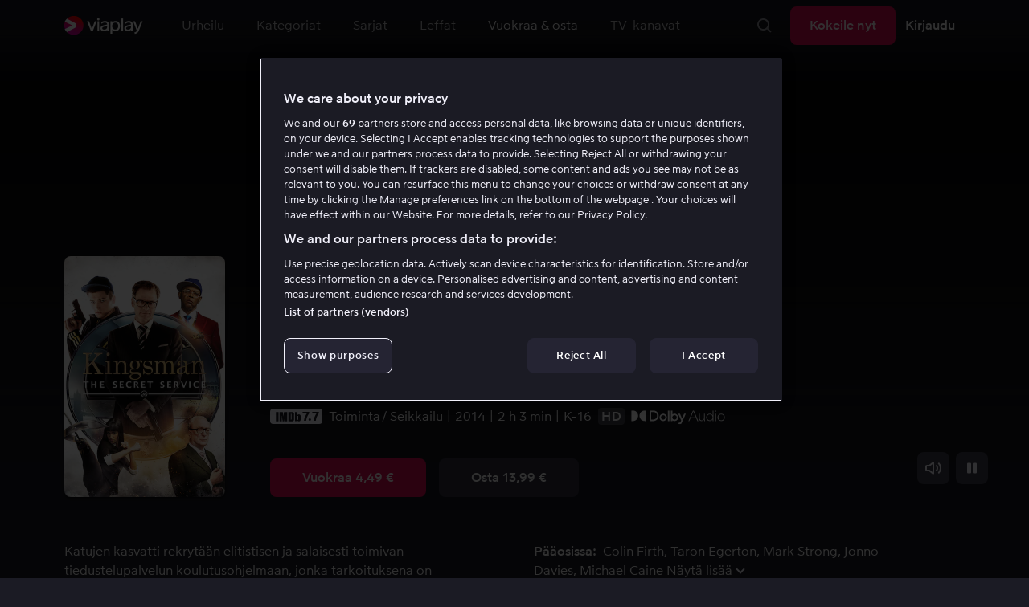

--- FILE ---
content_type: text/html; charset=utf-8
request_url: https://viaplay.fi/store/kingsman-salainen-palvelu-2014
body_size: 72781
content:
<!DOCTYPE html><html lang="fi-fi"><head><meta charSet="utf-8"/><meta name="viewport" content="width=device-width"/><meta http-equiv="content-language" content="fi-fi"/><title>Katso Kingsman: Salainen palvelu .Videovuokraamo netissä - Viaplay</title><meta name="description" content="Katso netissä elokuva Kingsman: Salainen palvelu, näyttelijät Colin Firth, Taron Egerton, Mark Strong, Jonno Davies, Michael Caine, Samuel L. Jackson, Sofia Boutella, Sophie Cookson, Jack Davenport, Mark Hamill."/><meta property="og:image" content="https://i-viaplay-com.akamaized.net/viaplay-prod/794/676/1734603901-ea65025818f5bdfe4aa342c0b4c593a3babf6b95.jpg?width=448&amp;height=252"/><meta name="twitter:image" content="https://i-viaplay-com.akamaized.net/viaplay-prod/794/676/1734603901-ea65025818f5bdfe4aa342c0b4c593a3babf6b95.jpg?width=448&amp;height=252"/><meta property="og:title" content="Katso Kingsman: Salainen palvelu .Videovuokraamo netissä - Viaplay"/><meta name="twitter:title" content="Katso Kingsman: Salainen palvelu .Videovuokraamo netissä - Viaplay"/><meta property="og:description" content="Katso netissä elokuva Kingsman: Salainen palvelu, näyttelijät Colin Firth, Taron Egerton, Mark Strong, Jonno Davies, Michael Caine, Samuel L. Jackson, Sofia Boutella, Sophie Cookson, Jack Davenport, Mark Hamill."/><meta property="og:url" content="https://viaplay.fi/store/kingsman-salainen-palvelu-2014"/><link rel="canonical" href="https://viaplay.fi/store/kingsman-salainen-palvelu-2014"/><noscript><iframe src="https://www.googletagmanager.com/ns.html?id=GTM-K8LTL3" title="Google Tag Manager iframe for legacy" style="height:0;width:0;display:none;visibility:hidden"></iframe></noscript><meta name="next-head-count" content="14"/><meta property="og:type" content="website"/><meta property="og:site_name" content="Viaplay"/><meta name="twitter:card" content="summary_large_image"/><meta name="twitter:site" content="@Viaplay_SE"/><link rel="apple-touch-icon" href="//viaplay-web-frontend-assets.mtg-api.com/frontend-2026012135398/apple-touch-icon.png"/><link rel="search" type="application/opensearchdescription+xml" title="Viaplay" href="/opensearchdescription.xml"/><link rel="icon" href="/favicon.ico"/><script>window.viaplay = window.viaplay || {};</script><script data-nscript="beforeInteractive">
        (function() {
            window.viaplay.settings = {"chromecastAppId":"6313CF39","port":80,"log":{"console":false},"requestHelper":{"cacheTimeToLive":300000,"timeout":5000},"serviceTimeouts":{"content":10000,"editorial":5000,"login":10000,"socket":1000,"cms-api":5000},"disableRedirect":false,"services":{"content":{"root":"http://content.viaplay.fi","home":"http://content.viaplay.fi/","editorial":"http://content.viaplay.fi/{deviceKey}/editorial"},"play":{"root":"http://play.viaplay.fi","home":"http://play.viaplay.fi/","stream":"http://play.viaplay.fi/api/stream/v1","streamByGuid":"http://play.viaplay.fi/api/stream/byguid"},"login":{"deviceActivate":"http://login.viaplay.fi/api/device/activate","deviceCode":"http://login.viaplay.fi/api/device/code","deviceAuthorized":"http://login.viaplay.fi/api/device/authorized","persistentLogin":"http://login.viaplay.fi/api/persistentLogin/v1","login":"http://login.viaplay.fi/api/login/v1"},"ipc":{"notifications":"https://viaplay.mtg-api.com/user-notifications/{locale}/{deviceKey}/users/{userId}"},"oauthGoogle":"https://assistant-auth.mtg-api.com/signin","clientLogs":{"templatedUrl":"https://viaplay.mtg-api.com/client-logs/log{?data,level}","url":"https://viaplay.mtg-api.com/client-logs/log-body"}},"mobile":{"uriSchemaTemplates":{"product":"viaplay://product?region={region}&path={path}","section":"viaplay://section?region={region}&path={path}"},"googlePlay":"https://play.google.com/store/apps/details?id=com.viaplay.android","appStore":"https://itunes.apple.com/se/app/viaplay/id409702778?mt=8"},"frontendPaths":{"se":{"faq":"/faq","press":"/press","contact":"/contact","supportForum":"/community","support":"/support","jobs":"http://www.mtgx.se/jobs","supportedDevices":"/devices","requirements":"/requirements","terms":"/terms","privacy":"/privacy","viasatCustomers":"https://signup.viaplay.se/","rentalExplanation":"http://viaplay.se/rental-info","browserSupport":"http://kundservice.viaplay.se/vilka-webblasare-rekommenderar-ni","cookies":"/cookies"},"no":{"faq":"/faq","press":"/press","contact":"/contact","supportForum":"/community","support":"/support","jobs":"http://www.mtgx.se/jobs","supportedDevices":"/devices","requirements":"/requirements","terms":"/terms","privacy":"/privacy","viasatCustomers":"https://signup.viaplay.no/","rentalExplanation":"http://viaplay.no/rental-info","browserSupport":"http://kundeservice.viaplay.no/hvilken-nettleser-anbefaler-dere","cookies":"/cookies"},"dk":{"faq":"/faq","press":"/press","contact":"/contact","supportForum":"/community","support":"/support","jobs":"http://www.mtgx.se/jobs","supportedDevices":"/devices","requirements":"/requirements","terms":"/terms","privacy":"/privacy","viasatCustomers":"https://signup.viaplay.dk","rentalExplanation":"http://viaplay.dk/rental-info","browserSupport":"http://kundeservice.viaplay.dk/hvilke-internetbrowsere-anbefaler-i","cookies":"/cookies"},"fi":{"faq":"/faq","press":"/press","contact":"/contact","supportForum":"/community","support":"/support","jobs":"http://www.mtgx.se/jobs","supportedDevices":"/devices","requirements":"/requirements","terms":"/terms","privacy":"/privacy","viasatCustomers":"https://signup.viaplay.fi/","rentalExplanation":"http://viaplay.fi/rental-info","browserSupport":"http://asiakaspalvelu.viaplay.fi/mita-verkkoselaimia-suosittelette","cookies":"/cookies"},"is":{"faq":"/faq","press":"/press","contact":"/contact","supportForum":"/community","support":"/support","jobs":"http://www.mtgx.se/jobs","supportedDevices":"/devices","requirements":"/requirements","terms":"/terms","privacy":"/privacy","viasatCustomers":"https://signup.viaplay.se/","rentalExplanation":"https://viaplay.is/rental-info","browserSupport":"https://help.viaplay.is/recommended-internet-browsers","cookies":"/cookies"},"pl":{"faq":"/faq","press":"/press","contact":"/contact","supportForum":"/community","support":"/support","jobs":"http://www.mtgx.se/jobs","supportedDevices":"/devices","requirements":"/requirements","terms":"/terms","privacy":"/privacy","viasatCustomers":"https://signup.viaplay.se/","rentalExplanation":"https://viaplay.pl/rental-info","browserSupport":"https://help.viaplay.pl/recommended-internet-browsers","cookies":"/cookies"},"com":{"faq":"/faq","press":"/press","contact":"/contact","supportForum":"/community","support":"/support","jobs":"http://www.mtgx.se/jobs","supportedDevices":"/devices","requirements":"/requirements","terms":"/terms","privacy":"/privacy","viasatCustomers":"https://viaplay.com/signup","rentalExplanation":"https://viaplay.com/nl-nl/rental-info","browserSupport":"https://help.viaplay.com/nl/recommended-internet-browsers","cookies":"/cookies"}},"externalAssets":true,"externalAssetsUrl":"//viaplay-web-frontend-assets.mtg-api.com","externalUrlTemplates":{"settings":"https://account.viaplay.{tld}","forgotPassword":"https://viaplay.{tld}/manage-account/forgot-password","viasatCustomers":"https://signup.viaplay.{tld}","package":"https://viaplay.{tld}/package","packageSport":"https://viaplay.{tld}/package_sport","packageSportWithLocale":"https://viaplay.{tld}/{locale}/package_sport","purchaseTotal":"https://purchase.viaplay.{tld}/buy/1232","purchaseTvod":"https://purchase.viaplay.{tld}/buy/{productId}","facebook":"http://www.facebook.com/viaplay.{tld}","twitter":"http://twitter.com/viaplay_{tld}","linkedin":"http://www.linkedin.com/company/viaplay","checkout":"https://checkout.viaplay.{tld}","se":{"supportArticle":"http://support.viaplay.se/hc/sv/articles/{articleId}"},"dk":{"supportArticle":"https://viaplaydk.zendesk.com/hc/da/articles/{articleId}"},"no":{"supportArticle":"https://viaplayno.zendesk.com/hc/no/articles/{articleId}"},"fi":{"supportArticle":"https://viaplayfi.zendesk.com/hc/fi/articles/{articleId}"},"com":{"settings":"https://viaplay.com/account/","forgotPassword":"https://viaplay.com/manage-account/forgot-password","viasatCustomers":"https://viaplay.com/signup/","package":"https://viaplay.com/checkout/","packageSport":"https://viaplay.com/package_sport","packageSportWithLocale":"https://viaplay.com/{locale}/package_sport","purchaseTotal":"https://viaplay.com/purchase/buy/1232","purchaseTvod":"https://viaplay.com/purchase/buy/{productId}","facebook":"http://www.facebook.com/ViaplayNederland","twitter":"http://twitter.com/viaplay_{tld}","linkedin":"http://www.linkedin.com/company/viaplay","checkout":"https://viaplay.com/checkout/"}},"gaBeaconInterval":1500000,"tagManager":{"containerPublicID":{"legacy":"GTM-K8LTL3","com":"GTM-PZ53XPF"}},"oneTrust":{"se":"df07bbec-af09-44f4-8aed-bbfa42615cdb","is":"55944a7a-2885-4199-8337-d5d57641eea2","fi":"63e98980-caec-4ac6-90b1-5e0c1b10e9c0","dk":"fca152f2-f679-41c7-bc34-8b63084d0956","no":"3331238d-52de-4f62-b42b-1fb0f99179a1","pl":"52be47a3-b0b8-49bb-b71f-e96694979b4b","com":"f6eff7f5-3a84-4c45-9266-c94224122f6f"},"env":"prod","botdetectionEnabled":true,"ENVIRONMENT_NAME":"viaplay.tld"};
            window.viaplay.translations = {"or":"tai","Title":"Ohjelman/lähetyksen nimi","Close onboarding":"Sulje opastus","You can now add and follow leagues and teams":"Voit nyt lisätä ja seurata liigoja ja joukkueita","Example favorites: Liverpool F.C., Inter Milan and Real Madrid.":"Esimerkkisuosikit: Liverpool F.C., Inter Milan ja Real Madrid.","After 20 unsuccessful login attempts, you will need to wait 10 minutes before trying again. During this time, this e-mail address will be blocked.":"20 epäonnistuneen kirjautumisyrityksen jälkeen sinun täytyy odottaa 10 minuuttia ennen kuin voit yrittää uudelleen. Sillä välin tämä sähköpostiosoite on estetty.","month":"kk","Month":"Kk","Date":"Päivä","[Find out more from customer service]({href})":"[Lue lisää asiakaspalvelusta]({href})","Welcome!":"Tervetuloa!","Login here":"Kirjaudu","Have you already got a Viaplay package?":"Onko sinulla ja Viaplay-paketti?","By buying you accept our [terms and conditions]({href}), and waive any right of return.":"Hyväksyn [Viaplayn käyttöehdot]({href}) sekä sen että ostoa ei voi peruuttaa.<p>Huomaathan, että Pay Per View -tapahtumaa voi toistaa vain yhdellä laitteella samanaikaisesti.</p>","Customer service":"Asiakaspalvelu","Google Assistant wants to link to your account":"Google Assistant linkittää tiliisi","In order for Google Assistant to work, it needs to be linked to your Viaplay account.":"Jotta Google Assistant toimisi, se on yhdistettävä Viaplay-tiliisi.","Find out more by reading [Google’s Privacy Policy]({googlePolicy}) and [Viaplay’s Privacy Policy]({privacyPolicy})":"Lue lisää [Googlen yksityisyydensuojasta]({googlePolicy}) ja [Viaplayn yksityisyydensuojasta]({privacyPolicy})","Hi!":"Hei!","You need a Viaplay-package to watch. If you want the same package you had the last time click on the link below:":"Tarvitset voimassaolevan Viaplay-tilauksen. Jos haluat saman paketin kuin aikaisemmin, klikkaa alla olevaa linkkiä:","You need a Viaplay-package to watch.":"Tarvitset voimassaolevan Viaplay-tilauksen.","Welcome back!":"Tervetuloa takaisin!","Order package":"Aloita tästä","Read about our packages":"Lue lisää meidän paketeista","Many films and series for":"Paljon sarjoja ja elokuvia alkaen","A lot of live sport for":"Paljon liveurheilua","Next entry starts in":"Seuraavaan jaksoon","Next highlight starts in":"Seuraavaan koosteeseen","sec":"s","Live":"Live","Play Live":"Live","day":"päivää","Days":"Päivää","Hours":"Tuntia","Minutes":"Minuuttia","Seconds":"Sekuntia","You need to use a different browser":"Ole hyvä ja vaihda toiseen selaimeen","Want to watch?":"Haluatko katsoa?","Change package to watch":"Vaihda pakettia katsoaksesi","Change package to watch this":"Vaihda pakettia katsoaksesi","You can access this content by switching to a different package.":"Pääset näkemään sisältöä vaihtamalla toiseen pakettiin.","You've got great taste! We offer packages that include this title. What are you waiting for?":"Sinulla on hyvä maku! Tarjoamme paketteja, joihin tämä sisältö sisältyy. Mitä vielä odotat?","View packages":"Katso paketteja","Ongoing":"Nyt","Soon":"Pian","Accept":"Ok, hyväksyn!","Too many people are using your account right now":"Liian monet käyttävät tiliäsi juuri nyt","You can stream Viaplay content on two devices at the same time. To watch {requestedStream}, you need to stop streaming on one of the following devices":"Olet saavuttanut samanaikaisten striimausten rajan. Katso {requestedStream} lopettamalla jonkun muun ohjelman striimaus.","You have reached the limit of concurrent streams. To watch here, you need to stop streaming something else.":"Olet saavuttanut samanaikaisten striimausten rajan. Katsoaksesi sisältöä täällä sinun on lopetettava jonkin muun sisällön striimaus.","This stream is being watched on another one of your devices":"Liian moni katsoo tätä lähetystä suorana tililläsi","You can start watching {requestedStream} on this device by ending the stream on the other":"Katso {requestedStream} tällä laitteella lopettamalla striimaus toisella laitteella.","Check [our FAQ]({href}) for more information on how it works.":"[Asiakaspalvelumme kertoo]({href})","In your current location, you can only watch offline on your smartphone or tablet. Sad but true.":"Täällä missä olet nyt, näet vain sisällön jonka olet ladannut offline-tilaan puhelimelle tai tabletille. <a href=\"https://help.viaplay.com/fi/viaplay-ulkomailla/\">Lue lisää täältä</a>.","Sorry...":"Olemme pahoillamme!","But in your current location, you cannot stream, buy or rent anything.":"Siellä, missä juuri nyt olet, et voi katsoa tätä sisältöä.","Ok":"OK","Share by link":"Jaa linkin kautta","Link is copied":"Linkki on kopioitu","For more information, please contact Customer Service: [{email}](mailto:{email})":"Ota yhteyttä asiakaspalveluun jos sinulla on kysyttävää: [{email}](mailto:{email})","Read more at [customer support]({href}) if you need help.":"Lue lisää [asiakaspalvelusta]({href}) jos tarvitset apua.","Viaplay Total":"Viaplay Total","{packagePrice} per month":"{packagePrice} €/kk","Weekdays":"Arkisin","Weekends":"La & Su","Live TV":"TV","Privacy":"Tietosuojaperiaatteet","Our packages":"Tilaa Viaplay","Clear":"Tyhjennä","Clear search field":"Tyhjennä hakukenttä","Search by title, actor or director":"Etsi elokuvaa, näyttelijää, ohjaajaa, urheilua tai liigaa","Watch trailer":"Katso traileri","Watch as a kid":"Katso lasten profiililla","Popular series":"Katsotuimmat lastenohjelmat","Requirements":"Järjestelmävaatimukset","TV included":"Vähän televisiota kaupan päälle","Okay":"Ok","D'oh!":" ","We didn’t get any hits for your search.":"Haullasi ei löytynyt yhtään osumaa.","This might be because we don’t have what you’re looking for, or because the spelling wasn’t quite right. Take a look at our customer service information to find out more.":"Tämä voi johtua siitä, että sitä ei löydy valikoimastamme tai haussa esiintyi kirjoitusvirhe. Katso, onko <a href=\"http://asiakaspalvelu.viaplay.fi/?s={query}\">asiakaspalvelulla</a> tästä enemmän tietoa.","Genre":"Kategoriat","Genres":"Genre","Genres and themes":"Tyylilajit & teemat","New Series":"Uudet sarjat","TV":"TV","Watched":"Katsotut","Log out":"Kirjaudu ulos","Log out device":"Kirjaudu ulos","All":"Kaikki","Series":"Sarjat","Rental":"Store","Supported devices":"Tuetut laitteet","Search":"Hae","Search filters":"Hakusuodattimet","Channels":"Kanavat","Watch live right now":null,"Season":"Kausi","S":"S","Seasons":"Kautta","Viaplay":"Viaplay","Available":"Saatavilla","Terms and Conditions":"Yleiset ehdot","New Movies":"Uudet leffat","Filter":"Suodatin","Subtitles":"Tekstitys","Participant":"Osallistuja","Participants":"Pääosissa","Actor":"Näyttelijä","Athlete":"Urheilija","Cast":"Osallistuja","Chef":"Päällikkö","Commentator":"Kommentaattori","Creator":"Luoja","Director":"Ohjaaja","Executive Producer":"Tuotannonjohtaja","Executive producer":"Tuotannonjohtaja","Expert":"Asiantuntija","Guest":"Vieras","Host":"Isäntä","Journalist":"Toimittaja","Musician":"Muusikko","Narrator":"Kertoja","Producer":"Tuottaja","Self":"Itse","Voice":"Ääni","Writer":"Kirjoittaja","Children":"Lapsille","Publisher":"Julkaisija","Themes":"Teemat","Sport":"Urheilu","To the top":"Alkuun","Skip to content":"Siirry sisältöön","Sign up":"Ilmoittautua","left":"jäljellä","Episode":"Jakso","E":"E","Forgot Password?":"Oletko unohtanut salasanasi?","Country":"Maa","Password":"Salasana","Recently Watched":"Äskettäin katseli","Support":"Asiakaspalvelu","Rentals":"Vuokraamo","FAQ":"FAQ","Min. left":"min jäljellä","Min left":"minuuttia jäljellä","Star":"Omat suosikit","Show only":"Näytä vain","Email":"Sähköposti","Settings":"Tilin yhteenveto","Press":"Lehdistö","Create account":"Luo tili","Creators":"Luojat","More info":"Lisää infoa","Start":null,"View all":"Näytä lisää","Show less":"Näytä vähemmän","Install":"Asenna","Choose category":"Valitse kategoria","Starred":"Omat suosikit","Commentators":"Kommentoijat","Original title":"Alkuperäinen nimi","Social":"Pidä yhteyttä","This movie will be included in the Viaplay Total and Viaplay Movies & Series packages from {date}. Rent or buy it now.":"Elokuva kuuluu paketteihin Viaplay Total ja Viaplay Leffat & Sarjat {date} alkaen. Vuokraa tai osta jo nyt.","Jobs":"Työpaikat","Contact":"Ota yhteyttä","Movies":"Leffat","{price} currency":"{price} €","{price} {currency}":"{price} {currency}","Save":"Säästä","Save up to":"Säästä jopa","Read more":"Lue lisää","Log in":"Kirjaudu","You've reached the maximum number of devices that can be connected to this account. To continue streaming, try logging in on a device you've used before":"Olet saavuttanut tähän tiliin yhdistettävissä olevien laitteiden enimmäisrajan. Voit jatkaa striimausta kirjautumalla sisään aiemmin käyttämälläsi laitteella.","You've reached the maximum number of devices that can be connected to an account in one day. To watch on this device, log out a device which has watched today.":"Olet saavuttanut suurimman sallitun laitemäärän, jolla tiliä voidaan käyttää yhden päivän aikana. Katsoaksesi tällä laitteella, kirjaudu ulos yhdeltä laitteelta, jota on käytetty katseluun tänään.","Read more at [help.viaplay.com]({href})":"Lue lisää osoitteesta [help.viaplay.com]({href})","Read more at [help.viaplay.com]({href}) device management":"Lue lisää osoitteesta [help.viaplay.com]({href})","Manage devices":"Hallinnoi laitteita","Contact [customer service]({href}) if you need more help":"Ota yhteyttä [asiakaspalveluun]({href}) jos tarvitset apua.","Add":"Lisää laite","In the [FAQ]({href}) you can learn more about how you can use your devices.":"Painamalla [Yleisimpiä kysymyksiä]({href}) voit lukea lisää siitä, miten voit käyttää laittetasi.","When the purchase is confirmed you can watch the movie for 24 hours":"Kun olet vahvistanut ostoksen, löydät elokuvan tai ohjelman kohdasta Ostetut elokuvat. Voit katsoa sen 48 tunnin ajan.","Confirm purchase {price} currency":"Vahvista osto {price} €","Confirm purchase {price} {currency}":"Vahvista osto {price} {currency}","Device limit reached":"Laiteraja saavutettu","Oops, something has gone wrong!":"Jokin meni vikaan ","Error code: {code}":"Virhekoodi {code}","Please try again or contact [customer support]({href}) if you need more help":"Odota hetki ja yritä uudelleen. Jos ongelma ei ratkea, ota yhteyttä [asiakaspalveluun]({href}).","Don't you have a Viaplay account?":"Eikö sinulla ole Viaplay-tiliä?","Invalid PIN-Code":"Väärä koodi. Yritä uudestaan.","Confirm":"Vahvista","Agree to our terms":"Hyväksy ehtomme","Before starting to use Viaplay you have to agree to our terms.":"Ennen kuin aloitat Viaplayn käyttämisen sinun täytyy hyväksyä ehtomme.","I confirm that I am at least 18 years old and accept Viaplay’s [terms & conditions]({conditionsLink}), [privacy policy]({securityLink}) and [cookie policy]({cookieLink}).":"Vakuutan, että olen vähintään 18-vuotias ja hyväksyn Viaplayn [yleiset ehdot]({conditionsLink}), [tietosuojakäytännön]({securityLink}) ja [evästekäytännön]({cookieLink}).","In order to continue, you need to to agree to the above terms.":"Jatkaaksesi, sinun on vahvistettava yllä olevat ehdot.","I want to receive information from Viaplay about the latest news, premieres, discounts and other goodies.":"Haluan vastaanottaa henkilökohtaisia suosituksia sekä viimeisimpiä vinkkejä ja tarjouksia sähköpostitse.","Agree":"Hyväksy","Get one here":"Tilaa tästä","{hours}h":"{hours}h","{minutes}min":"{minutes}min","Nordic":"Nordic","Choose a package and get started":"Valitse sinulle sopivin paketti ja aloita katselu vaikka heti!","Try it now":"Tilaa nyt","Read more about Viaplay":"Lue lisää Viaplaysta","New episode":"Uusi jakso","Next episode":"Seuraava jakso","Next highlight":"Seuraava kooste","Start watching":"Aloita katselu","Continue Watching":"Jatka katselua","Watch movie":"Katso elokuva","Watch first episode":"Katso sarjaa","Redeem":"Käytä","Cancel":"Peruuta","Cancel device management":"Peruuta","Parental Control":"Lapsilukko","Unstar":"Poista","Try again":"Yritä uudelleen","Price":"Hinta","500 Internal server error":"Pahoittelemme, jotain meni pieleen (500)","There is a temporary internal error, or the server is busy.":"Palvelimellamme on valitettavasti hetkellisesti ruuhkaa.","The content you're looking for doesn't exist.":"Vanha sivusto voi olla poistettu käytöstä.","For more info read our [faq]({faqHref}) or [support]({supportHref})":"[Ota yhteyttä asiakaspalveluun]({supportHref}) tai katso [FAQ]({faqHref}) saadaksesi lisää tietoja","Any questions? Contact our Customer Service":"Onko sinulla kysyttävää? <a href=\"http://asiakaspalvelu.viaplay.fi/\">Ota yhteyttä asiakaspalveluun</a>.","Any questions? Contact our [Customer Service]({supportHref})":"Onko sinulla kysyttävää? [Ota yhteyttä asiakaspalveluun]({supportHref})","Report":"Ilmoita","Need help with something else?":"Löytyykö jotain muuta?","Customer support":"Asiakaspalvelu","Earlier":"Viimeisin","Later":"Myöhemmät","Related":"Liittyvät","Sport Schedule":"Aikataulu","Today":"Tänään","Tomorrow":"Huomenna","Contact Viaplay Support":"Ota yhteys Viaplay asiakaspalveluun ","Contact Viaplay Support Preamble":"Pyrimme tekemään Viaplaystä mahdollisimman helppokäyttöisen, mutta joskus helpoinkin oikuttelee. Ota yhteyttä asiakaspalveluun niin autamme sinua!","Your name":"Etunimi","Your email":"Sposti","Try Viaplay":"Aloita katsominen heti","Get Viaplay":"Kokeile nyt","Confirm Email":"Vahvista sähköpostiosoite","About Viaplay":"Viaplay","Get Started":"Tilaa","Login error":"Tekninen ongelma. Yritä uudelleen.","Do you want to watch on your mobile?":"Haluatko katsoa ohjelmia puhelimella / tabletilla?","You can start watching if you download the Viaplay app":"Lataa Viaplay-sovellus ja aloita katselu heti.","Download":"Lataa sovellus","Open app":"Avaa sovellus","No content available":"Kategoriassa ei sisältöä","Watch the latest releases! When you rent or buy movies, they will appear here.":"Katso uusimmat! Vuokraamasi ja ostamasi elokuvat ilmestyvät tänne.","You don’t currently have any rented or purchased films.":"Sinulla ei ole tällä hetkellä vuokra- tai ostoelokuvia.","Activity list":"Aktiviteettilista","Everything you’ve watched is listed here. You can easily look for films and episodes you’ve watched on all your Viaplay units.":"Vietätkö elokuvapaastoa? Vaikuttaa siltä, että et ole katsonut vielä mitään.","You do not have access to this content":"Sinulla ei ole oikeutta katsoa tätä sisältöä","Unfortunately, you do not have access to this content with your current subscription. The choice you have access to the Viaplay corresponding range of your TV subscription from your TV service provider. Contact your TV service provider to get help supplement your channel package.":"Valitettavasti nykyinen tilauksesi ei sisällä oikeutta tähän sisältöön. Ota yhteyttä operaattoriisi muuttaaksesi tilaustasi.","You've got great taste! We offer packages that include this title. You can manage your package via your provider.":"Sinulla on hyvä maku! Tarjoamme paketteja, joihin tämä sisältö sisältyy. Voit hallita pakettiasi operaattorisi kautta.","Username and password does not match. Please try again.":"Käyttäjänimi ja salasana eivät täsmää. Yritä uudestaan.","There seems to be a problem logging in. Contact our customer service team and they’ll help you. (Error code: 429)":"Sisäänkirjautuminen ei näytä onnistuvan. Ota yhteyttä asiakaspalveluumme, niin autamme sinua. (Virhekoodi: 429)","Thank you":"Kiitos","Thank you!":"Kiitos","Click this icon to cast videos to your TV":"Kun tämä kuvake näkyy, voit käyttää Viaplayta Chromecastilla","All Sport":"Kaikki urheilu","History":"Katsotut","For family":"Perheleffat","For family children":"Pienille ja suurille","Welcome to the rental store! Here you can find movies that recently been on the cinema.":"Tervetuloa vuokraleffa-osastolle! Täältä löydät niin uusia elokuvia, joita ei löydy tavallisesta valikoimastamme sekä useita suosittuja klassikoita.","Cooking":null,"Children series":"Lastenohjelmat","All children movies":"Kaikki lastenleffat","All children series":"Kaikki lastenohjelmat","Logging in":"Kirjautuu sisään","PIN-Code":"Koodisi","Recommended":"Suositeltua","No Subtitles":"Ei tekstitystä","Progress":"Status","Below are all series and movies you have watched.":"Täältä löydät ohjelmat, joita olet aiemmin.","Whoops, something is wrong":"We are experiencing technical problems and we are doing our best to solve it. We apologize for any interruption of service or inconvenience","Please try again in a moment":"Please try again in a short while","Welcome to contact [customer support]({href})":"[Asiakaspalvelumme]({href}) vastaa mielellään kysymyksiin. ","[To payment details]({href})":"[Maksutietoihin]({href})","We could not withdraw the money from your account. Please check that you have money on your account, that the card is valid and that you haven't blocked it for internet purchases.":"Korttiasi ei voitu veloittaa. Tarkistathan, että tililläsi on katetta ja että kortillasi voi tehdä ostoja netissä.","We could not withdraw the money from your account":"Korttiasi ei voitu veloittaa. Tarkistathan, että tililläsi on katetta ja että kortillasi voi tehdä ostoja netissä","Code was not found":"Koodia ei löytynyt","We couldn’t find this code":"Alennuskoodia ei voitu käyttää. Se ei ehkä ole enää voimassa tai sitä ei voi käyttää tähän vuokraelokuvaan.","Rent for":"Vuokraa hintaan","Where are we going?":"Jokin meni vikaan","starred":"Omat suosikit","watched":"Katsotut","Language":"Kieli","English":"Englanti","Swedish":"Ruotsi","Danish":"Tanska","Norwegian":"Norja","Finnish":"Suomi","Icelandic":"Islanti","Estonian":"Viro","Latvian":"Latvia","Lithuanian":"Liettua","Polish":"Puola","Russian":"Venäjä","Dutch":"Hollanti","Buy for":"Osta hintaan","Tonight":"Tänä yönä","For you":"Sinulle","Rental movie":"Vuokraamo","Enter the code":"Syötä koodi","Type your code here":"Kirjoita tähän saamasi koodi:","Wrong code.":"Väärä koodi. Yritä uudelleen!","Done!":"Valmista!","You are now logged in on your device":"Olet nyt kirjautunut sisään","Enter your code":"Syötä koodisi","Are you abroad?":"Oletko ulkomailla?","You may not watch locale Viaplay when abroad. But feel free to login on [viaplay.{tld}](http://viaplay.{tld}) and watch our local content!":"Et voi katsoa Suomen ulkopuolella suomalaista Viaplayta. Voit kirjautua sisään [viaplay.{tld}](http://viaplay.{tld}) ja katsoa paikallisia ohjelmia!","About us":"Tietoa Viaplaysta","Information":"Lue lisää","Want to make changes to your Viaplay package?":"Haluatko muuttaa jotain?","[Do it by yourself in settings]({href})":"[Teet sen helposti itse asennuksen kohdalla]({href})","Viaplay uses cookies. By using our website you accept that, so please read more about what cookies are and how they work in our":"Käytämme evästeitä, jotta voimme tarjota henkilökohtaisemman ja käyttäjäystävällisemmän kokemuksen, esimerkiksi analysoimalla asiakaskäyttäytymistä. Klikkaamalla ok hyväksyt evästeiden vastaanottamisen. Jos haluat muuttaa asetuksiasi tai haluat lisätietoa, ","cookie policy":"klikkaa tästä, jotta voit lukea miten tarkemmin käytämme evästeitä.","What you are trying to view has an age limit and is blocked by the child lock. Therefore you need to fill in your pin code":"Kirjoita nelinumeroinen koodi avataksesi lukon.","Cookies":"Evästeet","By renting you accept our [terms and conditions for rentals]({href}), and waive any right of return.":"Vuokratessasi hyväksyt myös [vuokraamon yleiset ehdot]({href}), sekä sen että ostoa ei voi peruuttaa.","The video could not be started":"Videota ei voitu näyttää","For a period of time, some videos cannot be played in the browser Chrome. This is because we are switching to a new video player on our website.":"Tällä hetkellä kaikkien videoiden näyttäminen ei onnistu Chrome-verkkoselaimella. Tämä johtuu siitä, että vaihdamme verkkosivullemme uutta videosoitinta.","Turn off the broadcast of the second unit if you want to watch this!":"Sammuta laitteista toinen, mikäli haluat katsoa ohjelmaa tällä laitteella!","You need to change your web browser":"Sinun täytyy vaihtaa selain","Viaplay doesn’t work with the latest version of Chrome yet. Change to Safari or Firefox instead!":"Chromen uusin versio ei valitettavasti toimi palvelun kanssa tällä hetkellä. Suosittelemme käyttämään tällä hetkellä Safaria tai Firefoxia!","[Find out more]({href})":"[Lue lisää miksi]({href})","Text contains invalid characters. Please try again.":"Teksti sisältää kiellettyjä merkkejä. Yritä uudestaan.","Change to Viaplay Total":"Vaihda pakettiin Viaplay Total","Buy match for":"Katso vain tämä ottelu hintaan","Once you have confirmed your purchase, you can watch the film as many times as you like on Viaplay. You can find it under":"Kun olet vahvistanut ostoksen, voit katsoa elokuvan niin monta kertaa kuin haluat Viaplaylla. Löydät ne kaikista Viaplay-yksiköistäsi kohdasta","Once you have confirmed your purchase, you can watch the film as many times as you like on Viaplay. You can find it on all your Viaplay units under Purchased films.":"Kun olet vahvistanut ostoksen, löydät elokuvan kohdasta Ostetut elokuvat.","By confirming your purchase, you also confirm that you accept Viaplay’s general [terms and conditions]({href}) and that you understand you have no right to a refund.":"Vahvistamalla ostoksen hyväksyt myös [Viaplayn yleiset ehdot]({href}) ja sen, että sinulla ei ole peruuttamisoikeutta.","Purchased":"Ostettu","Rented":"Vuokr.","Welcome to the Rental Store!":"Vuokraa ja osta uusinta uutta","Here you will find the very latest films – the ones that are so new they haven’t been added to our regular offering. You can also choose from plenty of popular classics.":"Täällä voit nauttia sekä uusista suurelokuvista heti teatterilevityksen jälkeen että ajattomista klassikoista.","When you rent a film you can watch it as many times as you like for 48 hours. You can also choose to buy certain films. You will then have unlimited access to them here on Viaplay! [How the Rental Store works]({href})":"Ostamasi elokuvat saat tietenkin pitää itselläsi. Vuokraelokuvia voit katsella 48 tunnin ajan. [Miksi me tarjoamme vuokra- ja ostoelokuvia?]({href})","How the rental store works":"Näin toimii Vuokraa & osta","Here you can watch movies direct from their premieres and also classics. When you rent a film you can watch it as many times as you like for 48 hours. You can also choose to buy certain films. You will then have unlimited access to them here on Viaplay!":"Uutuusleffoja suoraan elokuvateatterista, ajattomia klassikoita tai upeita tarjouksia – löydät ne täältä. Ostamasi elokuvan saat tietenkin kokonaan itsellesi. Vuokraelokuvia voit katsella 48 tunnin ajan.","[More about renting and buying here]({href}).":"[Lisätietoa vuokra- ja ostoelokuvista löydät täältä]({href}).","Rental period 48 hours":"Vuokrausaika 48 tuntia","Watch as many times as you like":"Katso niin monta kertaa kuin haluat","Watch for 48 hours, only on one device at a time":"Katsele 48 tunnin ajan, vain yhdellä laitteella kerrallaan","Use promotion code":"Käytä alennuskoodi","Promotion code":"Alennuskoodi","{title} cover":"{title} kansi","Film for purchase":"Ostoelokuva","Rent":"Vuokraa","Buy":"Osta","Original price":"Alkuperäinen hinta","Not got a Viaplay account?":"Eikö sinulla ole vielä Viaplay-tiliä?","Create one here":"Luo se täällä","Event starting":"Juuri alkanut","Event ongoing":"Jatkunut hetken aikaa","Event ending":"Loppuu pian","Show all sports":"Kaikki urheilut","Watch again":"Katso nyt","Rerun":"Jälkilähetys","Select a sport":"Valitse urheilu","Show {number} sports":"Näyttää {number} urheilua","Showing 1 sport":"Näytä 1 urheilu","Yesterday":"Eilen","Day before yesterday":"Toissa päivänä","See tableau":"Näytä aikataulu","[Here you will find the TV schedule for Viaplay Winter competitions]({href})":null,"Please try again later.":"Yritä uudestaan myöhemmin.","No upcoming competitions available":null,"Take a look under results!":null,"No results available":null,"Calendar":null,"Results":"Tulokset","Circuit":"Rata","Grid":"Ilmakuva","Starting grid":"Lähtöjärjestys","List":"Listaus","Drivers":"Kuljettajat","Updated":"Päivitetty","lap":"kierros","laps":"kierrosta","pts":"p.","pit stop":"varikkokäynti","pit stops":"varikkokäyntiä","Fastest lap":"Nopein kierros","Ranking":"Sijoitus","Poles":"Paalut","Podiums":"Podiumit","Wins":"Voitot","Season results":"Kauden tulokset","Founded in":"Perustettu","Based in":"Paikkakunta","Team pts":"MM-pisteet","In Focus":"Valokeilassa","Start lists are usually available a couple of hours before a competition starts. Unfortunately, we do not have the opportunity to show start lists for all competitions.":null,"When a competition is over, the starting list is replaced with results as soon as it is available in our system.":null,"Time":"Aika","Points":"Pisteet","Pos":"Sij.","Viaplay Household":null,"Please open the app on your household wifi to continue using Viaplay.":"Yhdistä puhelimesi samaan internetyhteyteen kuin mihin Viaplay-kotitaloutesi päälaite on yhdistettynä.","[Read more about Viaplay household or contact customer support for more help.]({href})":"[Lue täältä lisää Viaplay-kotitaloudesta tai ole yhteydessä asiakaspalveluumme saadaksesi apua.]({href})","Create a new account":null,"Viaplay household was not set":"Viaplay-kotitalouden päälaitetta ei rekisteröity.","Your Viaplay household is now set to this TVs home network/wifi.":"Tämä TV on nyt asetettu Viaplay-kotitaloutesi päälaitteeksi.","Something went wrong. Please go back on your TV and try to set the Viaplay Home again. You can always [contact customer service]({supportHref}) if the problem persists or if you need help.":"Jokin meni pieleen. Yritä asettaa Viaplay-kotitaloutesi päälaite uudestaan. Voit olla yhteydessä [asiakaspalveluumme]({supportHref}), mikäli tarvitset apua.","Remember to open the Viaplay app on your computer, mobile and tablet devices at least once a month on this network/wifi.":"Muistathan avata Viaplay sovelluksen tietokoneellasi, puhelimellasi tai tabletillasi vähintään kerran kuukaudessa tällä internetyhteydellä.","A Viaplay household is the home network/wifi where your main TV is connected.":"Viaplay-kotitaloudella tarkoitetaan sitä internetyhteyttä, johon olet yhdistänyt päälaitteesi, eli television, jota käytät Viaplay sisällön katsomiseen.","Any questions or if you need help, you can always [read more about Viaplay households or contact customer service.]({supportHref})":"Voit lukea lisää Viaplay-kotitaloudesta, tai olla yhteydessä [asiakaspalveluumme]({supportHref})","Viaplay Households FAQ":"Viaplay-kotitalouden Usein Kysytyt Kysymykset","Temporary code":"Väliaikainen aktivointikoodi","Get a temporary code and watch on this device for {noOfDays} days. To verify it's you, we email the code to {email}.":"Tilaa väliaikainen aktivointikoodi tälle laitteelle {noOfDays} päiväksi. Lähetämme sinulle koodin Viaplay-tilisi sähköpostiosoitteeseen {email}.","Send email":"Lähetä sähköposti","If you are not the owner of this email account":"Etkö ole tämän sähköpostiosoitteen omistaja?","Email sent":"Sähköposti on lähetetty","The code has been sent to {email}. Check your email to find the code and add it below.":"Väliaikainen aktivointikoodi on voimassa seuraavan 10 minuutin ajan ja on lähetetty osoitteeseen {email}. Lisää sähköpostissa oleva koodin tähän alle.","Did you not get any email? Make sure to check your spam folder or send email again.":"Etkö saanut sähköpostia? Tarkista roskapostikansiosi tai uudelleenlähetä sähköposti.","Send email again":"Lähetä sähköposti uudestaan","Send new code":"Lähetä uusi väliaikainen aktivointikoodi","Send email again in {retryTime}s":null,"Send email again in {mRetryTime}m {sRetryTime}s":"Lähetä sähköposti uudestaan {mRetryTime}m {sRetryTime}s päästä","and {number} more":null,"No programming":"Ei ohjelmaa","No broadcasts":"Ei lähetyksiä","Watch live":"Katso livenä","There are no broadcasts for your chosen sports on this date.":"Tälle päivälle ei löydy yhtään valintaasi sopivaa urheilulähetystä.","Other sports":"Muut urheilut","Today’s sports":"Päivän urheilulajit","There are no events today. Select another day.":"Tänään ei ole tapahtumia. Valitse toinen päivä.","Purchased films":"Ostetut elokuvat","Child":"Lastenohjelmat","Edit profile":"Muuta profiilia","My profile name":"Profiilinimi","Manage profiles":"Muokkaa profiilia","Delete profile":"Poista profiili","Who&#39;s watching?":"Hei! Kuka aikoo katsoa?","WhosWatchingSubHeader":"Profiilien avulla voit merkitä sarjoja ja leffoja suosikkeihisi ja jatkaa helposti siitä mihin jäit.","Add profile":"Lisää profiili","Save profile":"Tallenna profiili","Favourites":"Suosikit","This is the main profile and cannot be deleted.":null,"The main profile cannot be deleted.":"Pääprofiilia ei voi poistaa.","A profile name needs to be 1-15 characters.":null,"We could not load the content":"Sisältöä ei voitu ladata","Please try again or contact our customer service.":"Yritä uudestaan tai ota yhteyttä asiakaspalveluun.","Contact us on: {customerSupportPage}":"Ota yhteyttä: {customerSupportPage}","We could not download this content. However, we will try to fix it as soon as we can.":"Sisältöä ei voitu ladata. Yritä uudelleen.","{minutes}m":"{minutes}m","Key Times":"Aikataulu","Please try again":"Yritä uudestaan","Released":"Julkaistaan","Coming":"Tulossa","New season":"Uusi kausi","New series":"Uusi sarja","New movie":"Uusi leffa","OK":"Okei","on":" ","at":"klo","Close":"Sulje","To the credits":"Lopputeksteihin","Turn on to show only kids content":"Ota käyttöön vain lastenohjelmiin","Showing only kids content":"Näyttää vain lastenohjelmat","Content rated 7+ is hidden":"K7-ikärajallinen sisältö piilotettu","Turn on to hide content rated 7+":"Piilota K7-ikärajallinen sisältö","Content rated 15+ is hidden":"K15-ikärajallinen sisältö piilotettu","Turn on to hide content rated 15+":"Piilota K15-ikärajallinen sisältö","Oops, something went wrong. Please try again.":"Oho, jokin meni vikaan. Ole hyvä ja yritä uudelleen.","An unknown error occurred (Error code: {errorCode})":"Tapahtui tuntematon virhe (virhekoodi: {errorCode})","The profile {profileName} was created!":"Profiili {profileName} on luotu","The profile {profileName} was updated!":"Profiili {profileName} on päivitetty","The profile {profileName} was deleted!":"Profiili {profileName} on poistettu","Hello {profileName}":"Hei {profileName}","Set age limit: 7+":"Aseta ikäraja: 7+ vuotta","Set age limit: 15+":"Aseta ikäraja: 15+ vuotta","Yes, delete profile":"Kyllä, poista profiili","Are you sure you want to delete the profile {name}?":"Oletko varma, että haluat poistaa profiilin {name}?","All starred choices and history will be lost.":"Kaikki suosikit ja historia poistetaan.","Sorry, that is not a valid character":"Pahoittelut, tämä merkki ei kelpaa","A profile name can be up to 15 characters long":"Profiilinimen maksimipituus on 15 merkkiä","Who's watching?":"Kuka aikoo katsoa?","Forgotten your code or want to change your purchase lock settings? Go to [My account]({href}).":"Oletko unohtanut koodisi tai haluatko muuttaa ostolukon asetuksia? Voit hoitaa sen kohdassa [Oma tili]({href}).","The purchase lock is activated.":"Ostolukko on aktivoitu.","You did it! Well done!":"Se onnistui! Hyvin tehty!","Oh no, I have lost this! Help me keep an eye out for it!":"Voi ei, olen kadottanut tämän! Auta minua pitämään tätä silmällä!","You already found this.":"Olet jo löytänyt tämän.","This is what you should be looking for.":"Tämä on poistettu, voitko auttaa minua pitämään tätä silmällä?","Continue the adventure":"Jatka seikkailua","Rewatch episode":"Katso jakso uudelleen","Reset the adventure":"Aloita seikkailu alusta","Skip intro":"Ohita intro","Skip":"Ohita","Sorting":"Lajittelu","Show":"Näytä","Rate":"Arvostele","Hit or miss?":"Hitti vai floppi?","Tell us what you like and we’ll give you even better film and TV series suggestions, tailored to your taste.":"Kerro mielipiteesi, niin osaamme antaa vielä parempia elokuva- ja sarjavinkkejä. Juuri sinun makuusi räätälöityjä.","Like":"Tykkään","Don't like":"En tykkää","Autoplay next episode":"Toista seuraava jakso","Autoplays next episode in a series on all devices":"Toista sarjan seuraava jakso.","Activate to hide content for age 7+":"Aktivoi piilottaaksesi K7-K18-ikärajalliset sisällöt","Activate to hide content for age 15+":"Aktivoi piilottaaksesi K15-K18-ikärajalliset sisällöt","Set age limit: 7":"Aseta ikäraja: 7 vuotta","Set age limit: 15":"Aseta ikäraja: 15 vuotta","Content for age 7+ is hidden":"Ikärajan K7-K18-ikärajalliset sisältö on piilotettu","Content for age 15+ is hidden":"Ikärajan K15-K18-ikärajalliset sisältö on piilotettu","My List":"Oma listani","My library":"Minun kirjastoni","Remove":"Poista","Saved in my list":"Tallennettu omalle listalleni","You haven’t saved anything in your list yet.":"Et ole tallentanut vielä mitään omalle listallesi.","There’s nothing here! Save what you want to watch later in your list and it will appear here.":"Tämä on tyhjä! Tallenna haluamasi ohjelmat listallesi, jolloin ne ilmestyvät tähän.","There’s nothing here!":"Tämä on tyhjä!","Save what you want to watch later in your list and it will appear here.":"Tallenna haluamasi ohjelmat listallesi, jolloin ne ilmestyvät tähän.","Everything saved in your list and all your history will disappear.":"Kaikki listallesi tallennetut ja koko historia poistetaan.","Sleep timer":"Uniajastin","Back":"Takaisin","From":"Alk.","Showing all sports":"Valitse urheilulaji","Showing all Winter sports":"Näytetään kaikki talviurheilulajit","Showing your choices":"Näyttää valintasi","Show all":"Kaikki urheilulajit","Showing only {sportName}":"Näyttää vain {sportName}","Scoreboard for {name}":"Tulostaulu {name}","In every episode, things have gone missing. Help Fixi find them and win golden acorns.":"Jokaisessa jaksossa näkyy hukattuja esineitä – auta Fixiä löytämään ne ja saat palkinnoksi kultaisen tammenterhon.","Are you sure?":"Oletko varma?","Series are paused automatically after 2 hours.":"Sarjojen toisto lopetetaan automaattisesti 2 tunnin jälkeen.","We’re ready!":"Kaikki valmista!","Welcome to Viaplay.":"Tervetuloa Viaplayn pariin.","We’ve sent your receipt to {email}.":"Olemme lähettäneet kuittisi osoitteeseen {email}.","Let’s go!":"Nyt mennään!","Download the Viaplay app and start watching.":"Lataa Viaplay-sovellus ja aloita katselu.","Continue in the app":"Jatka sovellukseen","Choose at least 3 favourites":"Valitse vähintään 3 suosikkia","Pick movies and series you like - the more the better - and we´ll help you find new favourites.":"Valitse haluamasi leffat ja sarjat, me autamme löytämään lisää – mitä enemmän valitset sen parempi.","Continue":"Jatka","Add profiles":"Lisää profiileja","Create profiles for everyone who watches. We’ll offer tailor-made tips – ideal if you have kids.":"Luo jokaiselle oma profiili, niin kaikki saavat räätälöityjä vinkkejä – täydellinen lapsiperheille.","Add a profile":"Lisää","Add child":"Lisää lapsi","My profile":"Oma profiili","Standard profile":"Vakioprofiili","Name":"Nimi","You can set an age limit later.":"Voit asettaa ikärajan myöhemmin.","Finding your top tips...":"Saatat pitää näistä...","From the beginning":"Katso alusta","Choose avatar":"Valitse avatar","Sports from Viaplay":"Viaplay Urheilu","Please note that not all series and movies are available in all languages.":"Huomaa, että kaikissa sarjoissa ja elokuvissa ei ole tekstitystä kaikille kielille.","Change language":"Kieli","Season {seasonNumber} - Episode {episodeNumber}":"Kausi {seasonNumber} - Jakso {episodeNumber}","Episode {episodeNumber}":"Jakso {episodeNumber}","Season {seasonNumber}":"Kausi {seasonNumber}","on {weekday}":"{weekday}na","Profile settings":"Profiiliasetukset","Choose profile":"Valitse profiili","Watch now":"Katso","Tip":"Vinkkejä","A good idea when you want to watch things later on.":"Kätevää, kun haluat katsoa hieman myöhemmin.","Everything you add to your list will be saved here.":"Kaikki omalle listallesi lisätyt tallennetaan tänne.","Look for this symbol.":"Etsi tätä symbolia.","The service cannot be used via VPN.":"Palvelua ei voi käyttää VPN:n kautta.","Check that VPN and proxy are not turned on or contact [Customer Service]({href}).":"Tarkista, että VPN ja välityspalvelin eivät ole päällä, tai ota yhteyttä [asiakaspalveluun]({href}).","Something went wrong. If you’re using a VPN, try again with it turned off. If the problem remains, contact customer support and refer to code {errorCode}. ([{href}]({href}))":"Jokin meni vikaan. Jos käytät VPN-yhteyttä, katkaise se ja yritä uudelleen. Jos ongelma jatkuu, ota yhteyttä asiakastukeen ja ilmoita koodi {errorCode}. ([{href}]({href}))","On":"On","Off":"Off","Send":"Lähetä","You need to log in.":"Sinun täytyy kirjautua sisään.","Once you’ve added titles to your list, they’ll show up here.":"Kun olet lisännyt nimikkeitä listallesi, ne tulevat näkyviin tässä.","Add to your list by clicking a title and then selecting the + symbol.":"Lisää listallesi napsauttamalla otsikkoa ja valitsemalla sitten +-symboli.","Add to your list by tapping a title and then the + symbol.":"Lisää listallesi napauttamalla otsikkoa ja sitten +-symbolia.","You’ll find a shortcut to your list on Viaplay’s start page, no matter what device you log in from.":"Viaplayn aloitussivulla on pikakuvake listaasi riippumatta siitä, millä laitteella kirjaudut sisään.","More":"Enemmän","Less":"Vähemmän","Want to save this for later? Add it to your list.":"Haluatko tallentaa tämän myöhempää varten? Lisää se listallesi.","Add to your list to watch later":"Lisää listaasi katsottavaksi myöhemmin","Now you can find {title} in your list on all your devices.":"Nyt {title} löytyy listaltasi kaikilla laitteillasi.","Switch Profiles":"Valitse profiili","Spanish":"Espanjan","French":"Ranskan","Italian":"Italian","German":"Saksan","Release Year":"Julkaisuvuosi","Recently Added":"Viimeksi lisätyt","Here you can search for films, series or your favourite characters":"Täältä voit hakea elokuvia, sarjoja tai suosikkihahmojasi","No longer watching":"Ei enää katsota","Movie":"Leffa","Series (sing.)":"Sarja","Rewards":"Palkinnot","When a stream is stopped, it might take a few minutes before you can start another.":"Striimauksen lopettamisen jälkeen voi kestää muutaman minuutin, ennen kuin voit aloittaa striimauksen toisella laitteella.","It's time to upgrade your browser":"Suosittelemme selaimen päivittäminen","To be able to browse Viaplay, you need to download one of the following browsers:":"Jotta Viaplay toimisi parhaiten sinun on ladattava uudempi selain. Voit ladata päivityksen suoraan alla olevista linkeistä! ","Try to reload the page or change to another browser if the problem persists":"Lataa sivu uudelleen tai jos se ei auta, vaihda toiseen selaimeen.","Casting to":"Näytetään laitteessa","Change match in live view":"Vaihda ottelu live-tilassa","It seems slow right now":"Ohjelma tuntuu toimivan hitaasti","Preparing cast":"Yhdistetään","Reload page":"Lataa sivu uudelleen","You can watch anywhere, but remember to open Viaplay on this device while connected to your home Wi-Fi at least once a month.":"Voit katsoa sisältöä Viaplaysta missä tahansa, kunhan muistat avata puhelinsovelluksen vähintään kerran kuussa samassa internetyhteydessä kuin mihin Viaplay-kotitaloutesi päälaite on yhdistettynä.","All temporary codes for your account has been used.":"Olet käyttänyt kaikki saatavilla olevat aktivointikoodit.","Watch with a temporary code":"Katso väliaikaisen aktivointikoodin avulla","Read more about Viaplay household or contact customer support on <b>[help.viaplay.com]({href})</b>":"Lue lisää Viaplay-kotitaloudesta täältä tai ole yhteydessä [asiakaspalveluumme]({href}) saadaksesi apua.","Need help? <b>[Contact customer support]({supportHref})</b>":"Tarvitsetko apua? <b>[Ota yhteyttä asiakaspalveluun]({supportHref})</b>","Too many failed attempts":"Liian monta epäonnistunutta yritystä","Send a new code to try again.":"Tarvitset uuden koodin kokeillaksesi uudestaan.","This code has expired":"Tämä koodi on erääntynyt","The email with the temporary code could not be sent, please try again":"Väliaikaisen aktivointikoodin sisältävää sähköpostia ei voitu lähettää. Kokeile uudestaan.","You can now watch!":"Jess! Voit nyt katsoa sisältöjä.","We were not able to unlock this device for you to be able to watch.":"Emme pystyneet vahvistamaan tätä laitetta Viaplay-kotitalouteesi. Et näin ollen pysty katsomaan sisältöjä tällä laitteella.","We were not able to resend the email with the temporary code again.":"Väliaikaisen aktivointikoodin sisältävän sähköpostin uudelleenlähetys epäonnistui.","We're not able to resend the email with the temporary code, please try again.":"Sähköpostin uudelleenlähetys epäonnistui, yritä uudestaan.","This did not go as expected":"Jokin meni vikaan.","Alternatively, you can watch using a temporary code.":"Voit vaihtoehtoisesti jatkaa katsomista käyttäen väliaikasta aktivointikoodia.","Enter the email address you used when you registered with us and we will send you a reset password link.":"Syötä sähköpostiosoite, jota käytit rekisteröityessäsi meille, niin lähetämme sinulle salasanan palautuslinkin.","Send me an e-mail":"Lähetä minulle sähköpostia","Check your inbox":"Tarkista postilaatikkosi","We sent a reset password email to '{email}'.":"Olemme lähettäneet salasanan palautusviestin osoitteeseen '{email}'.","Don't see it? We recommend checking your spam folder.":"Etkö näe sitä? Suosittelemme tarkistamaan roskapostikansion.","Is the e-mail address above wrong?":"Onko yllä oleva sähköpostiosoite väärä?","Re enter e-mail address":"Anna sähköpostiosoite uudelleen","Wrong code, please try again":"Virheellinen koodi, yritä uudestaan.","My account":"Oma tili","Change email":"Vaihda sähköposti","Your current email address is '{email}' and is used to log in to your account.":"Nykyinen sähköpostiosoitteesi on '{email}', ja sitä käytetään kirjautumiseen tilillesi. ","Please enter your new email address and your password to confirm the change.":"Anna uusi sähköpostiosoitteesi ja salasanasi vahvistaaksesi muutoksen.","Change name":"Vaihda nimi","Your current name is '{name}'.":"Nykyinen nimesi on '{name}'.","Please enter your new first name and last name to confirm the change.":"Syötä uusi etunimesi ja sukunimesi vahvistaaksesi muutoksen.","First name":"Etunimi","Last name":"Sukunimi","Change the birth date":"Vaihda syntymäpäivä","year":"Vuosi","This email address already exists in the system.":"Tämä sähköpostiosoite on jo olemassa järjestelmässä.","Profile information successfully saved":"Käyttäjätiedot on tallennettu","Your password has been saved!":"Salasanasi on tallennettu!","We’ve sent you an e-mail explaining how to create a new code.":"Olemme lähettäneet sinulle sähköpostiviestin, jossa neuvotaan uuden koodin hankkiminen.","All done! Your code has been updated.":"Valmis! Koodisi on päivitetty.","Only numbers can be used in the code.":"Koodi voi sisältää vain numeroita.","There should be exactly 4 numbers.":"Koodissa tulee olla neljä numeroa.","Hide password":"Piilota salasana","Show password":"Näytä salasana","Create a new password?":"Luo uusi salasana?","New password":"Uusi salasana","Confirm password":"Vahvista salasana","Password cannot contain whitespace":"Salasana ei saa sisältää välilyöntejä","Password contains invalid characters":"Salasana sisältää virheellisiä merkkejä","Excellent password":"Erinomainen salasana","Strong password":"Vahva salasana","Fair password":"Kohtalainen salasana","Weak password":"Heikko salasana","Min 8 characters":"Vähintään 8 merkkiä","Passwords do not match":"Tämä ei ole sama salasana","To improve security, your password should be at least 8 characters long, include uppercase and lowercase letters, at least one number, and at least one special symbol (e.g., @, $, or £). Spaces are not allowed":"Turvallisuuden parantamiseksi salasanasi tulisi olla vähintään 8 merkkiä pitkä ja sisältää sekä isoja että pieniä kirjaimia, vähintään yksi numero ja vähintään yksi erikoismerkki (esim. @, $ tai £). Välilyöntejä ei sallita.","Date of birth":"Syntymäaika","Your link has expired.":"Linkkisi on vanhentunut.","Please enter a valid email address: it should include one @ symbol, a valid domain name, and a proper top-level domain (e.g., .com, .org). Consecutive dots or invalid characters are not allowed.":"Syötä kelvollinen sähköpostiosoite: sen tulee sisältää yksi @-merkki, kelvollinen verkkotunnus ja oikea yläpäätetunnus (esim. .com, .org). Peräkkäiset pisteet tai virheelliset merkit eivät ole sallittuja.","Change password":"Vaihda salasana","Current password":"Nykyinen salasana","Previous":"Edellinen","Next":"Seuraava","Toggle navigation":"Vaihda navigointi","User menu":"Käyttäjävalikko","Mute":"Mykistä","Unmute":"Poista mykistys","Add to My List. Press to add.":"Lisää omalle listalleni. Paina lisätäksesi.","Remove from My List. Press to remove.":"Poista omalta listaltani. Paina poistaaksesi.","Play {title}":"Toista {title}","Viaplay Start":"Viaplay Alku","Notification":"Ilmoitus","Get tips, news and offers via email":"Saa vinkkejä, uutisia ja tarjouksia sähköpostitse","Communication":"Viestintä","Change your purchase lock":"Vaihda ostolukkosi","Main navigation":"Päänavigointi","Change code":"Vaihda koodi","Require code for rent and purchase":"Vaadi koodi vuokraukseen ja ostoon","Change Purchase lock?":"Vaihda ostolukon koodi?","Activate purchase lock so that no one – who is not supposed to – can rent or buy movies from your account. A code will be required and it will apply to all profiles on the account and on all devices.":"Ota ostolukko käyttöön, jotta kukaan ei voi ostaa tai vuokrata elokuvia tililtäsi ilman lisäämättä valitsemaasi koodia. Koodi tarvitaan jokaiseen Vuokraa & Osta -toimintoon, ja se koskee kaikkia profiileja sekä kaikkia laitteita.","Have you forgotten the code?":"Oletko unohtanut koodin?","Your current purchase code":"Nykyinen ostokoodisi","Choose a new 4-digit code":"Valitse uusi nelinumeroinen koodi","Write the numbers again":"Kirjoita numerot uudelleen","Add purchase lock":"Lisää ostolukko","Purchase lock":"Ostolukko","Choose a 4-digit code":"Valitse 4-numeroinen koodi","Confirm with your code":"Vahvista koodillasi","To change the purchase lock settings, you need to enter your four-digit code.":"Muuttaaksesi ostolukon asetuksia, on sinun syötettävä nelinumeroinen koodisi.","Pin code does not match":"Koodi ei täsmää","Codes do not match":"Tämä ei ole sama koodi.","Package":"Paketti","Manage package":"Muokkaa tilaustasi","Switch package":"Vaihda pakettia","Upgrade package":"Katso paketteja","Payment":"Maksutiedot","Manage payment details":"Hallitse maksutietoja","View payment history":"Näytä maksuhistoria","Too many people are using your account to watch this TV channel right now":null,"To watch here, you need to stop streaming this channel on the other device. You can watch two different channels simultaneously, but not the same channel on two devices at the same time.":null,"Log out all devices":"Kirjaudu ulos kaikilta laitteilta","Are you sure you want to log out all devices?":"Haluatko varmasti kirjautua ulos kaikista laitteista?","Log out all":"Kirjaudu ulos kaikista","It can take a few hours to be logged out from all devices.":"Kirjautuminen ulos kaikista laitteista voi kestää muutaman tunnin.","The list may not be complete. Some devices and certain device activity may not be shown.":"Luettelo ei välttämättä ole täydellinen. Joitakin laitteita ja tiettyjä laitetoimintoja ei ehkä näytetä.","The devices using your account.":"Tiliäsi käyttävät laitteet.","You can watch on 5 devices within 24 hours.":"Voit katsoa 5 laitteella 24 tunnin sisällä.","this device":"tämä laite","This device will not be logged out.":"Tältä laitteelta ei kirjauduta ulos.","Watched today":"Katsottu tänään","Other devices":"Muut laitteet","Last used:":"Viimeksi käytetty:","Log out any unfamiliar devices and <b>[change your password]({changePasswordHref})</b> to keep your account secure.":"Kirjaudu ulos tuntemattomista laitteista ja <b>[vaihda salasanasi]({changePasswordHref})</b> verkkosivustollamme tilisi pitämiseksi turvassa.","{deviceName} is now being logged out.":"Laitteesta {deviceName} kirjaudutaan nyt ulos.","Unable to log out device. Please try again or log out all devices if the problem persists.":"Laitteen uloskirjautuminen epäonnistui. Yritä uudelleen tai kirjaudu ulos kaikista laitteista, jos ongelma jatkuu.","All devices are now being logged out.":"Kaikista laitteista kirjaudutaan nyt ulos.","Unable to log out all devices. Please try again.":"Kaikkien laitteiden uloskirjautuminen epäonnistui. Yritä uudelleen.","The list of devices cannot be shown at the moment. Please try again later.":"Laitelistaa ei voida näyttää tällä hetkellä. Yritä myöhemmin uudelleen.","If you have reached the device limit, log out a device that has watched today.":"Jos olet saavuttanut laiterajan, kirjaudu ulos laitteilta, joita on käytetty tänään Viaplayn katsomiseen.","The password is incorrect":"Salasana ei täsmää","Email address":"Sähköpostiosoite","To review or manage your packages, click 'Manage packages'.":"Tarkista tai hallitse pakettejasi napsauttamalla 'Hallitse paketteja'.","To view or manage your payment, click 'View payment history' or 'Manage payment details'.":"Näytä tai hallitse maksutietojasi napsauttamalla 'Näytä maksuhistoria' tai 'Hallitse maksutietoja'.","Send me an email":"Lähetä minulle sähköposti","If you have forgotten the code, we can easily help you. We will send an email with a link to help you create a new code.":"Jos olet unohtanut koodin, voimme helposti auttaa sinua. Lähetämme sähköpostin, jossa on linkki uuden koodin luomiseen.","Toggle password visibility":"Näytä tai piilota salasana","Remove from continue watching":"Poista jatka katsomasta","Rate this content. Press to like.":"Arvioi tämä sisältö. Paina tykkääksesi","Rate this content. Press to dislike.":"Arvioi tämä sisältö. Paina ilmaistaksesi ettet pidä siitä.","Remove rating":"Poista arviointi","opens in a new tab":"avataan uuteen välilehteen","Close modal":"Sulje valintaikkuna","Play":"Toista","Pause":"Pysäytä","Footer":"Alatunniste","Viewed":"Katsottu","Promo video":"Esittelyvideo","Sign language available":"Viittomakieli saatavilla","Sale":"Ale","Live right now":"Livenä juuri nyt","Select a date to view scheduled sports":"Valitse päivämäärä nähdäksesi aikataulutetut urheilutapahtumat","Includes":"Sisältää","Account details":"Käyttäjätilin tiedot","Change account details":"Muuta käyttäjätilin tietoja","Cancel package":"Peruuta tilauksesi","Cancel package switch":"Peruuta paketin vaihto","You don’t have an active package right now. Ready to start watching? Purchase one that suits you.":"Sinulla ei ole aktiivista tilausta tällä hetkellä. Oletko valmis aloittamaan katselun? Hanki juuri sinulle sopiva paketti alta.","Package Information":"Tilauksesi tiedot","Payment Information":"Maksutiedot","Communications":"Viestintä","Get tips and offers via email":"Saa vinkkejä ja tarjouksia sähköpostitse","Purchase package":"Osta paketti","Create purchase lock code":"Luo koodi ostolukkoa varten","Create a code for rent and purchase":"Luo koodi vuokrausta ja ostoa varten","Add payment method":"Lisää maksutapa","Account settings":"Tilin asetukset","Your package is managed in iTunes, but to rent and buy movies on Viaplay you need to add another payment method.":"Pakettiasi hallinnoidaan iTunesissa, mutta sinun on lisättävä toinen maksutapa elokuvien vuokraamiseen ja ostamiseen Viaplayn kautta.","Manage payment method":"Hallinnoi maksutapaasi","Next payment":"Seuraava maksu","Change billing date":"Muuta maksupäivää","Reactivate package":"Uudelleenaktivoi tilauksesi","You've canceled your package. You can reactivate it anytime before ":"Olet peruuttanut tilauksesi. Voit aktivoida sen uudelleen milloin tahansa ennen ","Offer details":"Tarjouksen tiedot","OFFER STARTS":"TARJOUS ALKAA","Current package":"Nykyinen paketti","Upcoming package":"Tuleva paketti","Enjoy {duration} months of ultimate entertainment at a fraction of the cost. The offer will start on {startDate}. Until then, you'll be charged the regular price of {price} /month.":"Nauti {duration} kuukauden ajan parhaasta viihteestä murto-osalla hinnasta. Tarjous alkaa {startDate}. Siihen asti sinulta veloitetaan normaalihinta {price} /kk.","Enjoy {duration} months of ultimate entertainment at a fraction of the cost. You'll be charged the regular price of {price} starting {endDate}.":"Nauti {duration} kuukauden ajan parhaasta viihteestä murto-osalla hinnasta. Sinulta veloitetaan normaalihinta {price} alkaen {endDate}.","OFFER APPLIED":"TARJOUS LISÄTTY","You've canceled your package. You can reactivate it anytime before {date}":"Olet peruuttanut tilauksesi. Voit aktivoida sen uudelleen milloin tahansa ennen {date}","We couldn’t process your last payment. We’ll try again soon, update your payment details to keep watching without interruptions.":"Emme voineet käsitellä viimeisintä maksuasi. Yritämme pian uudelleen. Päivitä maksutietosi, jotta voit jatkaa katselua keskeytyksettä.","Looking for more ways to enjoy Viaplay? Discover your options with {partnerName}.":"Etsitkö lisää tapoja nauttia Viaplaysta? Tutustu vaihtoehtoihisi {partnerName} avulla.","Your new package starts on {date}. Want to keep your current one instead? You can still cancel the switch.":"Uusi pakettisi aktivoituu {date}. Haluatko pitää nykyisen pakettisi? Voit vielä peruuttaa pakettisi vaihdon.","You haven’t added a payment method yet. Adding one will let you start a subscription and ensure smooth billing once you’re ready.":"Et ole vielä lisännyt maksutapaa. Maksutavan lisääminen mahdollistaa sujuvan alun tilauksellesi.","Change purchase code":"Vaihda ostokoodi","Change the code for rent and purchase":"Vaihda koodia, joka vaaditaan vuokrauksen ja oston yhteydessä","Package change cancelled. You still have your previous package.":"Paketin vaihtaminen on peruttu. Edellinen pakettisi on vielä voimassa.","Could not cancel package switch. Please try again.":"Paketin vaihtaminen epäonnistui. Yritä uudestaan.","Success, you will still have your package as usual.":"Onnistui, pakettisi jatkuu normaalisti.","Could not regret the cancellation. Please try again.":"Peruutus epäonnistui. Yritä uudelleen.","Need help with your account?":"Tarvitsetko apua tilisi kanssa?","Manage package on iTunes":"Hallitse pakettia iTunesissa","Get help for your iTunes package":"Saa apua iTunes-pakettiisi liittyen","Require a code for rent and purchase":"Vaadi koodi vuokraamista ja ostamista varten","Update payment details":"Päivitä maksutiedot","You have both a Viaplay package and a partner package. To manage your {partnerName} package, visit {partnerName} account.":"Sinulla on tilaus sekä Viaplayn että kumppanin kautta. Voit hallita {partnerName}-pakettiasi {partnerName}-tililläsi.","Partner package:":"Viaplayn kumppanin kautta oleva tilaus:","Viaplay package:":"Viaplayn kautta oleva tilaus:","months":"kuukautta","Enjoy {duration} month of ultimate entertainment at a fraction of the cost. The offer will start on {startDate}. Until then, you'll be charged the regular price of {price} /month.":"Nauti {duration} kuukausi huippuviihdettä murto-osalla hinnasta. Tarjous alkaa {startDate}. Siihen asti sinulta veloitetaan normaali hinta {price} /kuukausi.","Enjoy {duration} month of ultimate entertainment at a fraction of the cost. You'll be charged the regular price of {price} starting {endDate}.":"Nauti {duration} kuukausi huippuviihdettä murto-osalla hinnasta. Sinulta veloitetaan normaali hinta {price} alkaen {endDate}.","Follow":"Seuraa","Unfollow":"Lopeta seuranta","Following":"Seurataan","Leagues":"Liigat","Popular":"Suositut","Teams":"Joukkueet","Follow leagues and teams":"Seuraa liigoja ja joukkueita","Search leagues and teams":"Etsi liigoja ja joukkueita","Oops! No results found for {term}":"Oj! Ei tuloksia löytynyt \"{term}\"","Unable to save favorites right now. Please try again.":"Ei voi tallentaa suosikkeja juuri nyt. Yritä uudelleen.","No content at the moment.":"Ei sisältöä tällä hetkellä.","Buy extra member access":null,"Share Viaplay with a family member or friend outside your household.":null,"Separate login credentials.":null,"Same content as the account holder.":null,"Personal recommendations and their own watchlist.":null,"One additional simultaneous stream.":null,"Billing handled by the account owner.":null,"Extra members get...":null,"Cancel whenever you want.":null,"Extra member access is not available in your region yet":null,"The ‘Buy extra member access’ feature is not yet available in your region. No additional member has been added to your subscription and no fees have been charged.":null,"We can notify you by email when it is available.":null,"Notify me":null,"Your email will be used to send you release updates for this feature. You can unsubscribe at any time by contacting customer service at [help.viaplay.com]({supportHref}). Read more about how we process your personal data at [viaplay.com/privacy.]({href})":null,"We’ll notify you!":null,"When you can buy extra member access.":null,"You can also buy extra member access.":null,"Up to {percent}% discount":null,"If you do not have access to the email of this account.":null};
            window.viaplay.sessionMeta = function() { return {"canonicalUrl":"https://viaplay.fi/store/kingsman-salainen-palvelu-2014","culture":{"code":"fi-fi","deviceKey":"pcdash-fi","tld":"fi","language":"fi","country":"fi","timeZone":"Europe/Helsinki","currencySymbol":"€","customerServiceUrl":"https://help.viaplay.com/fi"},"deviceKey":{"key":"pcdash-fi","sitemapToUse":"web-fi"},"edgeSupport":false,"email":null,"hlsSupport":false,"path":"/store/kingsman-salainen-palvelu-2014","referer":null,"userAgent":"Mozilla/5.0 (Macintosh; Intel Mac OS X 10_15_7) AppleWebKit/537.36 (KHTML, like Gecko) Chrome/131.0.0.0 Safari/537.36; ClaudeBot/1.0; +claudebot@anthropic.com)","userId":null,"win10EdgeSupport":false,"deviceInfo":{"mobile":false,"iOS":false,"android":false,"iOSAppUrl":null},"countryConfig":{"code":"fi-fi","deviceKey":"pc-fi","tld":"fi","language":"fi","country":"fi","timeZone":"Europe/Helsinki","currencySymbol":"€","customerServiceUrl":"https://help.viaplay.com/fi"}}; };
        }());</script><script type="text/javascript" data-nscript="beforeInteractive">
	(function (w, d, s, l, i) {
		w[l] = w[l] || []; w[l].push({
			'gtm.start':
				new Date().getTime(), event: 'gtm.js'
		}); var f = d.getElementsByTagName(s)[0],
			j = d.createElement(s), dl = l != 'dataLayer' ? '&l=' + l : ''; j.async = true; j.src =
				'https://www.googletagmanager.com/gtm.js?id=' + i + dl;
				f.parentNode.insertBefore(j, f);
	})(window, document, 'script', 'dataLayer', 'GTM-K8LTL3');
	</script><script type="text/javascript" data-nscript="beforeInteractive">
    !function(a,b,c,d,e,f){
        a.ddjskey=e;
        a.ddoptions=f||null;
        var m=b.createElement(c),n=b.getElementsByTagName(c)[0];
        m.async=1,m.src=d,n.parentNode.insertBefore(m,n);
    }(
        window,
        document,
        'script',
        '/dtags.js',
        'F45F521D9622089B5E33C18031FB8E',
        {
            ajaxListenerPath: '/api/login/',
            endpoint: '/djs/',
            disableAutoRefreshOnCaptchaPassed: true,
        }
    );
</script><link rel="preload" href="//viaplay-web-frontend-assets.mtg-api.com/frontend-2026012135398/_next/static/css/d1db197fe5133f74.css" as="style"/><link rel="stylesheet" href="//viaplay-web-frontend-assets.mtg-api.com/frontend-2026012135398/_next/static/css/d1db197fe5133f74.css" data-n-g=""/><link rel="preload" href="//viaplay-web-frontend-assets.mtg-api.com/frontend-2026012135398/_next/static/css/903504cdc507faf6.css" as="style"/><link rel="stylesheet" href="//viaplay-web-frontend-assets.mtg-api.com/frontend-2026012135398/_next/static/css/903504cdc507faf6.css" data-n-p=""/><link rel="preload" href="//viaplay-web-frontend-assets.mtg-api.com/frontend-2026012135398/_next/static/css/36acda18f6f8601e.css" as="style"/><link rel="stylesheet" href="//viaplay-web-frontend-assets.mtg-api.com/frontend-2026012135398/_next/static/css/36acda18f6f8601e.css" data-n-p=""/><noscript data-n-css=""></noscript><script defer="" nomodule="" src="//viaplay-web-frontend-assets.mtg-api.com/frontend-2026012135398/_next/static/chunks/polyfills-c67a75d1b6f99dc8.js"></script><script src="https://cdn.cookielaw.org/scripttemplates/otSDKStub.js" data-domain-script="63e98980-caec-4ac6-90b1-5e0c1b10e9c0" type="text/javascript" charSet="UTF-8" defer="" data-nscript="beforeInteractive"></script><script src="//viaplay-web-frontend-assets.mtg-api.com/frontend-2026012135398/_next/static/chunks/webpack-e780d795a6eda6ae.js" defer=""></script><script src="//viaplay-web-frontend-assets.mtg-api.com/frontend-2026012135398/_next/static/chunks/framework-d5719ebbbcec5741.js" defer=""></script><script src="//viaplay-web-frontend-assets.mtg-api.com/frontend-2026012135398/_next/static/chunks/main-58aa8ea455238d6f.js" defer=""></script><script src="//viaplay-web-frontend-assets.mtg-api.com/frontend-2026012135398/_next/static/chunks/pages/_app-a8600587f0ada753.js" defer=""></script><script src="//viaplay-web-frontend-assets.mtg-api.com/frontend-2026012135398/_next/static/chunks/2852872c-54d202e932f6f811.js" defer=""></script><script src="//viaplay-web-frontend-assets.mtg-api.com/frontend-2026012135398/_next/static/chunks/38-fe855511540c0303.js" defer=""></script><script src="//viaplay-web-frontend-assets.mtg-api.com/frontend-2026012135398/_next/static/chunks/531-24b3ffd9563a81e3.js" defer=""></script><script src="//viaplay-web-frontend-assets.mtg-api.com/frontend-2026012135398/_next/static/chunks/376-100c960da7a48e1a.js" defer=""></script><script src="//viaplay-web-frontend-assets.mtg-api.com/frontend-2026012135398/_next/static/chunks/832-2539b39d171fb4a5.js" defer=""></script><script src="//viaplay-web-frontend-assets.mtg-api.com/frontend-2026012135398/_next/static/chunks/108-48b578a94507448e.js" defer=""></script><script src="//viaplay-web-frontend-assets.mtg-api.com/frontend-2026012135398/_next/static/chunks/pages/%5B%5B...path%5D%5D-aab5b99fdc001b02.js" defer=""></script><script src="//viaplay-web-frontend-assets.mtg-api.com/frontend-2026012135398/_next/static/2026012135398/_buildManifest.js" defer=""></script><script src="//viaplay-web-frontend-assets.mtg-api.com/frontend-2026012135398/_next/static/2026012135398/_ssgManifest.js" defer=""></script></head><body><div id="__next"><div id="content-wrapper" class=""><div class="Layout_internalPage__9hAFv"><span></span><header class="Navigation_container__t9jm1" data-testhook="navigation"><div class="Navigation_wrapper__aYbaM"><div class="Navigation_sections__B22k5"><a aria-hidden="true" aria-label="Siirry sisältöön" class="Navigation_goToContent__xS32J Buttons_primary__CFvXB" data-testhook="skip-to-content" href="#content" role="button" tabindex="0">Siirry sisältöön</a><div class="Navigation_leftWrapper__dVwoV"><div class="Navigation_left__wlokd"><div class="HeaderLogo_headerLogo__q_d4h"><a aria-label="Viaplay Alku" class="HeaderLogo_link__iO8YY" data-testhook="header-logo-link" role="link" href="/"><img src="//viaplay-web-frontend-assets.mtg-api.com/frontend-2026012135398/images/header-logo.png" alt="Viaplay Start" class="Logo_logo__JOsOI"/></a></div></div><nav class="NavigationItems_center__VWFWr" aria-label="Päänavigointi"><ul><li class="NavigationItems_centerList__fXpZ_"><a aria-label="Urheilu" class="NavigationItem_item__W_8CL NavigationItem_sport__yQsJz" data-testhook="header-menu-sport" href="/urheilu">Urheilu</a></li><li class="NavigationItems_centerList__fXpZ_"><a aria-label="Kategoriat" class="NavigationItem_item__W_8CL NavigationItem_categories__OGuD9" data-testhook="header-menu-categories" href="/genre">Kategoriat</a></li><li class="NavigationItems_centerList__fXpZ_"><a aria-label="Sarjat" class="NavigationItem_item__W_8CL NavigationItem_series__EuJNV" data-testhook="header-menu-series" href="/sarjat">Sarjat</a></li><li class="NavigationItems_centerList__fXpZ_"><a aria-label="Leffat" class="NavigationItem_item__W_8CL NavigationItem_movie__XJTvf" data-testhook="header-menu-movie" href="/leffat">Leffat</a></li><li class="NavigationItems_centerList__fXpZ_"><a aria-label="Vuokraa &amp; osta" class="NavigationItem_item__W_8CL NavigationItem_rental__YdfVA NavigationItem_active__Zw7ca isActive" data-testhook="header-menu-store" href="/store">Vuokraa &amp; osta</a></li><li class="NavigationItems_centerList__fXpZ_"><a aria-label="TV-kanavat" class="NavigationItem_item__W_8CL NavigationItem_tve__QdHmP" data-testhook="header-menu-channels" href="/tv">TV-kanavat</a></li></ul></nav></div><div class="Navigation_right__RiUYM Navigation_loggedOut__PaqVu"><div class="SearchButton_container__wYlo8 SearchButton_notLoggedIn__6qgVT"><a aria-label="Hae" class="SearchButton_icon__uM3pP" data-testhook="search-toggle-button" tabindex="0" href="/search"></a></div><span class="CallToActionSmall_container__WuaOQ"><a class="Buttons_primary__CFvXB Buttons_navbarCta__9ADoE" data-testhook="notice-button" href="/package" role="button" tabindex="0"><span>Kokeile nyt</span></a></span><div class="LoginHeader_container__jPHkH" data-testhook="container"><span aria-label="Kirjaudu" class="LoginHeader_linkButton__MfDpS" data-testhook="header-login-link" data-type="login" role="button" tabindex="0">Kirjaudu</span></div><button aria-expanded="false" aria-label="Vaihda navigointi" class="Navigation_toggleNavigation__La9U2" data-testhook="header-menu-toggle" id="toggle-navigation"></button><nav class="NavigationItems_navigation__kpFSy NavigationItems_hide__FZh9H" aria-label="Päänavigointi"><ul><li class="NavigationItems_centerList__fXpZ_"><a aria-label="Urheilu" class="NavigationItem_item__W_8CL NavigationItem_sport__yQsJz NavigationItem_compact__dAh7M" data-testhook="header-menu-sport" href="/urheilu">Urheilu</a></li><li class="NavigationItems_centerList__fXpZ_"><a aria-label="Kategoriat" class="NavigationItem_item__W_8CL NavigationItem_categories__OGuD9 NavigationItem_compact__dAh7M" data-testhook="header-menu-categories" href="/genre">Kategoriat</a></li><li class="NavigationItems_centerList__fXpZ_"><a aria-label="Sarjat" class="NavigationItem_item__W_8CL NavigationItem_series__EuJNV NavigationItem_compact__dAh7M" data-testhook="header-menu-series" href="/sarjat">Sarjat</a></li><li class="NavigationItems_centerList__fXpZ_"><a aria-label="Leffat" class="NavigationItem_item__W_8CL NavigationItem_movie__XJTvf NavigationItem_compact__dAh7M" data-testhook="header-menu-movie" href="/leffat">Leffat</a></li><li class="NavigationItems_centerList__fXpZ_"><a aria-label="Vuokraa &amp; osta" class="NavigationItem_item__W_8CL NavigationItem_rental__YdfVA NavigationItem_active__Zw7ca NavigationItem_compact__dAh7M isActive" data-testhook="header-menu-store" href="/store">Vuokraa &amp; osta</a></li><li class="NavigationItems_centerList__fXpZ_"><a aria-label="TV-kanavat" class="NavigationItem_item__W_8CL NavigationItem_tve__QdHmP NavigationItem_compact__dAh7M" data-testhook="header-menu-channels" href="/tv">TV-kanavat</a></li><li><div class="LoginHeader_compactContainer__sO7HH" data-testhook="container"><span aria-label="Kirjaudu" class="Buttons_secondaryLevel2__3mtBT Buttons_wide__hb3eS" data-testhook="header-login-link" data-type="login" role="button" tabindex="0">Kirjaudu</span></div></li></ul></nav></div></div></div></header><div id="content" data-testhook="product"><div class="dockable"></div><main aria-label="Katso Kingsman: Salainen palvelu .Videovuokraamo netissä - Viaplay" class="blocksEnsembleContainer_container__TCvhg" id="blockEnsembleContainer" data-testhook="blocks-ensemble-container"><div class="ProductPage_container__6uV__"><div><div data-testhook="hero" class="Hero_wrapper__5QQmd"><img class="Hero_image__pIsK1 Hero_hideImage__naDYh" src="https://i-viaplay-com.akamaized.net/viaplay-prod/768/448/1475506704-e6d246518a8f795ef65da657e237d7691fc468aa.jpg?width=1600&amp;height=900" alt="Kingsman: Salainen palvelu" itemProp="image"/><div class="Hero_video__sfiej" data-testhook="promo-video"><div class="PromoVideoHandler_container__da7w8" data-testhook="promo-video-container"><div class="PromoVideoHandler_wrapper__jO7UW"><video data-testhook="promo-video" class="PromoVideoHandler_video__KhuqJ" playsinline="" muted="" src="https://prod-promo-videos-cdn6.cdn.viaplay.tv/d9a1813/promo_a6d3-d6b6-cbb2-1c17-7def-q_1.mp4" type="video/mp4"></video></div><div class="PromoVideoHandler_shadow__GNbr9"></div></div></div><div><div class="PromoVideoToggles_togglecontainer__H7__H PromoVideoToggles_hero__3P_U6"><button aria-label="Poista mykistys" aria-pressed="true" data-testhook="promo-sound-control" class="Buttons_secondaryLevel3__Bkfjx Buttons_promoButton__9rcVp Buttons_promoUnmute__cR6_2" tabindex="0"></button><button aria-label="Pysäytä" aria-pressed="true" data-testhook="promo-play-control-pause" class="Buttons_secondaryLevel3__Bkfjx Buttons_promoButton__9rcVp Buttons_promoPause__wLVLC" tabindex="0"></button></div></div></div><div class="Hero_backdrop__Simlq"></div><div class="Hero_gradient__yoQ2S" data-testhook="hero-gradient"></div></div><section data-testhook="product-page" class="ProductPage_product__UpIH1" itemType="http://schema.org/Movie"><div class="Scaffold_scaffold__zi6eq"><div class="ProductPage_upper__hI2aa"><div class="ProductPage_left__w9GKQ"><div><div data-testhook="thumb" class="Thumb_container__BQS6S"><img alt="kingsman-salainen-palvelu-2014" class="Thumb_poster__7Tp1M" itemProp="image" src="https://i-viaplay-com.akamaized.net/viaplay-prod/794/676/1734603814-6842f72f8929edcdf7420ef4a04cb4c1d5b82570.jpg?width=400&amp;height=600"/></div></div></div><div class="ProductPage_wrapper__XkRv3"><div><h1 class="Title_container__4Kabd" data-testhook="title" itemProp="name">Kingsman: Salainen palvelu</h1><p class="Facts_container__p1hp4" data-testhook="facts-container"><a aria-label="IMDb 7.7 (avataan uuteen välilehteen)" data-tracking-click="IMDB" data-testhook="imdb-link" class="ImdbRating_link___ACOm undefined" href="http://www.imdb.com/title/tt2802144?ref_ext_viaplay" target="_blank" rel="noopener noreferrer nofollow" role="button" tabindex="-1">7.7</a><span><span class="Divider_divider__ddFNL Divider_genres__q1Tbj"><a aria-label="Toiminta" class="Genre_container__DTbmx Genre_link__stjn0" data-testhook="genre-link" role="link" tabindex="-1" href="/store/toiminta">Toiminta</a><a aria-label="Seikkailu" class="Genre_container__DTbmx Genre_link__stjn0" data-testhook="genre-link" role="link" tabindex="-1" href="/store/seikkailu">Seikkailu</a></span><span class="Divider_divider__ddFNL"><span class="Year_container__n_GGK">2014</span><meta itemProp="copyrightYear" content="2014"/></span><span class="Divider_divider__ddFNL"><span class="Duration_container__l6pYo">2 h 3 min</span><meta itemProp="duration" content="PT2H3M26.24S"/></span></span><span class="ParentalRating_container__NQkde" data-testhook="parental-rating">K-16 </span><span class="Flags_badges__nooqY"><span aria-label="HD" class="HdBadge_badge__3yu9N" role="img">HD</span><span aria-label="Dolby Audio" class="HdBadge_badge__3yu9N HdBadge_dolby__3qKJJ" role="img"></span></span></p><div class="ActionButton_container__zLhBY ActionButton_product__uBNYT" data-testhook="action-button"><div class="ActionButton_wrapper__bAApV"><div class="ActionButton_button__Uemsx"><button data-testhook="rental-button-tvod" class="RentalOrPurchaseButton_container__sd6jd Buttons_primary__CFvXB" content="/store/kingsman-salainen-palvelu-2014" itemProp="url" tabindex="0"><span>Vuokraa </span><span>4,49 €</span></button><button data-testhook="rental-button-est" class="RentalOrPurchaseButton_container__sd6jd Buttons_primary__CFvXB" content="/store/kingsman-salainen-palvelu-2014" itemProp="url" tabindex="0"><span>Osta </span><span>13,99 €</span></button></div></div></div></div></div></div><div class="ProductPage_meta__xgwq6"><div class="ProductPage_metaLeft__Rl8_o"><div class="ProductSynopsis_container__VrR4u"><div class="ProductSynopsis_synopsis__Cf2Xr"><div class="Group_group__pGZ2U"><div class="Synopsis_container__B5Pq7" data-testhook="synopsis" itemProp="description">Katujen kasvatti rekrytään elitistisen ja salaisesti toimivan tiedustelupalvelun koulutusohjelmaan, jonka tarkoituksena on synnyttää supervakoojia toimimaan nykymaailman ehdoin.</div></div></div></div></div><div class="ProductPage_metaRight__5DwSh"><div data-testhook="product-details" class="ProductDetails_container__gcQHm"><div class="ProductDetails_people__wKgR_"><div class="Group_group__pGZ2U"><div class="" data-testhook="people-list-component"><div><span class="PeopleList_title__HfwcU">Pääosissa</span><div class="PeopleList_peoplearray__gecit"><ul aria-label="Osallistuja" class="PeopleList_peopleList__w97So"><li class="PeopleList_peopleItem__X2LZn"><a aria-label="Colin Firth" class="PeopleList_link__tWz8H" data-testhook="people-list" role="link" tabindex="0" href="/people/colin-firth?personGuid=movida-person-14938">Colin Firth</a></li><li class="PeopleList_peopleItem__X2LZn"><a aria-label="Taron Egerton" class="PeopleList_link__tWz8H" data-testhook="people-list" role="link" tabindex="0" href="/people/taron-egerton?personGuid=movida-person-24042">Taron Egerton</a></li><li class="PeopleList_peopleItem__X2LZn"><a aria-label="Mark Strong" class="PeopleList_link__tWz8H" data-testhook="people-list" role="link" tabindex="0" href="/people/mark-strong?personGuid=movida-person-17169">Mark Strong</a></li><li class="PeopleList_peopleItem__X2LZn"><a aria-label="Jonno Davies" class="PeopleList_link__tWz8H" data-testhook="people-list" role="link" tabindex="0" href="/people/jonno-davies?personGuid=movida-person-33778">Jonno Davies</a></li><li class="PeopleList_peopleItem__X2LZn"><a aria-label="Michael Caine" class="PeopleList_link__tWz8H" data-testhook="people-list" role="link" tabindex="0" href="/people/michael-caine?personGuid=movida-person-15258">Michael Caine</a></li></ul><div class="PeopleList_readMore__X6e8P" role="button" tabindex="0"><span>Näytä lisää</span></div></div></div></div><div class="" data-testhook="people-list-component"><div><span class="PeopleList_title__HfwcU">Ohjaaja</span><div class="PeopleList_peoplearray__gecit"><ul aria-label="Osallistuja" class="PeopleList_peopleList__w97So"><li class="PeopleList_peopleItem__X2LZn"><a aria-label="Matthew Vaughn" class="PeopleList_link__tWz8H" data-testhook="people-list" role="link" tabindex="0" href="/people/matthew-vaughn?personGuid=movida-person-19971">Matthew Vaughn</a></li></ul></div></div></div><div data-testhook="country-component"><span class="Country_title__jLEhy"><span>Maa</span></span><div class="Country_container__qopfB"><span class="Country_text__DWYjk" id="Yhdysvallat">Yhdysvallat</span><span class="Country_text__DWYjk" id="Yhdistynyt kuningaskunta">Yhdistynyt kuningaskunta</span></div></div><div class="Subtitles_container__zl6_P"><span class="Subtitles_title__1E823"><span>Tekstitys</span></span><span class="Subtitles_subtitles__SgIT0" data-testhook="subtitle">Suomi</span><span class="Subtitles_subtitles__SgIT0" data-testhook="subtitle">Ruotsi</span><span class="Subtitles_subtitles__SgIT0" data-testhook="subtitle">Tanska</span><span class="Subtitles_subtitles__SgIT0" data-testhook="subtitle">Englanti</span><span class="Subtitles_subtitles__SgIT0" data-testhook="subtitle">Islanti</span><span class="Subtitles_subtitles__SgIT0" data-testhook="subtitle">Norja</span></div></div></div></div></div></div></div></section></div><span></span><span></span></main></div><footer aria-label="Alatunniste" id="page-footer" role="contentinfo"><section data-testhook="section" itemType=""><div class="Scaffold_scaffold__zi6eq"><div class="Footer_logoAndLists__dEyOo"><div class="FooterLogo_logoColumn__m59Rb"><a class="FooterLogo_logo___G5D0" data-href="" data-testhook="footer-viaplay-logo" href="/" tabindex="-1"><img src="/images/viaplay_vertical.svg" alt="Viaplay" class="FooterLogo_logo___G5D0"/></a></div><div class="Footer_lists__DPsd0"><div class="FooterColumn_column__yQu0r"><h2 class="FooterColumn_heading__RhO8R">Viaplay</h2><ul class="FooterColumn_list__XScf0" aria-label="Viaplay"><li data-testhook="footer-section"><a class="FooterColumnLink_link__3qWdb" aria-label="Urheilu" href="/urheilu">Urheilu</a></li><li data-testhook="footer-section"><a class="FooterColumnLink_link__3qWdb" aria-label="Kategoriat" href="/genre">Kategoriat</a></li><li data-testhook="footer-section"><a class="FooterColumnLink_link__3qWdb" aria-label="Sarjat" href="/sarjat">Sarjat</a></li><li data-testhook="footer-section"><a class="FooterColumnLink_link__3qWdb" aria-label="Leffat" href="/leffat">Leffat</a></li><li data-testhook="footer-section"><a class="FooterColumnLink_link__3qWdb" aria-label="Vuokraa &amp; osta" href="/store">Vuokraa &amp; osta</a></li><li data-testhook="footer-section"><a class="FooterColumnLink_link__3qWdb" aria-label="TV-kanavat" href="/tv">TV-kanavat</a></li></ul></div><div class="FooterColumn_column__yQu0r"><h2 class="FooterColumn_heading__RhO8R">Lue lisää</h2><ul class="FooterColumn_list__XScf0" aria-label="Lue lisää"><li data-testhook="footer-section"><a class="FooterColumnLink_link__3qWdb" href="https://help.viaplay.com/fi">Asiakaspalvelu</a></li><li data-testhook="footer-section"><a class="FooterColumnLink_link__3qWdb" href="/fi-fi/devices">Tuetut laitteet</a></li><li data-testhook="footer-section"><a class="FooterColumnLink_link__3qWdb" href="/fi-fi/terms">Yleiset ehdot</a></li><li data-testhook="footer-section"><a class="FooterColumnLink_link__3qWdb" href="/fi-fi/privacy">Tietosuojapolitiikka</a></li><li data-testhook="footer-section"><a class="FooterColumnLink_link__3qWdb" href="/fi-fi/cookies">Evästeet</a></li><li data-testhook="footer-section"><a class="FooterColumnLink_link__3qWdb" href="/fi-fi/accessibility">Saavutettavuus Viaplayssa</a></li></ul></div><div class="FooterColumn_column__yQu0r"><h2 class="FooterColumn_heading__RhO8R">Partneriemme Asiakkaat</h2><ul class="FooterColumn_list__XScf0" aria-label="Partneriemme Asiakkaat"><li data-testhook="footer-section"><a class="FooterColumnLink_link__3qWdb" href="https://signup.viaplay.fi">Aktivoi Viaplay</a></li></ul></div><div class="FooterColumn_column__yQu0r"><h2 class="FooterColumn_heading__RhO8R">TIETOA VIAPLAYSTA</h2><ul class="FooterColumn_list__XScf0" aria-label="TIETOA VIAPLAYSTA"><li data-testhook="footer-section"><a class="FooterColumnLink_link__3qWdb" href="https://press.viaplaygroup.fi">Medialle</a></li></ul></div><div class="FooterColumn_column__yQu0r"><h2 class="FooterColumn_heading__RhO8R">pidä yhteyttä</h2><ul class="FooterColumn_list__XScf0" aria-label="pidä yhteyttä"><li data-testhook="footer-section"><a class="FooterColumnLink_link__3qWdb" href="https://www.facebook.com/viaplaysuomi">Facebook</a></li><li data-testhook="footer-section"><a class="FooterColumnLink_link__3qWdb" href="https://twitter.com/viaplay_fi">X (Twitter)</a></li><li data-testhook="footer-section"><a class="FooterColumnLink_link__3qWdb" href="https://www.instagram.com/viaplaysuomi/">Instagram</a></li></ul></div></div></div></div></section><div class="FooterCopyright_lower__FsoH1"><section data-testhook="section" itemType=""><div class="Scaffold_scaffold__zi6eq"><span class="FooterCopyright_copyright__dHxt8">© 2026 Viaplay Group Sweden AB (org.no: 556304-7041). All rights reserved.</span></div></section></div></footer></div></div><div id="react-portals"></div><a href="/latest-movies" rel="nofollow" style="display:none" tabindex="-1" aria-hidden="true">Latest movies</a></div><script id="__NEXT_DATA__" type="application/json">{"props":{"pageProps":{"storeState":{"page":{"path":"/store/kingsman-salainen-palvelu-2014","page":{"raw":{"type":"page","pageType":"product","sectionId":"85561ec0-d4e1-11e2-8b8b-0800200c9a66","title":"Katso Kingsman: Salainen palvelu .Videovuokraamo netissä - Viaplay","description":"Katso netissä elokuva Kingsman: Salainen palvelu, näyttelijät Colin Firth, Taron Egerton, Mark Strong, Jonno Davies, Michael Caine, Samuel L. Jackson, Sofia Boutella, Sophie Cookson, Jack Davenport, Mark Hamill.","styles":[],"tracking":{"viewDataType":"product"},"_links":{"curies":[{"name":"viaplay","href":"http://docs.viaplay.tv/rel/{rel}","templated":true}],"self":{"href":"https://content.viaplay.fi/pcdash-fi/store/kingsman-salainen-palvelu-2014?language=fi"},"viaplay:editorial":{"id":"editorial","href":"https://content.viaplay.fi/pcdash-fi/editorial"},"viaplay:byGuid":{"title":"byGuid","href":"https://content.viaplay.fi/pcdash-fi/byguid/{guid}{?returnFirstEpisode,seasonId,tveProgram}","templated":true},"viaplay:root":{"id":"root","title":"Kotiin","href":"https://content.viaplay.fi/pcdash-fi"},"viaplay:search":{"title":"Hae","href":"https://content.viaplay.fi/pcdash-fi/search{?query,primaryGenres}","templated":true},"viaplay:technotifier":{"id":"technotifier","href":"https://viaplay.mtg-api.com/tech-notifications/v1/viaplay/fi-fi/pcdash"},"viaplay:sections":[{"id":"35bb8a90-d40e-11e2-8b8b-0800200c9a66","title":"Sarjat","href":"https://content.viaplay.fi/pcdash-fi/sarjat","type":"vod","sectionSort":3,"name":"series"},{"id":"2037b330-d411-11e2-8b8b-0800200c9a66","title":"Leffat","href":"https://content.viaplay.fi/pcdash-fi/leffat","type":"vod","sectionSort":4,"name":"movie"},{"id":"8e5febf0-d4e0-11e2-8b8b-0800200c9a66","title":"Urheilu","href":"https://content.viaplay.fi/pcdash-fi/urheilu","type":"sportPerDay","sectionSort":1,"name":"sport"},{"id":"1a6a2ec0-d4e2-11e2-8b8b-0800200c9a66","title":"Lapsille","href":"https://content.viaplay.fi/pcdash-fi/lapsille","type":"children","sectionSort":1,"name":"kids"},{"id":"85561ec0-d4e1-11e2-8b8b-0800200c9a66","title":"Vuokraa \u0026 osta","href":"https://content.viaplay.fi/pcdash-fi/store","type":"vod","sectionSort":5,"name":"rental","active":true},{"id":"b35d0a33-ec9d-4e4c-9846-92addb9ec00d","title":"Tilaa","href":"https://content.viaplay.fi/pcdash-fi/package","type":"editorial","name":"b35d0a33-ec9d-4e4c-9846-92addb9ec00d"},{"id":"30aa4f20-d40c-11e2-8b8b-0800200c9a76","title":"TV-kanavat","href":"https://content.viaplay.fi/pcdash-fi/tv","type":"tve","sectionSort":6,"name":"tve"}],"viaplay:geolocation":{"href":"https://viaplay.mtg-api.com/geolocation/viaplay/portability{?ip,country}"},"viaplay:translations":{"id":"translations","href":"https://cms-service.viaplay.com/translations/pcdash","templated":false},"viaplay:localizationLanguages":{"id":"localizationLanguages","href":"https://viaplay.mtg-api.com/localization/languages/fi","method":"GET"},"viaplay:encryptionUserId":{"id":"encryptionUserId","href":"https://account.mtg-api.com/users/encrypt/{userId}","method":"GET","templated":true},"viaplay:contentFailover":{"id":"contentFailover","href":"https://content-failover.viaplay.fi","method":"GET"},"viaplay:universalLinkResolver":{"id":"universalLinkResolver","href":"https://content.viaplay.fi/pcdash-fi/universalLink/{universalLink}","method":"GET","templated":true},"viaplay:trackingSession":{"id":"trackingSession","href":"https://cronos-events.viaplay.fi/cronos-events/session/{brand}/{touchPoint}/{clientVersion}{?sessionId,debug}","method":"GET","templated":true},"viaplay:utc-time":{"href":"https://content.viaplay.fi/utc"},"viaplay:boid":{"href":"https://boid.viaplay.com/boid/update/{touchPoint}/{clientversion}","method":"GET","templated":true},"viaplay:tcf":{"href":"https://tcf-storage.viaplay.com/tcf-storage/store/{touchPoint}/{clientVersion}","method":"GET","templated":true},"viaplay:searchSuggestions":{"title":"byGuids","href":"https://content.viaplay.fi/pcdash-fi/search-suggestions/{guids}","templated":true},"viaplay:passwordToken":{"id":"createPasswordToken","href":"https://identity-api.mtg-api.com/passwords/v1/create-reset-token/{email}?deviceKey=pcdash-fi","method":"POST","templated":true},"viaplay:resetPasswordWithToken":{"id":"resetPasswordWithToken","href":"https://identity-api.mtg-api.com/passwords/v1/reset-with-token?deviceKey=pcdash-fi","method":"PUT","templated":false},"viaplay:changeEmail":{"id":"changeEmail","href":"https://identity-api.mtg-api.com/users/v1/email?deviceKey=pcdash-fi","method":"PATCH","templated":false},"viaplay:changePassword":{"id":"changePassword","href":"https://identity-api.mtg-api.com/users/v1/password?deviceKey=pcdash-fi","method":"PUT","templated":false},"viaplay:userData":{"id":"userData","href":"https://identity-api.mtg-api.com/users/v2/account-details?deviceKey=pcdash-fi","method":"PATCH","templated":false},"viaplay:setParentalControl":{"id":"setParentalControl","href":"https://identity-api.mtg-api.com/users/v1/pin-code?deviceKey=pcdash-fi","methods":["POST"],"templated":false},"viaplay:forgotPinCode":{"id":"forgotPinCode","href":"https://identity-api.mtg-api.com/users/v1/pin-code/forgot?deviceKey=pcdash-fi","methods":["POST"],"templated":false},"viaplay:getUser":{"id":"getUser","href":"https://identity-api.mtg-api.com/users/v2/account-details/get?deviceKey=pcdash-fi{\u0026fields}","method":"GET","templated":true},"viaplay:tokenLogin":{"href":"https://login.viaplay.fi/api/tokenLogin?deviceKey=pcdash-fi{\u0026accessToken,refreshToken,persistent,returnurl,deviceId}","method":"GET","templated":true},"viaplay:tokenRefresh":{"href":"https://login.viaplay.fi/api/tokenRefresh/{userId}?deviceKey=pcdash-fi{\u0026deviceId}","method":"POST","templated":true},"viaplay:login":{"title":"Login","href":"https://login.viaplay.fi/api/login/v1?deviceKey=pcdash-fi\u0026returnurl=https%3A%2F%2Fcontent.viaplay.fi%2Fpcdash-fi%2Fstore%2Fkingsman-salainen-palvelu-2014%3Flanguage%3Dfi{\u0026username,password,persistent,forward,deviceId}","templated":true},"viaplay:tracking":{"id":"tracking","href":"https://cronos-events.viaplay.fi/cronos-events/event/{brand}/pcdash-fi/{clientVersion}/{sequenceNo}/{eventType}{?sessionId,apiVersion}","method":"POST","templated":true,"deprecated":"use instead trackingSession"},"viaplay:primaryNavigation":[{"id":"8e5febf0-d4e0-11e2-8b8b-0800200c9a66","title":"Urheilu","href":"https://content.viaplay.fi/pcdash-fi/urheilu","type":"sportPerDay","sectionSort":1,"name":"sport"},{"id":"371f43e6-6f43-11ee-b962-0242ac120002","title":"Kategoriat","href":"https://content.viaplay.fi/pcdash-fi/genre","type":"vod","sectionSort":2,"name":"categories"},{"id":"35bb8a90-d40e-11e2-8b8b-0800200c9a66","title":"Sarjat","href":"https://content.viaplay.fi/pcdash-fi/sarjat","type":"vod","sectionSort":3,"name":"series"},{"id":"2037b330-d411-11e2-8b8b-0800200c9a66","title":"Leffat","href":"https://content.viaplay.fi/pcdash-fi/leffat","type":"vod","sectionSort":4,"name":"movie"},{"id":"85561ec0-d4e1-11e2-8b8b-0800200c9a66","title":"Vuokraa \u0026 osta","href":"https://content.viaplay.fi/pcdash-fi/store","type":"vod","sectionSort":5,"name":"rental","active":true},{"id":"30aa4f20-d40c-11e2-8b8b-0800200c9a76","title":"TV-kanavat","href":"https://content.viaplay.fi/pcdash-fi/tv","type":"tve","sectionSort":6,"name":"tve"}],"viaplay:secondaryNavigation":[{"id":"1a6a2ec0-d4e2-11e2-8b8b-0800200c9a66","title":"Lapsille","href":"https://content.viaplay.fi/pcdash-fi/lapsille","type":"children","sectionSort":1,"name":"kids"},{"id":"30aa4f20-d40c-11e2-8b8b-0800200c9a76","title":"TV-kanavat","href":"https://content.viaplay.fi/pcdash-fi/tv","type":"tve","sectionSort":6,"name":"tve"}]},"_embedded":{"viaplay:blocks":[{"client":{"module":"movie","template":"movie"},"totalProductCount":1,"type":"product","styles":["rental-product","product"],"_embedded":{"viaplay:product":{"type":"movie","publicPath":"kingsman-salainen-palvelu-2014","content":{"duration":{"milliseconds":7406240,"readable":"2 h 3 min"},"images":{"boxart":{"url":"https://i-viaplay-com.akamaized.net/viaplay-prod/794/676/1734603814-6842f72f8929edcdf7420ef4a04cb4c1d5b82570.jpg?width=199\u0026height=298","template":"https://i-viaplay-com.akamaized.net/viaplay-prod/794/676/1734603814-6842f72f8929edcdf7420ef4a04cb4c1d5b82570.jpg{?width,height}"},"landscape":{"url":"https://i-viaplay-com.akamaized.net/viaplay-prod/768/448/1475506704-e6d246518a8f795ef65da657e237d7691fc468aa.jpg?width=960\u0026height=540","template":"https://i-viaplay-com.akamaized.net/viaplay-prod/768/448/1475506704-e6d246518a8f795ef65da657e237d7691fc468aa.jpg{?width,height}"},"packshot":{"url":"https://i-viaplay-com.akamaized.net/viaplay-prod/794/676/1734603901-ea65025818f5bdfe4aa342c0b4c593a3babf6b95.jpg?width=960\u0026height=540","template":"https://i-viaplay-com.akamaized.net/viaplay-prod/794/676/1734603901-ea65025818f5bdfe4aa342c0b4c593a3babf6b95.jpg{?width,height}"},"hero169":{"template":"https://i-viaplay-com.akamaized.net/viaplay-prod/768/448/1475506704-e6d246518a8f795ef65da657e237d7691fc468aa.jpg{?width,height}"},"hero23":{"template":"https://i-viaplay-com.akamaized.net/viaplay-prod/794/676/1734603814-6842f72f8929edcdf7420ef4a04cb4c1d5b82570.jpg{?width,height}"},"coverart23":{"template":"https://i-viaplay-com.akamaized.net/viaplay-prod/794/676/1734603814-6842f72f8929edcdf7420ef4a04cb4c1d5b82570.jpg{?width,height}"},"coverart169":{"template":"https://i-viaplay-com.akamaized.net/viaplay-prod/794/676/1734603901-ea65025818f5bdfe4aa342c0b4c593a3babf6b95.jpg{?width,height}"}},"promoVideos":{"promoVideo169":{"href":"https://prod-promo-videos-cdn6.cdn.viaplay.tv/d9a1813/promo_a6d3-d6b6-cbb2-1c17-7def-q_1.mp4"},"promoVideo34":{}},"language":{"subtitles":[{"languageCode":"fi","href":"https://vod1-subs-cdn1-vp-cdn-viaplay-tv.akamaized.net/ac69802/20444394_fi-1734605896805.vtt"},{"languageCode":"sv","href":"https://vod1-subs-cdn1-vp-cdn-viaplay-tv.akamaized.net/2ce2bc9/20444394_sv-1734605896805.vtt"},{"languageCode":"da","href":"https://vod1-subs-cdn1-vp-cdn-viaplay-tv.akamaized.net/468ce4c/20444394_da-1734605896805.vtt"},{"languageCode":"en","href":"https://vod1-subs-cdn1-vp-cdn-viaplay-tv.akamaized.net/b955a29/20444394_en-1734605896805.vtt"},{"languageCode":"is","href":"https://vod1-subs-cdn1-vp-cdn-viaplay-tv.akamaized.net/68eed2b/20444394_is-1734605896805.vtt"},{"languageCode":"no","href":"https://vod1-subs-cdn1-vp-cdn-viaplay-tv.akamaized.net/a144a78/20444394_no-1734605896805.vtt"}]},"originalTitle":"Kingsman: The Secret Service","parentalRating":"15","parentalRatingFormatted":"K-16","localParentalRating":"K-16","people":{"actors":["Colin Firth","Taron Egerton","Mark Strong","Jonno Davies","Michael Caine","Samuel L. Jackson","Sofia Boutella","Sophie Cookson","Jack Davenport","Mark Hamill"],"directors":["Matthew Vaughn"],"participants":["Colin Firth","Taron Egerton","Mark Strong","Jonno Davies","Michael Caine","Samuel L. Jackson","Sofia Boutella","Sophie Cookson","Jack Davenport","Mark Hamill"],"people":[{"name":"Colin Firth","groups":["Actor"],"personId":"95223848300","personGuid":"movida-person-14938"},{"name":"Taron Egerton","groups":["Actor"],"personId":"95535656099","personGuid":"movida-person-24042"},{"name":"Mark Strong","groups":["Actor"],"personId":"95830056226","personGuid":"movida-person-17169"},{"name":"Jonno Davies","groups":["Actor"],"personId":"106195495969","personGuid":"movida-person-33778"},{"name":"Michael Caine","groups":["Actor"],"personId":"96239144320","personGuid":"movida-person-15258"},{"name":"Samuel L. Jackson","groups":["Actor"],"personId":"191108136363","personGuid":"movida-person-312349"},{"name":"Sofia Boutella","groups":["Actor"],"personId":"96362023963","personGuid":"movida-person-50363"},{"name":"Sophie Cookson","groups":["Actor"],"personId":"112384040230","personGuid":"movida-person-99394"},{"name":"Jack Davenport","groups":["Actor"],"personId":"113044520214","personGuid":"movida-person-16228"},{"name":"Mark Hamill","groups":["Actor"],"personId":"101589544051","personGuid":"movida-person-14772"},{"name":"Matthew Vaughn","groups":["Producer","Director"],"personId":"101596711977","personGuid":"movida-person-19971"}]},"production":{"country":"Yhdysvallat,Yhdistynyt kuningaskunta","year":2014},"imdb":{"id":"tt2802144","rating":"7.7","votes":"763 797","url":"http://www.imdb.com/title/tt2802144?ref_ext_viaplay"},"synopsis":"Katujen kasvatti rekrytään elitistisen ja salaisesti toimivan tiedustelupalvelun koulutusohjelmaan, jonka tarkoituksena on synnyttää supervakoojia toimimaan nykymaailman ehdoin.","title":"Kingsman: Salainen palvelu","keyArtImages":{},"badges":[]},"user":{"starred":false,"entitled":false,"rented":false},"system":{"availability":{"start":"2020-03-31T22:00:00.000Z","end":"2026-04-30T22:00:00.000Z","planInfo":{"isRental":true,"isPurchase":false,"isOmitUpcomingFrom":false,"price":"4,49"},"tvod":{"start":"2020-03-31T22:00:00.000Z","end":"2026-04-30T22:00:00.000Z","planInfo":{"isRental":true,"isPurchase":false,"isOmitUpcomingFrom":false,"price":"4,49","mpxProductId":"http://data.product.theplatform.eu/product/data/Product/4448722","pricingTemplateId":"http://data.product.theplatform.eu/product/data/PricingTemplate/2168754","isCampaign":false,"subscriptionPeriodSeconds":172800}},"est":{"start":"2020-03-31T22:00:00.000Z","end":"2026-04-30T22:00:00.000Z","planInfo":{"isRental":true,"isPurchase":true,"isOmitUpcomingFrom":false,"price":"13,99","mpxProductId":"http://data.product.theplatform.eu/product/data/Product/4443094","pricingTemplateId":"http://data.product.theplatform.eu/product/data/PricingTemplate/665095","isCampaign":false}},"estPlayback":{"start":"2020-03-31T22:00:00.000Z","end":"2038-01-19T03:14:07.000Z","planInfo":{"isRental":true,"isPurchase":true,"isOmitUpcomingFrom":false,"price":0}}},"flags":["dtg","hd","availableInHd","dolbySurround"],"guid":"20444394","productKey":"20444394","isKids":false},"_links":{"self":{"title":"Kingsman: Salainen palvelu","href":"https://content.viaplay.fi/pcdash-fi/store/kingsman-salainen-palvelu-2014?partial=true"},"viaplay:page":{"title":"Kingsman: Salainen palvelu","href":"https://content.viaplay.fi/pcdash-fi/store/kingsman-salainen-palvelu-2014"},"viaplay:templatedPage":{"title":"Kingsman: Salainen palvelu","href":"https://content.viaplay.fi/{deviceKey}/store/kingsman-salainen-palvelu-2014"},"viaplay:genres":[{"title":"Toiminta","tagId":"99879986","href":"https://content.viaplay.fi/pcdash-fi/store/toiminta"},{"title":"Seikkailu","tagId":"22936104006","href":"https://content.viaplay.fi/pcdash-fi/store/seikkailu"}],"viaplay:stream":{"href":"https://play.viaplay.fi/api/stream/byguid{?deviceId,deviceName,deviceType,userAgent,availabilityContext,cmaf,cse,appVersion,osVersion,modelName,deviceBrand,playerVersion,splitIOFlagIds,tcString}\u0026deviceKey=pcdash-fi\u0026guid=20444394\u0026returnurl=https%3A%2F%2Fcontent.viaplay.fi%2Fpcdash-fi%2Fstore%2Fkingsman-salainen-palvelu-2014%3Flanguage%3Dfi\u0026producturl=https%3A%2F%2Fcontent.viaplay.fi%2Fpcdash-fi%2Fstore%2Fkingsman-salainen-palvelu-2014%3Fpartial%3Dtrue\u0026sectionPath=%2Fstore\u0026defaultAvailabilityContext=tvod","templated":true},"viaplay:hyMediaGuidStream":{"href":"https://play.viaplay.fi/api/stream/bymediaguid{?mediaGuid,deviceId,deviceName,deviceType,userAgent,availabilityContext,cmaf,cse,appVersion,osVersion,modelName,deviceBrand,playerVersion,splitIOFlagIds,tcString}\u0026deviceKey=pcdash-fi\u0026returnurl=https%3A%2F%2Fcontent.viaplay.fi%2Fpcdash-fi%2Fstore%2Fkingsman-salainen-palvelu-2014%3Flanguage%3Dfi\u0026producturl=https%3A%2F%2Fcontent.viaplay.fi%2Fpcdash-fi%2Fstore%2Fkingsman-salainen-palvelu-2014%3Fpartial%3Dtrue\u0026sectionPath=%2Fstore\u0026defaultAvailabilityContext=tvod","templated":true},"viaplay:templatedStream":{"href":"https://play.viaplay.fi/api/stream/byguid{?deviceId,deviceName,deviceType,userAgent,deviceKey,availabilityContext,cmaf,cse,appVersion,osVersion,modelName,deviceBrand,playerVersion,splitIOFlagIds,tcString}\u0026guid=20444394\u0026returnurl=https%3A%2F%2Fcontent.viaplay.fi%2Fpcdash-fi%2Fstore%2Fkingsman-salainen-palvelu-2014%3Flanguage%3Dfi\u0026producturl=https%3A%2F%2Fcontent.viaplay.fi%2Fpcdash-fi%2Fstore%2Fkingsman-salainen-palvelu-2014%3Fpartial%3Dtrue\u0026templatedproducturl=https%3A%2F%2Fcontent.viaplay.fi%2F%7BdeviceKey%7D%2Fstore%2Fkingsman-salainen-palvelu-2014%3Fpartial%3Dtrue\u0026sectionPath=%2Fstore\u0026defaultAvailabilityContext=tvod","templated":true},"viaplay:peopleSearch":{"href":"https://content.viaplay.fi/pcdash-fi/search?query=\"{person}\"","templated":true},"viaplay:peoplePageV2":{"href":"https://content.viaplay.fi/pcdash-fi/people/{name}?personGuid=\"{personGuid}\"","templated":true}}}}},{"id":"b2a0d0ac-65ea-4a43-bd91-a67232d49yzx","type":"people","client":{"module":"people","template":"people"},"styles":["people"],"title":"Osallistujat","totalProductCount":11,"currentPage":1,"pageCount":1,"productsPerPage":0,"_embedded":{"people":[{"personId":"95223848300","name":"Colin Firth","viaplay:peoplePageV2":{"href":"https://content.viaplay.fi/pcdash-fi/people/colin-firth?personGuid=movida-person-14938"},"groups":["Actor"],"type":"people","images":{"headshot":{"url":"https://i-viaplay-com.akamaized.net/viaplay-prod/693/892/1615740699-3e9909b52be5c3d7c3077ca93ae16b1917ea7aae.jpg?width=216\u0026height=288","template":"https://i-viaplay-com.akamaized.net/viaplay-prod/693/892/1615740699-3e9909b52be5c3d7c3077ca93ae16b1917ea7aae.jpg{?width,height}"}},"firstName":"Colin","lastName":"Firth","birthDate":"1960-09-10","characterName":"Harry Hart"},{"personId":"95535656099","name":"Taron Egerton","viaplay:peoplePageV2":{"href":"https://content.viaplay.fi/pcdash-fi/people/taron-egerton?personGuid=movida-person-24042"},"groups":["Actor"],"type":"people","images":{"headshot":{"url":"https://i-viaplay-com.akamaized.net/viaplay-prod/339/972/1728474863-8c2a3da36237e25c4b1008eb1fd87202f34e1578.jpg?width=216\u0026height=288","template":"https://i-viaplay-com.akamaized.net/viaplay-prod/339/972/1728474863-8c2a3da36237e25c4b1008eb1fd87202f34e1578.jpg{?width,height}"}},"firstName":"Taron","lastName":"Egerton","birthDate":"1989-11-10","characterName":"Gary \"Eggsy\" Unwin"},{"personId":"95830056226","name":"Mark Strong","viaplay:peoplePageV2":{"href":"https://content.viaplay.fi/pcdash-fi/people/mark-strong?personGuid=movida-person-17169"},"groups":["Actor"],"type":"people","images":{"headshot":{"url":"https://i-viaplay-com.akamaized.net/viaplay-prod/366/208/1762572762-850dc4d7df05e757f1266f7f1f694643ceb4ae60.jpg?width=216\u0026height=288","template":"https://i-viaplay-com.akamaized.net/viaplay-prod/366/208/1762572762-850dc4d7df05e757f1266f7f1f694643ceb4ae60.jpg{?width,height}"}},"firstName":"Mark","lastName":"Strong","birthDate":"1963-08-05","characterName":"Merlin"},{"personId":"106195495969","name":"Jonno Davies","viaplay:peoplePageV2":{"href":"https://content.viaplay.fi/pcdash-fi/people/jonno-davies?personGuid=movida-person-33778"},"groups":["Actor"],"type":"people","images":{"headshot":{"url":"https://i-viaplay-com.akamaized.net/viaplay-prod/592/648/1615634903-db8dc6764f537248fdaecf05192a39740d2a0a9b.jpg?width=216\u0026height=288","template":"https://i-viaplay-com.akamaized.net/viaplay-prod/592/648/1615634903-db8dc6764f537248fdaecf05192a39740d2a0a9b.jpg{?width,height}"}},"firstName":"Jonno","lastName":"Davies","birthDate":"1992-07-17"},{"personId":"96239144320","name":"Michael Caine","viaplay:peoplePageV2":{"href":"https://content.viaplay.fi/pcdash-fi/people/michael-caine?personGuid=movida-person-15258"},"groups":["Actor"],"type":"people","images":{"headshot":{"url":"https://i-viaplay-com.akamaized.net/viaplay-prod/656/132/1726571349-1a5954b7a7ec6fb334ecd3d792e92a8f3ae024ba.jpg?width=216\u0026height=288","template":"https://i-viaplay-com.akamaized.net/viaplay-prod/656/132/1726571349-1a5954b7a7ec6fb334ecd3d792e92a8f3ae024ba.jpg{?width,height}"}},"firstName":"Michael","lastName":"Caine","birthDate":"1933-03-14","characterName":"Arthur"},{"personId":"191108136363","name":"Samuel L. Jackson","viaplay:peoplePageV2":{"href":"https://content.viaplay.fi/pcdash-fi/people/samuel-l.-jackson?personGuid=movida-person-312349"},"groups":["Actor"],"type":"people","images":{"headshot":{"url":"https://i-viaplay-com.akamaized.net/viaplay-prod/312/932/1726709443-63ae822ca2aa63a0e61ba98f5e2e469e41ee2656.jpg?width=216\u0026height=288","template":"https://i-viaplay-com.akamaized.net/viaplay-prod/312/932/1726709443-63ae822ca2aa63a0e61ba98f5e2e469e41ee2656.jpg{?width,height}"}},"firstName":"Samuel","lastName":"L. Jackson","birthDate":"1948-12-21","characterName":"Richmond Valentine"},{"personId":"96362023963","name":"Sofia Boutella","viaplay:peoplePageV2":{"href":"https://content.viaplay.fi/pcdash-fi/people/sofia-boutella?personGuid=movida-person-50363"},"groups":["Actor"],"type":"people","images":{"headshot":{"url":"https://i-viaplay-com.akamaized.net/viaplay-prod/310/980/1726277395-0e29ecb50cdaa9c536efe045f2afffc81c530b06.jpg?width=216\u0026height=288","template":"https://i-viaplay-com.akamaized.net/viaplay-prod/310/980/1726277395-0e29ecb50cdaa9c536efe045f2afffc81c530b06.jpg{?width,height}"}},"firstName":"Sofia","lastName":"Boutella","birthDate":"1982-04-03","characterName":"Gazelle"},{"personId":"112384040230","name":"Sophie Cookson","viaplay:peoplePageV2":{"href":"https://content.viaplay.fi/pcdash-fi/people/sophie-cookson?personGuid=movida-person-99394"},"groups":["Actor"],"type":"people","images":{"headshot":{"url":"https://i-viaplay-com.akamaized.net/viaplay-prod/497/596/1616238736-b808e0dc7516944fe2f91cb7ade9dce31065e72b.jpg?width=216\u0026height=288","template":"https://i-viaplay-com.akamaized.net/viaplay-prod/497/596/1616238736-b808e0dc7516944fe2f91cb7ade9dce31065e72b.jpg{?width,height}"}},"firstName":"Sophie","lastName":"Cookson","birthDate":"1990-05-15","characterName":"Roxy"},{"personId":"113044520214","name":"Jack Davenport","viaplay:peoplePageV2":{"href":"https://content.viaplay.fi/pcdash-fi/people/jack-davenport?personGuid=movida-person-16228"},"groups":["Actor"],"type":"people","images":{"headshot":{"url":"https://i-viaplay-com.akamaized.net/viaplay-prod/97/480/1749643056-68dfc82d6c4998ca5b32849dc44fb4462980f715.jpg?width=216\u0026height=288","template":"https://i-viaplay-com.akamaized.net/viaplay-prod/97/480/1749643056-68dfc82d6c4998ca5b32849dc44fb4462980f715.jpg{?width,height}"}},"firstName":"Jack","lastName":"Davenport","birthDate":"1973-03-01","characterName":"Lancelot"},{"personId":"101589544051","name":"Mark Hamill","viaplay:peoplePageV2":{"href":"https://content.viaplay.fi/pcdash-fi/people/mark-hamill?personGuid=movida-person-14772"},"groups":["Actor"],"type":"people","images":{"headshot":{"url":"https://i-viaplay-com.akamaized.net/viaplay-prod/445/740/1726252741-ff2de5c13f0428ce9b9e2041aaa867fb435a62a9.jpg?width=216\u0026height=288","template":"https://i-viaplay-com.akamaized.net/viaplay-prod/445/740/1726252741-ff2de5c13f0428ce9b9e2041aaa867fb435a62a9.jpg{?width,height}"}},"firstName":"Mark","lastName":"Hamill","birthDate":"1951-09-25","characterName":"James Arnold"},{"personId":"101596711977","name":"Matthew Vaughn","viaplay:peoplePageV2":{"href":"https://content.viaplay.fi/pcdash-fi/people/matthew-vaughn?personGuid=movida-person-19971"},"groups":["Producer","Director"],"type":"people","images":{"headshot":{"url":"https://i-viaplay-com.akamaized.net/viaplay-prod/171/508/1615763956-fefc45a76604390f506fe4a7141bd55e53d938b0.jpg?width=216\u0026height=288","template":"https://i-viaplay-com.akamaized.net/viaplay-prod/171/508/1615763956-fefc45a76604390f506fe4a7141bd55e53d938b0.jpg{?width,height}"}},"firstName":"Matthew","lastName":"Vaughn","birthDate":"1971-03-07"}]}},{"id":"103585f3-a6b4-4a63-a08b-59f627223ce5","type":"list","client":{"module":"collection","template":"collection","styles":"landscape list carousel"},"styles":["landscape","list","carousel"],"title":"Samankaltaisia elokuvia","totalProductCount":20,"currentPage":1,"pageCount":2,"productsPerPage":14,"_embedded":{"viaplay:products":[{"type":"movie","publicPath":"stormbreaker-2006","content":{"duration":{"milliseconds":5365952,"readable":"1 h 29 min"},"images":{"boxart":{"url":"https://i-viaplay-com.akamaized.net/viaplay-prod/415/60/1461055521-7dc33f08b213f36c430ad709325af88ff1ede5bc.jpg?width=199\u0026height=298","template":"https://i-viaplay-com.akamaized.net/viaplay-prod/415/60/1461055521-7dc33f08b213f36c430ad709325af88ff1ede5bc.jpg{?width,height}"},"landscape":{"url":"https://i-viaplay-com.akamaized.net/viaplay-prod/415/60/1460989582-bd0c17798d03d437212346a32a6f18264bbf55cb.jpg?width=960\u0026height=540","template":"https://i-viaplay-com.akamaized.net/viaplay-prod/415/60/1460989582-bd0c17798d03d437212346a32a6f18264bbf55cb.jpg{?width,height}"},"packshot":{"url":"https://i-viaplay-com.akamaized.net/viaplay-prod/415/60/1460989582-5c8a81e27b5bb57efe4d9ed2c8cf02a741a3d6aa.jpg?width=960\u0026height=540","template":"https://i-viaplay-com.akamaized.net/viaplay-prod/415/60/1460989582-5c8a81e27b5bb57efe4d9ed2c8cf02a741a3d6aa.jpg{?width,height}"},"hero169":{"template":"https://i-viaplay-com.akamaized.net/viaplay-prod/415/60/1460989582-bd0c17798d03d437212346a32a6f18264bbf55cb.jpg{?width,height}"},"hero23":{"template":"https://i-viaplay-com.akamaized.net/viaplay-prod/415/60/1461055521-7dc33f08b213f36c430ad709325af88ff1ede5bc.jpg{?width,height}"},"coverart23":{"template":"https://i-viaplay-com.akamaized.net/viaplay-prod/415/60/1461055521-7dc33f08b213f36c430ad709325af88ff1ede5bc.jpg{?width,height}"},"coverart169":{"template":"https://i-viaplay-com.akamaized.net/viaplay-prod/415/60/1460989582-5c8a81e27b5bb57efe4d9ed2c8cf02a741a3d6aa.jpg{?width,height}"}},"language":{"subtitles":[{"languageCode":"sv","href":"https://vod1-subs-cdn1-vp-cdn-viaplay-tv.akamaized.net/055e113/S00446_sv-1616507447664.vtt"},{"languageCode":"fi","href":"https://vod1-subs-cdn1-vp-cdn-viaplay-tv.akamaized.net/27999f3/S00446_fi-1616507447664.vtt"},{"languageCode":"da","href":"https://vod1-subs-cdn1-vp-cdn-viaplay-tv.akamaized.net/c663e33/S00446_da-1616507447664.vtt"},{"languageCode":"no","href":"https://vod1-subs-cdn1-vp-cdn-viaplay-tv.akamaized.net/05c5700/S00446_no-1616507447664.vtt"}]},"people":{"actors":["Alex Pettyfer","Sarah Bolger","Ewan McGregor","Mickey Rourke","Stephen Fry","Bill Nighy","Sophie Okonedo","Alicia Silverstone","Missi Pyle","Andy Serkis","Damian Lewis","Ashley Walters","Robbie Coltrane","Jimmy Carr"],"directors":["Geoffrey Sax"],"participants":["Alex Pettyfer","Sarah Bolger","Ewan McGregor","Mickey Rourke","Stephen Fry","Bill Nighy","Sophie Okonedo","Alicia Silverstone","Missi Pyle","Andy Serkis","Damian Lewis","Ashley Walters","Robbie Coltrane","Jimmy Carr"],"people":[{"name":"Alex Pettyfer","groups":["Actor"],"personId":"126211623985","personGuid":"movida-person-23604"},{"name":"Sarah Bolger","groups":["Actor"],"personId":"105955368402","personGuid":"movida-person-21325"},{"name":"Ewan McGregor","groups":["Actor"],"personId":"100383272078","personGuid":"movida-person-16218"},{"name":"Mickey Rourke","groups":["Actor"],"personId":"97681960341","personGuid":"movida-person-15118"},{"name":"Stephen Fry","groups":["Actor"],"personId":"101585960097","personGuid":"movida-person-15380"},{"name":"Bill Nighy","groups":["Actor"],"personId":"96148008147","personGuid":"movida-person-16229"},{"name":"Sophie Okonedo","groups":["Actor"],"personId":"101582376142","personGuid":"movida-person-19350"},{"name":"Alicia Silverstone","groups":["Actor"],"personId":"101581864208","personGuid":"movida-person-32851"},{"name":"Missi Pyle","groups":["Actor"],"personId":"110418472341","personGuid":"movida-person-19101"},{"name":"Andy Serkis","groups":["Actor"],"personId":"100831272010","personGuid":"movida-person-20377"},{"name":"Damian Lewis","groups":["Actor"],"personId":"108118568016","personGuid":"movida-person-23145"},{"name":"Ashley Walters","groups":["Actor"],"personId":"112369192121","personGuid":"movida-person-23659"},{"name":"Robbie Coltrane","groups":["Actor"],"personId":"101583400059","personGuid":"movida-person-17234"},{"name":"Jimmy Carr","groups":["Actor"],"personId":"191366184262","personGuid":"movida-person-286675"},{"name":"Geoffrey Sax","groups":["Director"],"personId":"156001320292","personGuid":"movida-person-23605"}]},"production":{"country":"Yhdysvallat","year":2006},"parentalRating":"PG","parentalRatingFormatted":"K-12","localParentalRating":"K-12","imdb":{"id":"tt0457495","rating":"5.1","votes":"26 282","url":"http://www.imdb.com/title/tt0457495?ref_ext_viaplay"},"synopsis":"Kun Alex Riderin suojelija kuolee mystisissä olosuhteissa, hän muuttuu parissa päivässä koulupojasta supervakoilijaksi.","title":"Stormbreaker","keyArtImages":{},"badges":[]},"user":{"starred":false,"rented":false},"system":{"availability":{"start":"2021-03-24T23:00:00.000Z","end":"2038-01-19T03:14:07.000Z","planInfo":{"isRental":true,"isPurchase":false,"isOmitUpcomingFrom":false,"price":"3,99"},"tvod":{"start":"2021-03-24T23:00:00.000Z","end":"2038-01-19T03:14:07.000Z","planInfo":{"isRental":true,"isPurchase":false,"isOmitUpcomingFrom":false,"price":"3,99","mpxProductId":"http://data.product.theplatform.eu/product/data/Product/2524319","pricingTemplateId":"http://data.product.theplatform.eu/product/data/PricingTemplate/1217","isCampaign":false,"subscriptionPeriodSeconds":172800}}},"flags":["dtg","hd","availableInHd"],"guid":"S00446","productKey":"S00446","isKids":false,"popularityScore":1},"_links":{"self":{"title":"Stormbreaker","href":"https://content.viaplay.fi/pcdash-fi/store/stormbreaker-2006?partial=true"},"viaplay:page":{"title":"Stormbreaker","href":"https://content.viaplay.fi/pcdash-fi/store/stormbreaker-2006"},"viaplay:templatedPage":{"title":"Stormbreaker","href":"https://content.viaplay.fi/{deviceKey}/store/stormbreaker-2006"},"viaplay:genres":[{"title":"Perhe-elokuva","tagId":"99879975","href":"https://content.viaplay.fi/pcdash-fi/store/perhe-elokuva"},{"title":"Toiminta","tagId":"99879986","href":"https://content.viaplay.fi/pcdash-fi/store/toiminta"}],"viaplay:peopleSearch":{"href":"https://content.viaplay.fi/pcdash-fi/search?query=\"{person}\"","templated":true},"viaplay:peoplePageV2":{"href":"https://content.viaplay.fi/pcdash-fi/people/{name}?personGuid=\"{personGuid}\"","templated":true},"viaplay:stream":{"href":"https://play.viaplay.fi/api/stream/byguid{?deviceId,deviceName,deviceType,userAgent,availabilityContext,cmaf,cse,appVersion,osVersion,modelName,deviceBrand,playerVersion,splitIOFlagIds,tcString}\u0026deviceKey=pcdash-fi\u0026guid=S00446\u0026returnurl=https%3A%2F%2Fcontent.viaplay.fi%2Fpcdash-fi%2Fstore%2Fkingsman-salainen-palvelu-2014%3Flanguage%3Dfi\u0026producturl=https%3A%2F%2Fcontent.viaplay.fi%2Fpcdash-fi%2Fstore%2Fstormbreaker-2006%3Fpartial%3Dtrue\u0026sectionPath=%2Fstore\u0026defaultAvailabilityContext=tvod","templated":true},"viaplay:hyMediaGuidStream":{"href":"https://play.viaplay.fi/api/stream/bymediaguid{?mediaGuid,deviceId,deviceName,deviceType,userAgent,availabilityContext,cmaf,cse,appVersion,osVersion,modelName,deviceBrand,playerVersion,splitIOFlagIds,tcString}\u0026deviceKey=pcdash-fi\u0026returnurl=https%3A%2F%2Fcontent.viaplay.fi%2Fpcdash-fi%2Fstore%2Fkingsman-salainen-palvelu-2014%3Flanguage%3Dfi\u0026producturl=https%3A%2F%2Fcontent.viaplay.fi%2Fpcdash-fi%2Fstore%2Fstormbreaker-2006%3Fpartial%3Dtrue\u0026sectionPath=%2Fstore\u0026defaultAvailabilityContext=tvod","templated":true},"viaplay:templatedStream":{"href":"https://play.viaplay.fi/api/stream/byguid{?deviceId,deviceName,deviceType,userAgent,deviceKey,availabilityContext,cmaf,cse,appVersion,osVersion,modelName,deviceBrand,playerVersion,splitIOFlagIds,tcString}\u0026guid=S00446\u0026returnurl=https%3A%2F%2Fcontent.viaplay.fi%2Fpcdash-fi%2Fstore%2Fkingsman-salainen-palvelu-2014%3Flanguage%3Dfi\u0026producturl=https%3A%2F%2Fcontent.viaplay.fi%2Fpcdash-fi%2Fstore%2Fstormbreaker-2006%3Fpartial%3Dtrue\u0026templatedproducturl=https%3A%2F%2Fcontent.viaplay.fi%2F%7BdeviceKey%7D%2Fstore%2Fstormbreaker-2006%3Fpartial%3Dtrue\u0026sectionPath=%2Fstore\u0026defaultAvailabilityContext=tvod","templated":true}}},{"type":"movie","publicPath":"fortress-2021","content":{"duration":{"milliseconds":5672512,"readable":"1 h 34 min"},"images":{"boxart":{"url":"https://i-viaplay-com.akamaized.net/viaplay-prod/521/952/1647511445-533a8925c3e1fd7dc518304d62ea668685dd8810.jpg?width=199\u0026height=298","template":"https://i-viaplay-com.akamaized.net/viaplay-prod/521/952/1647511445-533a8925c3e1fd7dc518304d62ea668685dd8810.jpg{?width,height}"},"landscape":{"url":"https://i-viaplay-com.akamaized.net/viaplay-prod/521/952/1647511446-73b0195a7a8bfc25d8717c02daf58ab5f3fbe0de.jpg?width=960\u0026height=540","template":"https://i-viaplay-com.akamaized.net/viaplay-prod/521/952/1647511446-73b0195a7a8bfc25d8717c02daf58ab5f3fbe0de.jpg{?width,height}"},"packshot":{"url":"https://i-viaplay-com.akamaized.net/viaplay-prod/521/952/1647511446-3388d881e8e3dc1f0903deb8e5970700f03baff2.jpg?width=960\u0026height=540","template":"https://i-viaplay-com.akamaized.net/viaplay-prod/521/952/1647511446-3388d881e8e3dc1f0903deb8e5970700f03baff2.jpg{?width,height}"},"hero169":{"template":"https://i-viaplay-com.akamaized.net/viaplay-prod/521/952/1647511446-73b0195a7a8bfc25d8717c02daf58ab5f3fbe0de.jpg{?width,height}"},"hero23":{"template":"https://i-viaplay-com.akamaized.net/viaplay-prod/521/952/1647511445-533a8925c3e1fd7dc518304d62ea668685dd8810.jpg{?width,height}"},"coverart23":{"template":"https://i-viaplay-com.akamaized.net/viaplay-prod/521/952/1647511445-533a8925c3e1fd7dc518304d62ea668685dd8810.jpg{?width,height}"},"coverart169":{"template":"https://i-viaplay-com.akamaized.net/viaplay-prod/521/952/1647511446-3388d881e8e3dc1f0903deb8e5970700f03baff2.jpg{?width,height}"}},"language":{"subtitles":[{"languageCode":"no","href":"https://vod1-subs-cdn1-vp-cdn-viaplay-tv.akamaized.net/c7c4c4c/20715848_no-1648821738319.vtt"},{"languageCode":"fi","href":"https://vod1-subs-cdn1-vp-cdn-viaplay-tv.akamaized.net/09c3a74/20715848_fi-1648821738319.vtt"},{"languageCode":"da","href":"https://vod1-subs-cdn1-vp-cdn-viaplay-tv.akamaized.net/aa61827/20715848_da-1648821738319.vtt"},{"languageCode":"sv","href":"https://vod1-subs-cdn1-vp-cdn-viaplay-tv.akamaized.net/bdd473d/20715848_sv-1648821738319.vtt"}]},"people":{"actors":["Bruce Willis","Chad Murray","Jesse Metcalfe","Kelly Greyson","Ser'Darius Blain","Shannen Doherty","Simon Phillips","Sean Kanan","James Cullen Bressack"],"directors":["James Bressack"],"participants":["Bruce Willis","Chad Murray","Jesse Metcalfe","Kelly Greyson","Ser'Darius Blain","Shannen Doherty","Simon Phillips","Sean Kanan","James Cullen Bressack"],"people":[{"name":"Bruce Willis","groups":["Actor"],"personId":"95557672355","personGuid":"movida-person-14817"},{"name":"Chad Murray","groups":["Actor"],"personId":"275146792282","personGuid":"movida-person-466565"},{"name":"Jesse Metcalfe","groups":["Actor"],"personId":"125584424371","personGuid":"movida-person-21472"},{"name":"Kelly Greyson","groups":["Actor"],"personId":"205226536196","personGuid":"movida-person-397198"},{"name":"Ser'Darius Blain","groups":["Actor"],"personId":"131138088309","personGuid":"movida-person-207190"},{"name":"Shannen Doherty","groups":["Actor"],"personId":"188266536275","personGuid":"movida-person-18052"},{"name":"Simon Phillips","groups":["Actor"],"personId":"234838056201","personGuid":"movida-person-18250"},{"name":"Sean Kanan","groups":["Actor"],"personId":"133114408170","personGuid":"movida-person-18666"},{"name":"James Cullen Bressack","groups":["Actor"],"personId":"234794024238","personGuid":"movida-person-306517"},{"name":"James Bressack","groups":["Director"],"personId":"275146792287","personGuid":"movida-person-466566"}]},"production":{"country":"Yhdysvallat","year":2021},"parentalRating":"15","parentalRatingFormatted":"K-16","localParentalRating":"K-16","imdb":{"id":"tt14577300","rating":"3.3","votes":"6 109","url":"http://www.imdb.com/title/tt14577300?ref_ext_viaplay"},"synopsis":"Entinen CIA agentti Robert asuu metsän keskellä sijaitsevassa eläköityneiden vakoojien turvapaikassa. Hänen poikansa Paul on kryptovaluuttayrittäjä, joka tarvitsee isänsä apua.","title":"Fortress","keyArtImages":{},"badges":[]},"user":{"starred":false,"entitled":false,"rented":false},"system":{"availability":{"start":"2022-04-03T22:00:00.000Z","end":"2033-01-28T23:00:59.000Z","planInfo":{"isRental":true,"isPurchase":false,"isOmitUpcomingFrom":false,"price":"4,99"},"tvod":{"start":"2022-04-10T22:00:00.000Z","end":"2033-01-28T23:00:00.000Z","planInfo":{"isRental":true,"isPurchase":false,"isOmitUpcomingFrom":false,"price":"4,99","mpxProductId":"http://data.product.theplatform.eu/product/data/Product/2810802","pricingTemplateId":"http://data.product.theplatform.eu/product/data/PricingTemplate/1216","isCampaign":false,"subscriptionPeriodSeconds":172800}},"est":{"start":"2022-04-03T22:00:00.000Z","end":"2033-01-28T23:00:59.000Z","planInfo":{"isRental":true,"isPurchase":true,"isOmitUpcomingFrom":false,"price":"9,99","mpxProductId":"http://data.product.theplatform.eu/product/data/Product/3327182","pricingTemplateId":"http://data.product.theplatform.eu/product/data/PricingTemplate/665093","isCampaign":false}},"estPlayback":{"start":"2022-04-03T22:00:00.000Z","end":"2038-01-19T03:14:07.000Z","planInfo":{"isRental":true,"isPurchase":true,"isOmitUpcomingFrom":false,"price":0}}},"flags":["dtg","hd","availableInHd","dolbySurround"],"guid":"20715848","productKey":"20715848","isKids":false,"popularityScore":1},"_links":{"self":{"title":"Fortress","href":"https://content.viaplay.fi/pcdash-fi/store/fortress-2021?partial=true"},"viaplay:page":{"title":"Fortress","href":"https://content.viaplay.fi/pcdash-fi/store/fortress-2021"},"viaplay:templatedPage":{"title":"Fortress","href":"https://content.viaplay.fi/{deviceKey}/store/fortress-2021"},"viaplay:genres":[{"title":"Jännitys","tagId":"99368200","href":"https://content.viaplay.fi/pcdash-fi/store/jannitys"},{"title":"Toiminta","tagId":"99879986","href":"https://content.viaplay.fi/pcdash-fi/store/toiminta"}],"viaplay:peopleSearch":{"href":"https://content.viaplay.fi/pcdash-fi/search?query=\"{person}\"","templated":true},"viaplay:peoplePageV2":{"href":"https://content.viaplay.fi/pcdash-fi/people/{name}?personGuid=\"{personGuid}\"","templated":true},"viaplay:stream":{"href":"https://play.viaplay.fi/api/stream/byguid{?deviceId,deviceName,deviceType,userAgent,availabilityContext,cmaf,cse,appVersion,osVersion,modelName,deviceBrand,playerVersion,splitIOFlagIds,tcString}\u0026deviceKey=pcdash-fi\u0026guid=20715848\u0026returnurl=https%3A%2F%2Fcontent.viaplay.fi%2Fpcdash-fi%2Fstore%2Fkingsman-salainen-palvelu-2014%3Flanguage%3Dfi\u0026producturl=https%3A%2F%2Fcontent.viaplay.fi%2Fpcdash-fi%2Fstore%2Ffortress-2021%3Fpartial%3Dtrue\u0026sectionPath=%2Fstore\u0026defaultAvailabilityContext=tvod","templated":true},"viaplay:hyMediaGuidStream":{"href":"https://play.viaplay.fi/api/stream/bymediaguid{?mediaGuid,deviceId,deviceName,deviceType,userAgent,availabilityContext,cmaf,cse,appVersion,osVersion,modelName,deviceBrand,playerVersion,splitIOFlagIds,tcString}\u0026deviceKey=pcdash-fi\u0026returnurl=https%3A%2F%2Fcontent.viaplay.fi%2Fpcdash-fi%2Fstore%2Fkingsman-salainen-palvelu-2014%3Flanguage%3Dfi\u0026producturl=https%3A%2F%2Fcontent.viaplay.fi%2Fpcdash-fi%2Fstore%2Ffortress-2021%3Fpartial%3Dtrue\u0026sectionPath=%2Fstore\u0026defaultAvailabilityContext=tvod","templated":true},"viaplay:templatedStream":{"href":"https://play.viaplay.fi/api/stream/byguid{?deviceId,deviceName,deviceType,userAgent,deviceKey,availabilityContext,cmaf,cse,appVersion,osVersion,modelName,deviceBrand,playerVersion,splitIOFlagIds,tcString}\u0026guid=20715848\u0026returnurl=https%3A%2F%2Fcontent.viaplay.fi%2Fpcdash-fi%2Fstore%2Fkingsman-salainen-palvelu-2014%3Flanguage%3Dfi\u0026producturl=https%3A%2F%2Fcontent.viaplay.fi%2Fpcdash-fi%2Fstore%2Ffortress-2021%3Fpartial%3Dtrue\u0026templatedproducturl=https%3A%2F%2Fcontent.viaplay.fi%2F%7BdeviceKey%7D%2Fstore%2Ffortress-2021%3Fpartial%3Dtrue\u0026sectionPath=%2Fstore\u0026defaultAvailabilityContext=tvod","templated":true},"viaplay:trailerStream":{"href":"https://play.viaplay.fi/api/trailer/byguid{?deviceId,deviceName,deviceType,userAgent,deviceKey,availabilityContext,cmaf,cse,appVersion,osVersion,modelName,deviceBrand,playerVersion,splitIOFlagIds,tcString}\u0026guid=10-5240-8369-FB0D-FC45-DF74-034C-Q\u0026returnurl=https%3A%2F%2Fcontent.viaplay.fi%2Fpcdash-fi%2Fstore%2Fkingsman-salainen-palvelu-2014%3Flanguage%3Dfi\u0026producturl=https%3A%2F%2Fcontent.viaplay.fi%2Fpcdash-fi%2Fbyguid%2F10-5240-8369-FB0D-FC45-DF74-034C-Q%3FparentProgramGuid%3D20715848\u0026templatedproducturl=https%3A%2F%2Fcontent.viaplay.fi%2F%7BdeviceKey%7D%2Fbyguid%2F10-5240-8369-FB0D-FC45-DF74-034C-Q%3FparentProgramGuid%3D20715848\u0026sectionPath=%2Fstore\u0026defaultAvailabilityContext=tvod","templated":true},"viaplay:trailerSelf":{"href":"https://content.viaplay.fi/pcdash-fi/byguid/10-5240-8369-FB0D-FC45-DF74-034C-Q?parentProgramGuid=20715848\u0026partial=true"}}},{"type":"movie","publicPath":"bad-company-2002","content":{"duration":{"milliseconds":6710080,"readable":"1 h 51 min"},"images":{"boxart":{"url":"https://i-viaplay-com.akamaized.net/viaplay-prod/674/972/1544789786-d76f7eb281e8d61ad8db0b507a98171f4079a440.jpg?width=199\u0026height=298","template":"https://i-viaplay-com.akamaized.net/viaplay-prod/674/972/1544789786-d76f7eb281e8d61ad8db0b507a98171f4079a440.jpg{?width,height}"},"landscape":{"url":"https://i-viaplay-com.akamaized.net/viaplay-prod/11/272/1734341312-94df96d4e23646d5557c7fed828aae50dda366e0.jpg?width=960\u0026height=540","template":"https://i-viaplay-com.akamaized.net/viaplay-prod/11/272/1734341312-94df96d4e23646d5557c7fed828aae50dda366e0.jpg{?width,height}"},"packshot":{"url":"https://i-viaplay-com.akamaized.net/viaplay-prod/672/1020/1544789785-de62c754b677c78d3271092a9699a05bdb7feb84.jpg?width=960\u0026height=540","template":"https://i-viaplay-com.akamaized.net/viaplay-prod/672/1020/1544789785-de62c754b677c78d3271092a9699a05bdb7feb84.jpg{?width,height}"},"hero169":{"template":"https://i-viaplay-com.akamaized.net/viaplay-prod/11/272/1734341312-94df96d4e23646d5557c7fed828aae50dda366e0.jpg{?width,height}"},"hero23":{"template":"https://i-viaplay-com.akamaized.net/viaplay-prod/674/972/1544789786-d76f7eb281e8d61ad8db0b507a98171f4079a440.jpg{?width,height}"},"coverart23":{"template":"https://i-viaplay-com.akamaized.net/viaplay-prod/674/972/1544789786-d76f7eb281e8d61ad8db0b507a98171f4079a440.jpg{?width,height}"},"coverart169":{"template":"https://i-viaplay-com.akamaized.net/viaplay-prod/672/1020/1544789785-de62c754b677c78d3271092a9699a05bdb7feb84.jpg{?width,height}"}},"language":{"subtitles":[{"languageCode":"no","href":"https://vod1-subs-cdn1-vp-cdn-viaplay-tv.akamaized.net/bf3e3c0/S47467_no-1654848921008.vtt"},{"languageCode":"da","href":"https://vod1-subs-cdn1-vp-cdn-viaplay-tv.akamaized.net/fd34916/S47467_da-1654848921008.vtt"},{"languageCode":"fi","href":"https://vod1-subs-cdn1-vp-cdn-viaplay-tv.akamaized.net/0e52e83/S47467_fi-1654848921008.vtt"},{"languageCode":"sv","href":"https://vod1-subs-cdn1-vp-cdn-viaplay-tv.akamaized.net/f506c29/S47467_sv-1654848921008.vtt"}]},"people":{"actors":["Anthony Hopkins","Chris Rock","Peter Stormare","Gabriel Macht","Kerry Washington","Garcelle Beauvais","Matthew Marsh","Adoni Maropis","Dragan Micanovic","John Slattery","Brooke Smith"],"directors":["Joel Schumacher"],"participants":["Anthony Hopkins","Chris Rock","Peter Stormare","Gabriel Macht","Kerry Washington","Garcelle Beauvais","Matthew Marsh","Adoni Maropis","Dragan Micanovic","John Slattery","Brooke Smith"],"people":[{"name":"Anthony Hopkins","groups":["Actor"],"personId":"95512104229","personGuid":"movida-person-15823"},{"name":"Chris Rock","groups":["Actor"],"personId":"100471848172","personGuid":"movida-person-15879"},{"name":"Peter Stormare","groups":["Actor"],"personId":"96234536403","personGuid":"movida-person-15634"},{"name":"Gabriel Macht","groups":["Actor"],"personId":"97590312095","personGuid":"movida-person-18848"},{"name":"Kerry Washington","groups":["Actor"],"personId":"98700839977","personGuid":"movida-person-19050"},{"name":"Garcelle Beauvais","groups":["Actor"],"personId":"121160232275","personGuid":"movida-person-17773"},{"name":"Matthew Marsh","groups":["Actor"],"personId":"209283112434","personGuid":"movida-person-51657"},{"name":"Adoni Maropis","groups":["Actor"],"personId":"199543336331","personGuid":"movida-person-352245"},{"name":"Dragan Micanovic","groups":["Actor"],"personId":"199244839981","personGuid":"movida-person-384673"},{"name":"John Slattery","groups":["Actor"],"personId":"96303656379","personGuid":"movida-person-20617"},{"name":"Brooke Smith","groups":["Actor"],"personId":"195766312314","personGuid":"movida-person-306021"},{"name":"Joel Schumacher","groups":["Director"],"personId":"100633640411","personGuid":"movida-person-18585"}]},"production":{"country":"Yhdysvallat","year":2002},"parentalRating":"12","parentalRatingFormatted":"K-16","localParentalRating":"K-16","imdb":{"id":"tt0280486","rating":"5.6","votes":"51 561","url":"http://www.imdb.com/title/tt0280486?ref_ext_viaplay"},"synopsis":"CIA:lla on salainen operaatio, jonka tarkoituksena on estää atomiaseen omaava terroristi. Yllättäen jotain menee vikaan ja CIA joutuu ottamaan yhteyttä kuolleen agentin kaksoisveljeen.","title":"Bad Company","keyArtImages":{},"badges":[]},"user":{"starred":false,"entitled":false,"rented":false},"system":{"availability":{"start":"2021-08-14T22:00:00.000Z","end":"2026-04-30T22:00:00.000Z","planInfo":{"isRental":true,"isPurchase":false,"isOmitUpcomingFrom":false,"price":"3,99"},"tvod":{"start":"2021-08-14T22:00:00.000Z","end":"2026-04-30T22:00:00.000Z","planInfo":{"isRental":true,"isPurchase":false,"isOmitUpcomingFrom":false,"price":"3,99","mpxProductId":"http://data.product.theplatform.eu/product/data/Product/4446863","pricingTemplateId":"http://data.product.theplatform.eu/product/data/PricingTemplate/1217","isCampaign":false,"subscriptionPeriodSeconds":172800}},"est":{"start":"2021-08-14T22:00:00.000Z","end":"2026-04-30T22:00:00.000Z","planInfo":{"isRental":true,"isPurchase":true,"isOmitUpcomingFrom":false,"price":"13,99","mpxProductId":"http://data.product.theplatform.eu/product/data/Product/4449114","pricingTemplateId":"http://data.product.theplatform.eu/product/data/PricingTemplate/665095","isCampaign":false}},"estPlayback":{"start":"2021-08-14T22:00:00.000Z","end":"2038-01-19T03:14:07.000Z","planInfo":{"isRental":true,"isPurchase":true,"isOmitUpcomingFrom":false,"price":0}}},"flags":["dtg","hd","availableInHd","dolbySurround"],"guid":"S47467","productKey":"S47467","isKids":false,"popularityScore":1},"_links":{"self":{"title":"Bad Company","href":"https://content.viaplay.fi/pcdash-fi/store/bad-company-2002?partial=true"},"viaplay:page":{"title":"Bad Company","href":"https://content.viaplay.fi/pcdash-fi/store/bad-company-2002"},"viaplay:templatedPage":{"title":"Bad Company","href":"https://content.viaplay.fi/{deviceKey}/store/bad-company-2002"},"viaplay:genres":[{"title":"Komedia","tagId":"99368193","href":"https://content.viaplay.fi/pcdash-fi/store/komedia"},{"title":"Toiminta","tagId":"99879986","href":"https://content.viaplay.fi/pcdash-fi/store/toiminta"}],"viaplay:peopleSearch":{"href":"https://content.viaplay.fi/pcdash-fi/search?query=\"{person}\"","templated":true},"viaplay:peoplePageV2":{"href":"https://content.viaplay.fi/pcdash-fi/people/{name}?personGuid=\"{personGuid}\"","templated":true},"viaplay:stream":{"href":"https://play.viaplay.fi/api/stream/byguid{?deviceId,deviceName,deviceType,userAgent,availabilityContext,cmaf,cse,appVersion,osVersion,modelName,deviceBrand,playerVersion,splitIOFlagIds,tcString}\u0026deviceKey=pcdash-fi\u0026guid=S47467\u0026returnurl=https%3A%2F%2Fcontent.viaplay.fi%2Fpcdash-fi%2Fstore%2Fkingsman-salainen-palvelu-2014%3Flanguage%3Dfi\u0026producturl=https%3A%2F%2Fcontent.viaplay.fi%2Fpcdash-fi%2Fstore%2Fbad-company-2002%3Fpartial%3Dtrue\u0026sectionPath=%2Fstore\u0026defaultAvailabilityContext=tvod","templated":true},"viaplay:hyMediaGuidStream":{"href":"https://play.viaplay.fi/api/stream/bymediaguid{?mediaGuid,deviceId,deviceName,deviceType,userAgent,availabilityContext,cmaf,cse,appVersion,osVersion,modelName,deviceBrand,playerVersion,splitIOFlagIds,tcString}\u0026deviceKey=pcdash-fi\u0026returnurl=https%3A%2F%2Fcontent.viaplay.fi%2Fpcdash-fi%2Fstore%2Fkingsman-salainen-palvelu-2014%3Flanguage%3Dfi\u0026producturl=https%3A%2F%2Fcontent.viaplay.fi%2Fpcdash-fi%2Fstore%2Fbad-company-2002%3Fpartial%3Dtrue\u0026sectionPath=%2Fstore\u0026defaultAvailabilityContext=tvod","templated":true},"viaplay:templatedStream":{"href":"https://play.viaplay.fi/api/stream/byguid{?deviceId,deviceName,deviceType,userAgent,deviceKey,availabilityContext,cmaf,cse,appVersion,osVersion,modelName,deviceBrand,playerVersion,splitIOFlagIds,tcString}\u0026guid=S47467\u0026returnurl=https%3A%2F%2Fcontent.viaplay.fi%2Fpcdash-fi%2Fstore%2Fkingsman-salainen-palvelu-2014%3Flanguage%3Dfi\u0026producturl=https%3A%2F%2Fcontent.viaplay.fi%2Fpcdash-fi%2Fstore%2Fbad-company-2002%3Fpartial%3Dtrue\u0026templatedproducturl=https%3A%2F%2Fcontent.viaplay.fi%2F%7BdeviceKey%7D%2Fstore%2Fbad-company-2002%3Fpartial%3Dtrue\u0026sectionPath=%2Fstore\u0026defaultAvailabilityContext=tvod","templated":true}}},{"type":"movie","publicPath":"spy-vakoojan-asussa-2015","content":{"duration":{"milliseconds":6901984,"readable":"1 h 55 min"},"images":{"boxart":{"url":"https://i-viaplay-com.akamaized.net/viaplay-prod/354/376/1476895035-e829c3b2c87bcac3536dd1e4679bc5be607b2d93.jpg?width=199\u0026height=298","template":"https://i-viaplay-com.akamaized.net/viaplay-prod/354/376/1476895035-e829c3b2c87bcac3536dd1e4679bc5be607b2d93.jpg{?width,height}"},"landscape":{"url":"https://i-viaplay-com.akamaized.net/viaplay-prod/354/376/1476895036-d1d502d5c7da679e78054885f477cdb9cd5d14fa.jpg?width=960\u0026height=540","template":"https://i-viaplay-com.akamaized.net/viaplay-prod/354/376/1476895036-d1d502d5c7da679e78054885f477cdb9cd5d14fa.jpg{?width,height}"},"packshot":{"url":"https://i-viaplay-com.akamaized.net/viaplay-prod/354/376/1476895037-b0911ca655979711694f6c8d43f61e9668da50cf.jpg?width=960\u0026height=540","template":"https://i-viaplay-com.akamaized.net/viaplay-prod/354/376/1476895037-b0911ca655979711694f6c8d43f61e9668da50cf.jpg{?width,height}"},"hero169":{"template":"https://i-viaplay-com.akamaized.net/viaplay-prod/354/376/1476895036-d1d502d5c7da679e78054885f477cdb9cd5d14fa.jpg{?width,height}"},"hero23":{"template":"https://i-viaplay-com.akamaized.net/viaplay-prod/354/376/1476895035-e829c3b2c87bcac3536dd1e4679bc5be607b2d93.jpg{?width,height}"},"coverart23":{"template":"https://i-viaplay-com.akamaized.net/viaplay-prod/354/376/1476895035-e829c3b2c87bcac3536dd1e4679bc5be607b2d93.jpg{?width,height}"},"coverart169":{"template":"https://i-viaplay-com.akamaized.net/viaplay-prod/354/376/1476895037-b0911ca655979711694f6c8d43f61e9668da50cf.jpg{?width,height}"}},"language":{"subtitles":[{"languageCode":"sv","href":"https://vod1-subs-cdn1-vp-cdn-viaplay-tv.akamaized.net/7e85ebf/20214565_sv-1614522064925.vtt"},{"languageCode":"fi","href":"https://vod1-subs-cdn1-vp-cdn-viaplay-tv.akamaized.net/7c9548b/20214565_fi-1614522064925.vtt"},{"languageCode":"no","href":"https://vod1-subs-cdn1-vp-cdn-viaplay-tv.akamaized.net/b8f2981/20214565_no-1614522064925.vtt"},{"languageCode":"da","href":"https://vod1-subs-cdn1-vp-cdn-viaplay-tv.akamaized.net/d370197/20214565_da-1614522064925.vtt"}]},"originalTitle":"Spy","people":{"actors":["Melissa McCarthy","Jude Law","Jason Statham","Jessica Chaffin","Raad Rawi","Miranda Hart","Björn Gustafsson","Rose Byrne","Bobby Cannavale","Allison Janney","Peter Serafinowicz","Morena Baccarin","Nargis Fakhri"],"directors":["Paul Feig"],"participants":["Melissa McCarthy","Jude Law","Jason Statham","Jessica Chaffin","Raad Rawi","Miranda Hart","Björn Gustafsson","Rose Byrne","Bobby Cannavale","Allison Janney","Peter Serafinowicz","Morena Baccarin","Nargis Fakhri"],"people":[{"name":"Melissa McCarthy","groups":["Actor"],"personId":"96146984050","personGuid":"movida-person-16517"},{"name":"Jude Law","groups":["Actor"],"personId":"96147496114","personGuid":"movida-person-15722"},{"name":"Jason Statham","groups":["Actor"],"personId":"95611432103","personGuid":"movida-person-15184"},{"name":"Jessica Chaffin","groups":["Actor"],"personId":"100120616307","personGuid":"movida-person-34688"},{"name":"Raad Rawi","groups":["Actor"],"personId":"105353768426","personGuid":"movida-person-48359"},{"name":"Miranda Hart","groups":["Actor"],"personId":"105353768436","personGuid":"movida-person-34689"},{"name":"Björn Gustafsson","groups":["Actor"],"personId":"95423016387","personGuid":"movida-person-16471"},{"name":"Rose Byrne","groups":["Actor"],"personId":"96146984059","personGuid":"movida-person-15542"},{"name":"Bobby Cannavale","groups":["Actor"],"personId":"95558696004","personGuid":"movida-person-21542"},{"name":"Allison Janney","groups":["Actor"],"personId":"98081832063","personGuid":"movida-person-17221"},{"name":"Peter Serafinowicz","groups":["Actor"],"personId":"96239144220","personGuid":"movida-person-50243"},{"name":"Morena Baccarin","groups":["Actor"],"personId":"96883752224","personGuid":"movida-person-26097"},{"name":"Nargis Fakhri","groups":["Actor"],"personId":"228891688169","personGuid":"movida-person-333455"},{"name":"50 Cent","groups":["Actor"],"personId":"191525928090","personGuid":"movida-person-319115"},{"name":"Paul Feig","groups":["Producer","Director"],"personId":"96146984052","personGuid":"movida-person-18974"}]},"production":{"country":"Yhdysvallat","year":2015},"parentalRating":"15","parentalRatingFormatted":"K-16","localParentalRating":"K-16","imdb":{"id":"tt3079380","rating":"7.0","votes":"270 923","url":"http://www.imdb.com/title/tt3079380?ref_ext_viaplay"},"synopsis":"Vaatimaton CIA-analyytikko Susan Cooper joutuu tositoimiin, kun rikollisliiga saa selville muiden CIA-agenttien henkilöllisyydet.","title":"Spy - vakoojan asussa","keyArtImages":{},"badges":[]},"user":{"starred":false,"entitled":false,"rented":false},"system":{"availability":{"start":"2020-03-31T22:00:00.000Z","end":"2026-02-28T23:00:00.000Z","planInfo":{"isRental":true,"isPurchase":false,"isOmitUpcomingFrom":false,"price":"4,49"},"tvod":{"start":"2020-03-31T22:00:00.000Z","end":"2026-02-28T23:00:00.000Z","planInfo":{"isRental":true,"isPurchase":false,"isOmitUpcomingFrom":false,"price":"4,49","mpxProductId":"http://data.product.theplatform.eu/product/data/Product/4509427","pricingTemplateId":"http://data.product.theplatform.eu/product/data/PricingTemplate/2168754","isCampaign":false,"subscriptionPeriodSeconds":172800}},"est":{"start":"2020-03-31T22:00:00.000Z","end":"2026-02-28T23:00:00.000Z","planInfo":{"isRental":true,"isPurchase":true,"isOmitUpcomingFrom":false,"price":"13,99","mpxProductId":"http://data.product.theplatform.eu/product/data/Product/4510704","pricingTemplateId":"http://data.product.theplatform.eu/product/data/PricingTemplate/665095","isCampaign":false}},"estPlayback":{"start":"2020-03-31T22:00:00.000Z","end":"2038-01-19T03:14:07.000Z","planInfo":{"isRental":true,"isPurchase":true,"isOmitUpcomingFrom":false,"price":0}}},"flags":["dtg","hd","availableInHd","dolbySurround"],"guid":"20214565","productKey":"20214565","isKids":false,"popularityScore":1},"_links":{"self":{"title":"Spy - vakoojan asussa","href":"https://content.viaplay.fi/pcdash-fi/store/spy-vakoojan-asussa-2015?partial=true"},"viaplay:page":{"title":"Spy - vakoojan asussa","href":"https://content.viaplay.fi/pcdash-fi/store/spy-vakoojan-asussa-2015"},"viaplay:templatedPage":{"title":"Spy - vakoojan asussa","href":"https://content.viaplay.fi/{deviceKey}/store/spy-vakoojan-asussa-2015"},"viaplay:genres":[{"title":"Toiminta","tagId":"99879986","href":"https://content.viaplay.fi/pcdash-fi/store/toiminta"}],"viaplay:peopleSearch":{"href":"https://content.viaplay.fi/pcdash-fi/search?query=\"{person}\"","templated":true},"viaplay:peoplePageV2":{"href":"https://content.viaplay.fi/pcdash-fi/people/{name}?personGuid=\"{personGuid}\"","templated":true},"viaplay:stream":{"href":"https://play.viaplay.fi/api/stream/byguid{?deviceId,deviceName,deviceType,userAgent,availabilityContext,cmaf,cse,appVersion,osVersion,modelName,deviceBrand,playerVersion,splitIOFlagIds,tcString}\u0026deviceKey=pcdash-fi\u0026guid=20214565\u0026returnurl=https%3A%2F%2Fcontent.viaplay.fi%2Fpcdash-fi%2Fstore%2Fkingsman-salainen-palvelu-2014%3Flanguage%3Dfi\u0026producturl=https%3A%2F%2Fcontent.viaplay.fi%2Fpcdash-fi%2Fstore%2Fspy-vakoojan-asussa-2015%3Fpartial%3Dtrue\u0026sectionPath=%2Fstore\u0026defaultAvailabilityContext=tvod","templated":true},"viaplay:hyMediaGuidStream":{"href":"https://play.viaplay.fi/api/stream/bymediaguid{?mediaGuid,deviceId,deviceName,deviceType,userAgent,availabilityContext,cmaf,cse,appVersion,osVersion,modelName,deviceBrand,playerVersion,splitIOFlagIds,tcString}\u0026deviceKey=pcdash-fi\u0026returnurl=https%3A%2F%2Fcontent.viaplay.fi%2Fpcdash-fi%2Fstore%2Fkingsman-salainen-palvelu-2014%3Flanguage%3Dfi\u0026producturl=https%3A%2F%2Fcontent.viaplay.fi%2Fpcdash-fi%2Fstore%2Fspy-vakoojan-asussa-2015%3Fpartial%3Dtrue\u0026sectionPath=%2Fstore\u0026defaultAvailabilityContext=tvod","templated":true},"viaplay:templatedStream":{"href":"https://play.viaplay.fi/api/stream/byguid{?deviceId,deviceName,deviceType,userAgent,deviceKey,availabilityContext,cmaf,cse,appVersion,osVersion,modelName,deviceBrand,playerVersion,splitIOFlagIds,tcString}\u0026guid=20214565\u0026returnurl=https%3A%2F%2Fcontent.viaplay.fi%2Fpcdash-fi%2Fstore%2Fkingsman-salainen-palvelu-2014%3Flanguage%3Dfi\u0026producturl=https%3A%2F%2Fcontent.viaplay.fi%2Fpcdash-fi%2Fstore%2Fspy-vakoojan-asussa-2015%3Fpartial%3Dtrue\u0026templatedproducturl=https%3A%2F%2Fcontent.viaplay.fi%2F%7BdeviceKey%7D%2Fstore%2Fspy-vakoojan-asussa-2015%3Fpartial%3Dtrue\u0026sectionPath=%2Fstore\u0026defaultAvailabilityContext=tvod","templated":true}}},{"type":"movie","publicPath":"the-suicide-squad-suicide-mission-2021","content":{"duration":{"milliseconds":7600352,"readable":"2 h 6 min"},"images":{"boxart":{"url":"https://i-viaplay-com.akamaized.net/viaplay-prod/791/252/1645188477-33a6f1c78b2febb7f75f7b6b9f050020ab4dd8a3.jpg?width=199\u0026height=298","template":"https://i-viaplay-com.akamaized.net/viaplay-prod/791/252/1645188477-33a6f1c78b2febb7f75f7b6b9f050020ab4dd8a3.jpg{?width,height}"},"landscape":{"url":"https://i-viaplay-com.akamaized.net/viaplay-prod/319/896/1633954516-ca5803535bc73335ff903919b146d153f6a82016.jpg?width=960\u0026height=540","template":"https://i-viaplay-com.akamaized.net/viaplay-prod/319/896/1633954516-ca5803535bc73335ff903919b146d153f6a82016.jpg{?width,height}"},"packshot":{"url":"https://i-viaplay-com.akamaized.net/viaplay-prod/791/252/1645188478-1805ef39cdfa0f70fbb46205434152f52e33ac15.jpg?width=960\u0026height=540","template":"https://i-viaplay-com.akamaized.net/viaplay-prod/791/252/1645188478-1805ef39cdfa0f70fbb46205434152f52e33ac15.jpg{?width,height}"},"hero169":{"template":"https://i-viaplay-com.akamaized.net/viaplay-prod/319/896/1633954516-ca5803535bc73335ff903919b146d153f6a82016.jpg{?width,height}"},"hero23":{"template":"https://i-viaplay-com.akamaized.net/viaplay-prod/791/252/1645188477-33a6f1c78b2febb7f75f7b6b9f050020ab4dd8a3.jpg{?width,height}"},"coverart23":{"template":"https://i-viaplay-com.akamaized.net/viaplay-prod/791/252/1645188477-33a6f1c78b2febb7f75f7b6b9f050020ab4dd8a3.jpg{?width,height}"},"coverart169":{"template":"https://i-viaplay-com.akamaized.net/viaplay-prod/791/252/1645188478-1805ef39cdfa0f70fbb46205434152f52e33ac15.jpg{?width,height}"}},"language":{"subtitles":[{"languageCode":"da","href":"https://vod1-subs-cdn1-vp-cdn-viaplay-tv.akamaized.net/b74c2f1/20695737_da-1707404922783.vtt"},{"languageCode":"fi","href":"https://vod1-subs-cdn1-vp-cdn-viaplay-tv.akamaized.net/8ca8524/20695737_fi-1707404922783.vtt"},{"languageCode":"no","href":"https://vod1-subs-cdn1-vp-cdn-viaplay-tv.akamaized.net/9f061e2/20695737_no-1707404922783.vtt"},{"languageCode":"en","href":"https://vod1-subs-cdn1-vp-cdn-viaplay-tv.akamaized.net/c418133/20695737_en-1707404922783.vtt"},{"languageCode":"sv","href":"https://vod1-subs-cdn1-vp-cdn-viaplay-tv.akamaized.net/65d076e/20695737_sv-1707404922783.vtt"}]},"originalTitle":"The Suicide Squad (2021)","people":{"actors":["Margot Robbie","Idris Elba","John Cena","Viola Davis","Joel Kinnaman","Jai Courtney","Peter Capaldi","David Dastmalchian","Daniela Melchior","Michael Rooker","Alice Braga","Pete Davidson","Joaquín Cosio","Juan Diego Botto","Storm Reid","Nathan Fillion","Steve Agee","Sean Gunn","Mayling Ng"],"participants":["Margot Robbie","Idris Elba","John Cena","Viola Davis","Joel Kinnaman","Jai Courtney","Peter Capaldi","David Dastmalchian","Daniela Melchior","Michael Rooker","Alice Braga","Pete Davidson","Joaquín Cosio","Juan Diego Botto","Storm Reid","Nathan Fillion","Steve Agee","Sean Gunn","Mayling Ng","Sylvester Stallone"],"people":[{"name":"Margot Robbie","groups":["Actor"],"personId":"96361511979","personGuid":"movida-person-21335"},{"name":"Idris Elba","groups":["Actor"],"personId":"95524904132","personGuid":"movida-person-22596"},{"name":"John Cena","groups":["Actor"],"personId":"95533608244","personGuid":"movida-person-53653"},{"name":"Viola Davis","groups":["Actor"],"personId":"95451688362","personGuid":"movida-person-16504"},{"name":"Joel Kinnaman","groups":["Actor"],"personId":"97590312117","personGuid":"movida-person-15781"},{"name":"Jai Courtney","groups":["Actor"],"personId":"101583912301","personGuid":"movida-person-20141"},{"name":"Peter Capaldi","groups":["Actor"],"personId":"170534951983","personGuid":"movida-person-24328"},{"name":"David Dastmalchian","groups":["Actor"],"personId":"123853864374","personGuid":"movida-person-147780"},{"name":"Daniela Melchior","groups":["Actor"],"personId":"235853352323","personGuid":"movida-person-435286"},{"name":"Michael Rooker","groups":["Actor"],"personId":"100021800370","personGuid":"movida-person-19046"},{"name":"Alice Braga","groups":["Actor"],"personId":"101582376440","personGuid":"movida-person-20282"},{"name":"Pete Davidson","groups":["Actor"],"personId":"139853864203","personGuid":"movida-person-217909"},{"name":"Joaquín Cosio","groups":["Actor"],"personId":"201652776365","personGuid":"movida-person-51067"},{"name":"Juan Diego Botto","groups":["Actor"],"personId":"164773416020","personGuid":"movida-person-282271"},{"name":"Storm Reid","groups":["Actor"],"personId":"121144872385","personGuid":"movida-person-51937"},{"name":"Nathan Fillion","groups":["Actor"],"personId":"112384552092","personGuid":"movida-person-19366"},{"name":"Steve Agee","groups":["Actor"],"personId":"192616999990","personGuid":"movida-person-329521"},{"name":"Sean Gunn","groups":["Actor"],"personId":"112384552090","personGuid":"movida-person-48263"},{"name":"Mayling Ng","groups":["Actor"],"personId":"235852840310","personGuid":"movida-person-435287"},{"name":"Sylvester Stallone","groups":["Voice"],"personId":"95198760283","personGuid":"movida-person-15183"}]},"production":{"country":"Yhdysvallat,Yhdistynyt kuningaskunta,Kanada","year":2021},"parentalRating":"15","parentalRatingFormatted":"K-16","localParentalRating":"K-16","imdb":{"id":"tt6334354","rating":"7.2","votes":"447 497","url":"http://www.imdb.com/title/tt6334354?ref_ext_viaplay"},"synopsis":"Kokoa rikollisjoukko, aseista heidät raskaasti ja pudota (kirjaimellisesti) syrjäiselle, vihollisia täynnä olevalle Corto Maltesen saarelle.","title":"The Suicide Squad: Suicide Mission","keyArtImages":{},"badges":[]},"user":{"starred":false,"entitled":false,"rented":false},"system":{"availability":{"start":"2021-10-25T22:00:00.000Z","end":"2038-01-19T03:14:07.000Z","planInfo":{"isRental":true,"isPurchase":false,"isOmitUpcomingFrom":false,"price":"4,99"},"tvod":{"start":"2021-10-25T22:00:00.000Z","end":"2038-01-19T03:14:07.000Z","planInfo":{"isRental":true,"isPurchase":false,"isOmitUpcomingFrom":false,"price":"4,99","mpxProductId":"http://data.product.theplatform.eu/product/data/Product/4425180","pricingTemplateId":"http://data.product.theplatform.eu/product/data/PricingTemplate/1216","isCampaign":false,"subscriptionPeriodSeconds":172800}},"est":{"start":"2021-10-25T22:00:00.000Z","end":"2038-01-19T03:14:07.000Z","planInfo":{"isRental":true,"isPurchase":true,"isOmitUpcomingFrom":false,"price":"10,99","mpxProductId":"http://data.product.theplatform.eu/product/data/Product/2841328","pricingTemplateId":"http://data.product.theplatform.eu/product/data/PricingTemplate/1828890","isCampaign":false}},"estPlayback":{"start":"2021-10-25T22:00:00.000Z","end":"2038-01-19T03:14:07.000Z","planInfo":{"isRental":true,"isPurchase":true,"isOmitUpcomingFrom":false,"price":0}}},"flags":["dtg","hd","availableInHd","dolbySurround"],"guid":"20695737","productKey":"20695737","isKids":false,"popularityScore":1},"_links":{"self":{"title":"The Suicide Squad: Suicide Mission","href":"https://content.viaplay.fi/pcdash-fi/store/the-suicide-squad-suicide-mission-2021?partial=true"},"viaplay:page":{"title":"The Suicide Squad: Suicide Mission","href":"https://content.viaplay.fi/pcdash-fi/store/the-suicide-squad-suicide-mission-2021"},"viaplay:templatedPage":{"title":"The Suicide Squad: Suicide Mission","href":"https://content.viaplay.fi/{deviceKey}/store/the-suicide-squad-suicide-mission-2021"},"viaplay:genres":[{"title":"Komedia","tagId":"99368193","href":"https://content.viaplay.fi/pcdash-fi/store/komedia"},{"title":"Toiminta","tagId":"99879986","href":"https://content.viaplay.fi/pcdash-fi/store/toiminta"}],"viaplay:peopleSearch":{"href":"https://content.viaplay.fi/pcdash-fi/search?query=\"{person}\"","templated":true},"viaplay:peoplePageV2":{"href":"https://content.viaplay.fi/pcdash-fi/people/{name}?personGuid=\"{personGuid}\"","templated":true},"viaplay:stream":{"href":"https://play.viaplay.fi/api/stream/byguid{?deviceId,deviceName,deviceType,userAgent,availabilityContext,cmaf,cse,appVersion,osVersion,modelName,deviceBrand,playerVersion,splitIOFlagIds,tcString}\u0026deviceKey=pcdash-fi\u0026guid=20695737\u0026returnurl=https%3A%2F%2Fcontent.viaplay.fi%2Fpcdash-fi%2Fstore%2Fkingsman-salainen-palvelu-2014%3Flanguage%3Dfi\u0026producturl=https%3A%2F%2Fcontent.viaplay.fi%2Fpcdash-fi%2Fstore%2Fthe-suicide-squad-suicide-mission-2021%3Fpartial%3Dtrue\u0026sectionPath=%2Fstore\u0026defaultAvailabilityContext=tvod","templated":true},"viaplay:hyMediaGuidStream":{"href":"https://play.viaplay.fi/api/stream/bymediaguid{?mediaGuid,deviceId,deviceName,deviceType,userAgent,availabilityContext,cmaf,cse,appVersion,osVersion,modelName,deviceBrand,playerVersion,splitIOFlagIds,tcString}\u0026deviceKey=pcdash-fi\u0026returnurl=https%3A%2F%2Fcontent.viaplay.fi%2Fpcdash-fi%2Fstore%2Fkingsman-salainen-palvelu-2014%3Flanguage%3Dfi\u0026producturl=https%3A%2F%2Fcontent.viaplay.fi%2Fpcdash-fi%2Fstore%2Fthe-suicide-squad-suicide-mission-2021%3Fpartial%3Dtrue\u0026sectionPath=%2Fstore\u0026defaultAvailabilityContext=tvod","templated":true},"viaplay:templatedStream":{"href":"https://play.viaplay.fi/api/stream/byguid{?deviceId,deviceName,deviceType,userAgent,deviceKey,availabilityContext,cmaf,cse,appVersion,osVersion,modelName,deviceBrand,playerVersion,splitIOFlagIds,tcString}\u0026guid=20695737\u0026returnurl=https%3A%2F%2Fcontent.viaplay.fi%2Fpcdash-fi%2Fstore%2Fkingsman-salainen-palvelu-2014%3Flanguage%3Dfi\u0026producturl=https%3A%2F%2Fcontent.viaplay.fi%2Fpcdash-fi%2Fstore%2Fthe-suicide-squad-suicide-mission-2021%3Fpartial%3Dtrue\u0026templatedproducturl=https%3A%2F%2Fcontent.viaplay.fi%2F%7BdeviceKey%7D%2Fstore%2Fthe-suicide-squad-suicide-mission-2021%3Fpartial%3Dtrue\u0026sectionPath=%2Fstore\u0026defaultAvailabilityContext=tvod","templated":true},"viaplay:trailerStream":{"href":"https://play.viaplay.fi/api/trailer/byguid{?deviceId,deviceName,deviceType,userAgent,deviceKey,availabilityContext,cmaf,cse,appVersion,osVersion,modelName,deviceBrand,playerVersion,splitIOFlagIds,tcString}\u0026guid=10-5240-A658-5882-9D53-7606-4CBE-W\u0026returnurl=https%3A%2F%2Fcontent.viaplay.fi%2Fpcdash-fi%2Fstore%2Fkingsman-salainen-palvelu-2014%3Flanguage%3Dfi\u0026producturl=https%3A%2F%2Fcontent.viaplay.fi%2Fpcdash-fi%2Fbyguid%2F10-5240-A658-5882-9D53-7606-4CBE-W%3FparentProgramGuid%3D20695737\u0026templatedproducturl=https%3A%2F%2Fcontent.viaplay.fi%2F%7BdeviceKey%7D%2Fbyguid%2F10-5240-A658-5882-9D53-7606-4CBE-W%3FparentProgramGuid%3D20695737\u0026sectionPath=%2Fstore\u0026defaultAvailabilityContext=tvod","templated":true},"viaplay:trailerSelf":{"href":"https://content.viaplay.fi/pcdash-fi/byguid/10-5240-A658-5882-9D53-7606-4CBE-W?parentProgramGuid=20695737\u0026partial=true"}}},{"type":"movie","publicPath":"central-intelligence-2016","content":{"duration":{"milliseconds":6184992,"readable":"1 h 43 min"},"images":{"boxart":{"url":"https://i-viaplay-com.akamaized.net/viaplay-prod/142/472/1478615267-747a75ea4779ef4eaebb6f11d62c50deb027c1e2.jpg?width=199\u0026height=298","template":"https://i-viaplay-com.akamaized.net/viaplay-prod/142/472/1478615267-747a75ea4779ef4eaebb6f11d62c50deb027c1e2.jpg{?width,height}"},"landscape":{"url":"https://i-viaplay-com.akamaized.net/viaplay-prod/142/472/1478615268-6966b26bf8cbdf59ef9804e66e3ac397637def91.jpg?width=960\u0026height=540","template":"https://i-viaplay-com.akamaized.net/viaplay-prod/142/472/1478615268-6966b26bf8cbdf59ef9804e66e3ac397637def91.jpg{?width,height}"},"packshot":{"url":"https://i-viaplay-com.akamaized.net/viaplay-prod/142/472/1478615269-5df3e40cca98f378d53fbb4ba1261d0f89c13f0e.jpg?width=960\u0026height=540","template":"https://i-viaplay-com.akamaized.net/viaplay-prod/142/472/1478615269-5df3e40cca98f378d53fbb4ba1261d0f89c13f0e.jpg{?width,height}"},"hero169":{"template":"https://i-viaplay-com.akamaized.net/viaplay-prod/142/472/1478615268-6966b26bf8cbdf59ef9804e66e3ac397637def91.jpg{?width,height}"},"hero23":{"template":"https://i-viaplay-com.akamaized.net/viaplay-prod/142/472/1478615267-747a75ea4779ef4eaebb6f11d62c50deb027c1e2.jpg{?width,height}"},"coverart23":{"template":"https://i-viaplay-com.akamaized.net/viaplay-prod/142/472/1478615267-747a75ea4779ef4eaebb6f11d62c50deb027c1e2.jpg{?width,height}"},"coverart169":{"template":"https://i-viaplay-com.akamaized.net/viaplay-prod/142/472/1478615269-5df3e40cca98f378d53fbb4ba1261d0f89c13f0e.jpg{?width,height}"}},"language":{"subtitles":[{"languageCode":"is","href":"https://vod1-subs-cdn1-vp-cdn-viaplay-tv.akamaized.net/e2ec445/20357711_is-1606243705513.vtt"},{"languageCode":"no","href":"https://vod1-subs-cdn1-vp-cdn-viaplay-tv.akamaized.net/73f3860/20357711_no-1606243705513.vtt"},{"languageCode":"da","href":"https://vod1-subs-cdn1-vp-cdn-viaplay-tv.akamaized.net/3a827f7/20357711_da-1606243705513.vtt"},{"languageCode":"fi","href":"https://vod1-subs-cdn1-vp-cdn-viaplay-tv.akamaized.net/cbc353d/20357711_fi-1606243705513.vtt"},{"languageCode":"sv","href":"https://vod1-subs-cdn1-vp-cdn-viaplay-tv.akamaized.net/1406685/20357711_sv-1606243705513.vtt"}]},"people":{"actors":["Dwayne Johnson","Kevin Hart","Danielle Nicolet","Amy Ryan","Jason Bateman","Aaron Paul","Ryan Hansen","Tim Griffin","Timothy John Smith","Sione Kelepi","Dylan Boyack","Thomas Kretschmann","Megan Park","Slaine"],"directors":["Rawson Marshall Thurber"],"participants":["Dwayne Johnson","Kevin Hart","Danielle Nicolet","Amy Ryan","Jason Bateman","Aaron Paul","Ryan Hansen","Tim Griffin","Timothy John Smith","Sione Kelepi","Dylan Boyack","Thomas Kretschmann","Megan Park","Slaine"],"people":[{"name":"Dwayne Johnson","groups":["Actor"],"personId":"96230440043","personGuid":"movida-person-17944"},{"name":"Kevin Hart","groups":["Actor"],"personId":"96036392057","personGuid":"movida-person-20854"},{"name":"Danielle Nicolet","groups":["Actor"],"personId":"96234024359","personGuid":"movida-person-36253"},{"name":"Amy Ryan","groups":["Actor"],"personId":"96234024361","personGuid":"movida-person-15756"},{"name":"Jason Bateman","groups":["Actor"],"personId":"96234024364","personGuid":"movida-person-16107"},{"name":"Aaron Paul","groups":["Actor"],"personId":"103260712373","personGuid":"movida-person-24251"},{"name":"Ryan Hansen","groups":["Actor"],"personId":"132153896041","personGuid":"movida-person-26939"},{"name":"Tim Griffin","groups":["Actor"],"personId":"190959656191","personGuid":"movida-person-18125"},{"name":"Timothy John Smith","groups":["Actor"],"personId":"206363176201","personGuid":"movida-person-305304"},{"name":"Sione Kelepi","groups":["Actor"],"personId":"206363176203","personGuid":"movida-person-343707"},{"name":"Dylan Boyack","groups":["Actor"],"personId":"206363176205","personGuid":"movida-person-343708"},{"name":"Thomas Kretschmann","groups":["Actor"],"personId":"96148008276","personGuid":"movida-person-16317"},{"name":"Megan Park","groups":["Actor"],"personId":"110418472349","personGuid":"movida-person-21054"},{"name":"Slaine","groups":["Actor"],"personId":"206363176209","personGuid":"movida-person-321837"},{"name":"Rawson Marshall Thurber","groups":["Director"],"personId":"96232488434","personGuid":"movida-person-26407"}]},"production":{"country":"Yhdysvallat","year":2016},"parentalRating":"15","parentalRatingFormatted":"K-12","localParentalRating":"K-12","imdb":{"id":"tt1489889","rating":"6.3","votes":"231 873","url":"http://www.imdb.com/title/tt1489889?ref_ext_viaplay"},"synopsis":"CIA-agentti turvautuu entisen kouluystävänsä apuun estääkseen Yhdysvaltain vakoojasatelliittiverkon hakkeroinnin.","title":"Central Intelligence","keyArtImages":{},"badges":[]},"user":{"starred":false,"entitled":false,"rented":false},"system":{"availability":{"start":"2019-07-11T22:00:00.000Z","end":"2027-06-30T22:00:00.000Z","planInfo":{"isRental":true,"isPurchase":false,"isOmitUpcomingFrom":false,"price":"3,99"},"tvod":{"start":"2021-03-07T23:00:00.000Z","end":"2026-08-13T22:00:00.000Z","planInfo":{"isRental":true,"isPurchase":false,"isOmitUpcomingFrom":false,"price":"3,99","mpxProductId":"http://data.product.theplatform.eu/product/data/Product/4713383","pricingTemplateId":"http://data.product.theplatform.eu/product/data/PricingTemplate/1217","isCampaign":false,"subscriptionPeriodSeconds":172800}},"est":{"start":"2019-07-11T22:00:00.000Z","end":"2027-06-30T22:00:00.000Z","planInfo":{"isRental":true,"isPurchase":true,"isOmitUpcomingFrom":false,"price":"8,99","mpxProductId":"http://data.product.theplatform.eu/product/data/Product/3395626","pricingTemplateId":"http://data.product.theplatform.eu/product/data/PricingTemplate/1828889","isCampaign":false}},"estPlayback":{"start":"2019-07-11T22:00:00.000Z","end":"2038-01-19T03:14:07.000Z","planInfo":{"isRental":true,"isPurchase":true,"isOmitUpcomingFrom":false,"price":0}}},"flags":["dtg","hd","availableInHd","dolbySurround"],"guid":"20357711","productKey":"20357711","isKids":false,"popularityScore":1},"_links":{"self":{"title":"Central Intelligence","href":"https://content.viaplay.fi/pcdash-fi/store/central-intelligence-2016?partial=true"},"viaplay:page":{"title":"Central Intelligence","href":"https://content.viaplay.fi/pcdash-fi/store/central-intelligence-2016"},"viaplay:templatedPage":{"title":"Central Intelligence","href":"https://content.viaplay.fi/{deviceKey}/store/central-intelligence-2016"},"viaplay:genres":[{"title":"Komedia","tagId":"99368193","href":"https://content.viaplay.fi/pcdash-fi/store/komedia"},{"title":"Toiminta","tagId":"99879986","href":"https://content.viaplay.fi/pcdash-fi/store/toiminta"}],"viaplay:peopleSearch":{"href":"https://content.viaplay.fi/pcdash-fi/search?query=\"{person}\"","templated":true},"viaplay:peoplePageV2":{"href":"https://content.viaplay.fi/pcdash-fi/people/{name}?personGuid=\"{personGuid}\"","templated":true},"viaplay:stream":{"href":"https://play.viaplay.fi/api/stream/byguid{?deviceId,deviceName,deviceType,userAgent,availabilityContext,cmaf,cse,appVersion,osVersion,modelName,deviceBrand,playerVersion,splitIOFlagIds,tcString}\u0026deviceKey=pcdash-fi\u0026guid=20357711\u0026returnurl=https%3A%2F%2Fcontent.viaplay.fi%2Fpcdash-fi%2Fstore%2Fkingsman-salainen-palvelu-2014%3Flanguage%3Dfi\u0026producturl=https%3A%2F%2Fcontent.viaplay.fi%2Fpcdash-fi%2Fstore%2Fcentral-intelligence-2016%3Fpartial%3Dtrue\u0026sectionPath=%2Fstore\u0026defaultAvailabilityContext=tvod","templated":true},"viaplay:hyMediaGuidStream":{"href":"https://play.viaplay.fi/api/stream/bymediaguid{?mediaGuid,deviceId,deviceName,deviceType,userAgent,availabilityContext,cmaf,cse,appVersion,osVersion,modelName,deviceBrand,playerVersion,splitIOFlagIds,tcString}\u0026deviceKey=pcdash-fi\u0026returnurl=https%3A%2F%2Fcontent.viaplay.fi%2Fpcdash-fi%2Fstore%2Fkingsman-salainen-palvelu-2014%3Flanguage%3Dfi\u0026producturl=https%3A%2F%2Fcontent.viaplay.fi%2Fpcdash-fi%2Fstore%2Fcentral-intelligence-2016%3Fpartial%3Dtrue\u0026sectionPath=%2Fstore\u0026defaultAvailabilityContext=tvod","templated":true},"viaplay:templatedStream":{"href":"https://play.viaplay.fi/api/stream/byguid{?deviceId,deviceName,deviceType,userAgent,deviceKey,availabilityContext,cmaf,cse,appVersion,osVersion,modelName,deviceBrand,playerVersion,splitIOFlagIds,tcString}\u0026guid=20357711\u0026returnurl=https%3A%2F%2Fcontent.viaplay.fi%2Fpcdash-fi%2Fstore%2Fkingsman-salainen-palvelu-2014%3Flanguage%3Dfi\u0026producturl=https%3A%2F%2Fcontent.viaplay.fi%2Fpcdash-fi%2Fstore%2Fcentral-intelligence-2016%3Fpartial%3Dtrue\u0026templatedproducturl=https%3A%2F%2Fcontent.viaplay.fi%2F%7BdeviceKey%7D%2Fstore%2Fcentral-intelligence-2016%3Fpartial%3Dtrue\u0026sectionPath=%2Fstore\u0026defaultAvailabilityContext=tvod","templated":true}}},{"type":"movie","publicPath":"tenet-2020","content":{"duration":{"milliseconds":8639018,"readable":"2 h 23 min"},"images":{"boxart":{"url":"https://i-viaplay-com.akamaized.net/viaplay-prod/682/224/1607080073-7033ce70108ba379fd55b141d9f4118fff4fd466.jpg?width=199\u0026height=298","template":"https://i-viaplay-com.akamaized.net/viaplay-prod/682/224/1607080073-7033ce70108ba379fd55b141d9f4118fff4fd466.jpg{?width,height}"},"landscape":{"url":"https://i-viaplay-com.akamaized.net/viaplay-prod/830/668/1709133853-c48cc55538c964cd2efbbd947a66e39ba3e7cba1.jpg?width=960\u0026height=540","template":"https://i-viaplay-com.akamaized.net/viaplay-prod/830/668/1709133853-c48cc55538c964cd2efbbd947a66e39ba3e7cba1.jpg{?width,height}"},"packshot":{"url":"https://i-viaplay-com.akamaized.net/viaplay-prod/681/248/1607080074-75d8f29a80c0c6a2caab3ae71bd0527bd06189e2.jpg?width=960\u0026height=540","template":"https://i-viaplay-com.akamaized.net/viaplay-prod/681/248/1607080074-75d8f29a80c0c6a2caab3ae71bd0527bd06189e2.jpg{?width,height}"},"hero169":{"template":"https://i-viaplay-com.akamaized.net/viaplay-prod/830/668/1709133853-c48cc55538c964cd2efbbd947a66e39ba3e7cba1.jpg{?width,height}"},"hero23":{"template":"https://i-viaplay-com.akamaized.net/viaplay-prod/682/224/1607080073-7033ce70108ba379fd55b141d9f4118fff4fd466.jpg{?width,height}"},"coverart23":{"template":"https://i-viaplay-com.akamaized.net/viaplay-prod/682/224/1607080073-7033ce70108ba379fd55b141d9f4118fff4fd466.jpg{?width,height}"},"coverart169":{"template":"https://i-viaplay-com.akamaized.net/viaplay-prod/681/248/1607080074-75d8f29a80c0c6a2caab3ae71bd0527bd06189e2.jpg{?width,height}"}},"language":{"subtitles":[{"languageCode":"no","href":"https://vod1-subs-cdn1-vp-cdn-viaplay-tv.akamaized.net/e66a003/20660011_no-1768465969459.vtt"},{"languageCode":"fi","href":"https://vod1-subs-cdn1-vp-cdn-viaplay-tv.akamaized.net/49d6be5/20660011_fi-1768465969459.vtt"},{"languageCode":"en","href":"https://vod1-subs-cdn1-vp-cdn-viaplay-tv.akamaized.net/f302a0c/20660011_en-1768465969459.vtt"},{"languageCode":"da","href":"https://vod1-subs-cdn1-vp-cdn-viaplay-tv.akamaized.net/68636a7/20660011_da-1768465969459.vtt"},{"languageCode":"is","href":"https://vod1-subs-cdn1-vp-cdn-viaplay-tv.akamaized.net/dc7b698/20660011_is-1768465969459.vtt"},{"languageCode":"sv","href":"https://vod1-subs-cdn1-vp-cdn-viaplay-tv.akamaized.net/89ccf08/20660011_sv-1768465969459.vtt"}]},"people":{"actors":["John David Washington","Robert Pattinson","Elizabeth Debicki","Kenneth Branagh","Michael Caine","Dimple Kapadia","Aaron Johnson","Himesh Patel","Clémence Poésy","Martin Donovan"],"directors":["Christopher Nolan"],"participants":["John David Washington","Robert Pattinson","Elizabeth Debicki","Kenneth Branagh","Michael Caine","Dimple Kapadia","Aaron Johnson","Himesh Patel","Clémence Poésy","Martin Donovan"],"people":[{"name":"John David Washington","groups":["Actor"],"personId":"195188776345","personGuid":"movida-person-337518"},{"name":"Robert Pattinson","groups":["Actor"],"personId":"96146984083","personGuid":"movida-person-15490"},{"name":"Elizabeth Debicki","groups":["Actor"],"personId":"95451688353","personGuid":"movida-person-64736"},{"name":"Kenneth Branagh","groups":["Actor"],"personId":"101583400061","personGuid":"movida-person-17654"},{"name":"Michael Caine","groups":["Actor"],"personId":"96239144320","personGuid":"movida-person-15258"},{"name":"Dimple Kapadia","groups":["Actor"],"personId":"167129640064","personGuid":"movida-person-288208"},{"name":"Aaron Johnson","groups":["Actor"],"personId":"97590312070","personGuid":"movida-person-16524"},{"name":"Himesh Patel","groups":["Actor"],"personId":"116358696329","personGuid":"movida-person-100548"},{"name":"Clémence Poésy","groups":["Actor"],"personId":"196466216192","personGuid":"movida-person-19503"},{"name":"Martin Donovan","groups":["Actor"],"personId":"112342568444","personGuid":"movida-person-15146"},{"name":"Christopher Nolan","groups":["Producer","Director"],"personId":"101579304420","personGuid":"movida-person-15998"}]},"production":{"country":"Yhdysvallat","year":2020},"parentalRating":"12","parentalRatingFormatted":"K-16","localParentalRating":"K-16","imdb":{"id":"tt6723592","rating":"7.3","votes":"646 111","url":"http://www.imdb.com/title/tt6723592?ref_ext_viaplay"},"synopsis":"Maailman eloonjäämisen puolesta taisteleva Protagonist matkaa läpi kansainvälisen vakoilun hämärän maailman suorittaessaan tehtävää, josta kehkeytyy jotain aikaan sitomatonta.","title":"Tenet","keyArtImages":{},"badges":[]},"user":{"starred":false,"entitled":false,"rented":false},"system":{"availability":{"start":"2020-12-27T23:00:00.000Z","end":"2038-01-19T03:14:07.000Z","planInfo":{"isRental":true,"isPurchase":false,"isOmitUpcomingFrom":false,"price":"4,99"},"tvod":{"start":"2020-12-27T23:00:00.000Z","end":"2038-01-19T03:14:07.000Z","planInfo":{"isRental":true,"isPurchase":false,"isOmitUpcomingFrom":false,"price":"4,99","mpxProductId":"http://data.product.theplatform.eu/product/data/Product/3655714","pricingTemplateId":"http://data.product.theplatform.eu/product/data/PricingTemplate/1216","isCampaign":false,"subscriptionPeriodSeconds":172800}},"est":{"start":"2021-05-31T22:00:00.000Z","end":"2038-01-19T03:14:07.000Z","planInfo":{"isRental":true,"isPurchase":true,"isOmitUpcomingFrom":false,"price":"10,99","mpxProductId":"http://data.product.theplatform.eu/product/data/Product/2449423","pricingTemplateId":"http://data.product.theplatform.eu/product/data/PricingTemplate/1828890","isCampaign":false}},"svodUpcoming":{"start":"2026-01-13T23:00:00.000Z","end":"2026-01-23T23:00:00.000Z","planInfo":{"isRental":false,"isPurchase":false,"isOmitUpcomingFrom":false}},"estPlayback":{"start":"2021-05-31T22:00:00.000Z","end":"2038-01-19T03:14:07.000Z","planInfo":{"isRental":true,"isPurchase":true,"isOmitUpcomingFrom":false,"price":0}},"availabilityContext":"tvod"},"flags":["dtg","hd","availableInHd","dolbySurround"],"guid":"20660011","productKey":"20660011","isKids":false,"popularityScore":1},"_links":{"self":{"title":"Tenet","href":"https://content.viaplay.fi/pcdash-fi/store/tenet-2020?partial=true"},"viaplay:page":{"title":"Tenet","href":"https://content.viaplay.fi/pcdash-fi/store/tenet-2020"},"viaplay:templatedPage":{"title":"Tenet","href":"https://content.viaplay.fi/{deviceKey}/store/tenet-2020"},"viaplay:genres":[{"title":"Scifi","tagId":"99368202","href":"https://content.viaplay.fi/pcdash-fi/store/scifi"},{"title":"Toiminta","tagId":"99879986","href":"https://content.viaplay.fi/pcdash-fi/store/toiminta"}],"viaplay:peopleSearch":{"href":"https://content.viaplay.fi/pcdash-fi/search?query=\"{person}\"","templated":true},"viaplay:peoplePageV2":{"href":"https://content.viaplay.fi/pcdash-fi/people/{name}?personGuid=\"{personGuid}\"","templated":true},"viaplay:stream":{"href":"https://play.viaplay.fi/api/stream/byguid{?deviceId,deviceName,deviceType,userAgent,availabilityContext,cmaf,cse,appVersion,osVersion,modelName,deviceBrand,playerVersion,splitIOFlagIds,tcString}\u0026deviceKey=pcdash-fi\u0026guid=20660011\u0026returnurl=https%3A%2F%2Fcontent.viaplay.fi%2Fpcdash-fi%2Fstore%2Fkingsman-salainen-palvelu-2014%3Flanguage%3Dfi\u0026producturl=https%3A%2F%2Fcontent.viaplay.fi%2Fpcdash-fi%2Fstore%2Ftenet-2020%3Fpartial%3Dtrue\u0026sectionPath=%2Fstore\u0026defaultAvailabilityContext=tvod","templated":true},"viaplay:hyMediaGuidStream":{"href":"https://play.viaplay.fi/api/stream/bymediaguid{?mediaGuid,deviceId,deviceName,deviceType,userAgent,availabilityContext,cmaf,cse,appVersion,osVersion,modelName,deviceBrand,playerVersion,splitIOFlagIds,tcString}\u0026deviceKey=pcdash-fi\u0026returnurl=https%3A%2F%2Fcontent.viaplay.fi%2Fpcdash-fi%2Fstore%2Fkingsman-salainen-palvelu-2014%3Flanguage%3Dfi\u0026producturl=https%3A%2F%2Fcontent.viaplay.fi%2Fpcdash-fi%2Fstore%2Ftenet-2020%3Fpartial%3Dtrue\u0026sectionPath=%2Fstore\u0026defaultAvailabilityContext=tvod","templated":true},"viaplay:templatedStream":{"href":"https://play.viaplay.fi/api/stream/byguid{?deviceId,deviceName,deviceType,userAgent,deviceKey,availabilityContext,cmaf,cse,appVersion,osVersion,modelName,deviceBrand,playerVersion,splitIOFlagIds,tcString}\u0026guid=20660011\u0026returnurl=https%3A%2F%2Fcontent.viaplay.fi%2Fpcdash-fi%2Fstore%2Fkingsman-salainen-palvelu-2014%3Flanguage%3Dfi\u0026producturl=https%3A%2F%2Fcontent.viaplay.fi%2Fpcdash-fi%2Fstore%2Ftenet-2020%3Fpartial%3Dtrue\u0026templatedproducturl=https%3A%2F%2Fcontent.viaplay.fi%2F%7BdeviceKey%7D%2Fstore%2Ftenet-2020%3Fpartial%3Dtrue\u0026sectionPath=%2Fstore\u0026defaultAvailabilityContext=tvod","templated":true},"viaplay:trailerStream":{"href":"https://play.viaplay.fi/api/trailer/byguid{?deviceId,deviceName,deviceType,userAgent,deviceKey,availabilityContext,cmaf,cse,appVersion,osVersion,modelName,deviceBrand,playerVersion,splitIOFlagIds,tcString}\u0026guid=10-5240-E234-1427-5C60-43BA-1582-X\u0026returnurl=https%3A%2F%2Fcontent.viaplay.fi%2Fpcdash-fi%2Fstore%2Fkingsman-salainen-palvelu-2014%3Flanguage%3Dfi\u0026producturl=https%3A%2F%2Fcontent.viaplay.fi%2Fpcdash-fi%2Fbyguid%2F10-5240-E234-1427-5C60-43BA-1582-X%3FparentProgramGuid%3D20660011\u0026templatedproducturl=https%3A%2F%2Fcontent.viaplay.fi%2F%7BdeviceKey%7D%2Fbyguid%2F10-5240-E234-1427-5C60-43BA-1582-X%3FparentProgramGuid%3D20660011\u0026sectionPath=%2Fstore\u0026defaultAvailabilityContext=tvod","templated":true},"viaplay:trailerSelf":{"href":"https://content.viaplay.fi/pcdash-fi/byguid/10-5240-E234-1427-5C60-43BA-1582-X?parentProgramGuid=20660011\u0026partial=true"}}},{"type":"movie","publicPath":"xxx-2002","content":{"duration":{"milliseconds":7140576,"readable":"1 h 59 min"},"images":{"boxart":{"url":"https://i-viaplay-com.akamaized.net/viaplay-prod/105/252/1481020404-81af77b410f08adf8c6076eab1fb954fdbcba1f3.jpg?width=199\u0026height=298","template":"https://i-viaplay-com.akamaized.net/viaplay-prod/105/252/1481020404-81af77b410f08adf8c6076eab1fb954fdbcba1f3.jpg{?width,height}"},"landscape":{"url":"https://i-viaplay-com.akamaized.net/viaplay-prod/105/252/1481020450-24f5bb404ad05b0acdad7aac211be18af8e34cde.jpg?width=960\u0026height=540","template":"https://i-viaplay-com.akamaized.net/viaplay-prod/105/252/1481020450-24f5bb404ad05b0acdad7aac211be18af8e34cde.jpg{?width,height}"},"packshot":{"url":"https://i-viaplay-com.akamaized.net/viaplay-prod/105/252/1481020436-bba22e3fd347236b898adaea687d9a9fdcd3c1fa.jpg?width=960\u0026height=540","template":"https://i-viaplay-com.akamaized.net/viaplay-prod/105/252/1481020436-bba22e3fd347236b898adaea687d9a9fdcd3c1fa.jpg{?width,height}"},"hero169":{"template":"https://i-viaplay-com.akamaized.net/viaplay-prod/105/252/1481020450-24f5bb404ad05b0acdad7aac211be18af8e34cde.jpg{?width,height}"},"hero23":{"template":"https://i-viaplay-com.akamaized.net/viaplay-prod/105/252/1481020404-81af77b410f08adf8c6076eab1fb954fdbcba1f3.jpg{?width,height}"},"coverart23":{"template":"https://i-viaplay-com.akamaized.net/viaplay-prod/105/252/1481020404-81af77b410f08adf8c6076eab1fb954fdbcba1f3.jpg{?width,height}"},"coverart169":{"template":"https://i-viaplay-com.akamaized.net/viaplay-prod/105/252/1481020436-bba22e3fd347236b898adaea687d9a9fdcd3c1fa.jpg{?width,height}"}},"language":{"subtitles":[{"languageCode":"sv","href":"https://vod1-subs-cdn1-vp-cdn-viaplay-tv.akamaized.net/a1bdfee/S31877_sv-1768530155671.vtt"},{"languageCode":"da","href":"https://vod1-subs-cdn1-vp-cdn-viaplay-tv.akamaized.net/180b6a5/S31877_da-1768530155671.vtt"},{"languageCode":"no","href":"https://vod1-subs-cdn1-vp-cdn-viaplay-tv.akamaized.net/571808b/S31877_no-1768530155671.vtt"},{"languageCode":"fi","href":"https://vod1-subs-cdn1-vp-cdn-viaplay-tv.akamaized.net/209baa6/S31877_fi-1768530155671.vtt"},{"languageCode":"is","href":"https://vod1-subs-cdn1-vp-cdn-viaplay-tv.akamaized.net/31503b0/S31877_is-1768530155671.vtt"}]},"people":{"actors":["Vin Diesel","Asia Argento","Marton Csokas","Werner Daehn","Samuel L. Jackson","Danny Trejo","Michael Roof","Tom Everett","Richy Müller","Eve","Leila Arcieri","William Hope","Tony Hawk","Brian Deegan","Mike Vallely","Rob Wells","Cary Hart","W. Colin McKay","Jason Ellis"],"directors":["Robert Cohen"],"participants":["Vin Diesel","Asia Argento","Marton Csokas","Werner Daehn","Samuel L. Jackson","Danny Trejo","Michael Roof","Tom Everett","Richy Müller","Eve","Leila Arcieri","William Hope","Tony Hawk","Brian Deegan","Mike Vallely","Rob Wells","Cary Hart","W. Colin McKay","Jason Ellis"],"people":[{"name":"Vin Diesel","groups":["Executive producer","Actor"],"personId":"96234536048","personGuid":"movida-person-18880"},{"name":"Asia Argento","groups":["Actor"],"personId":"104273448249","personGuid":"movida-person-16400"},{"name":"Marton Csokas","groups":["Actor"],"personId":"103831592326","personGuid":"movida-person-17353"},{"name":"Werner Daehn","groups":["Actor"],"personId":"104273448251","personGuid":"movida-person-37239"},{"name":"Samuel L. Jackson","groups":["Actor"],"personId":"191108136363","personGuid":"movida-person-312349"},{"name":"Danny Trejo","groups":["Actor"],"personId":"105015848274","personGuid":"movida-person-16198"},{"name":"Michael Roof","groups":["Actor"],"personId":"199245864369","personGuid":"movida-person-368275"},{"name":"Tom Everett","groups":["Actor"],"personId":"199245864371","personGuid":"movida-person-305975"},{"name":"Richy Müller","groups":["Actor"],"personId":"199245864373","personGuid":"movida-person-368276"},{"name":"Eve","groups":["Actor"],"personId":"192733224406","personGuid":"movida-person-25030"},{"name":"Leila Arcieri","groups":["Actor"],"personId":"199245864376","personGuid":"movida-person-320080"},{"name":"William Hope","groups":["Actor"],"personId":"131660840111","personGuid":"movida-person-19007"},{"name":"Tony Hawk","groups":["Actor"],"personId":"199245864379","personGuid":"movida-person-280553"},{"name":"Brian Deegan","groups":["Actor"],"personId":"199245864381","personGuid":"movida-person-368277"},{"name":"Mike Vallely","groups":["Actor"],"personId":"199245864383","personGuid":"movida-person-368278"},{"name":"Rob Wells","groups":["Actor"],"personId":"199245864385","personGuid":"movida-person-368279"},{"name":"Cary Hart","groups":["Actor"],"personId":"199245864387","personGuid":"movida-person-368280"},{"name":"W. Colin McKay","groups":["Actor"],"personId":"199245864389","personGuid":"movida-person-368281"},{"name":"Jason Ellis","groups":["Actor"],"personId":"199245864391","personGuid":"movida-person-368282"},{"name":"Robert Cohen","groups":["Director"],"personId":"191118887956","personGuid":"movida-person-328910"}]},"production":{"country":"Yhdysvallat","year":2002},"parentalRating":"12","parentalRatingFormatted":"K-16","localParentalRating":"K-16","imdb":{"id":"tt0295701","rating":"5.9","votes":"191 767","url":"http://www.imdb.com/title/tt0295701?ref_ext_viaplay"},"synopsis":"Xander Cage on alamaailman pahamaineinen, jännityksenjanoinen extremesankari, joka on toistaiseksi säilynyt virkavallan tavoittamattomissa.","title":"xXx","keyArtImages":{},"badges":[]},"user":{"starred":false,"entitled":false,"rented":false},"system":{"availability":{"start":"2019-05-31T22:00:00.000Z","end":"2026-12-31T23:00:00.000Z","planInfo":{"isRental":true,"isPurchase":false,"isOmitUpcomingFrom":false,"price":"3,99"},"tvod":{"start":"2020-10-19T22:00:00.000Z","end":"2026-12-31T23:00:00.000Z","planInfo":{"isRental":true,"isPurchase":false,"isOmitUpcomingFrom":false,"price":"3,99","mpxProductId":"http://data.product.theplatform.eu/product/data/Product/2564945","pricingTemplateId":"http://data.product.theplatform.eu/product/data/PricingTemplate/1217","isCampaign":false,"subscriptionPeriodSeconds":172800}},"est":{"start":"2019-05-31T22:00:00.000Z","end":"2026-12-31T23:00:00.000Z","planInfo":{"isRental":true,"isPurchase":true,"isOmitUpcomingFrom":false,"price":"10,99","mpxProductId":"http://data.product.theplatform.eu/product/data/Product/4757681","pricingTemplateId":"http://data.product.theplatform.eu/product/data/PricingTemplate/1828890","isCampaign":false}},"estPlayback":{"start":"2019-05-31T22:00:00.000Z","end":"2038-01-19T03:14:07.000Z","planInfo":{"isRental":true,"isPurchase":true,"isOmitUpcomingFrom":false,"price":0}}},"flags":["dtg","hd","availableInHd","dolbySurround"],"guid":"S31877","productKey":"S31877","isKids":false,"popularityScore":1},"_links":{"self":{"title":"xXx","href":"https://content.viaplay.fi/pcdash-fi/store/xxx-2002?partial=true"},"viaplay:page":{"title":"xXx","href":"https://content.viaplay.fi/pcdash-fi/store/xxx-2002"},"viaplay:templatedPage":{"title":"xXx","href":"https://content.viaplay.fi/{deviceKey}/store/xxx-2002"},"viaplay:genres":[{"title":"Jännitys","tagId":"99368200","href":"https://content.viaplay.fi/pcdash-fi/store/jannitys"},{"title":"Toiminta","tagId":"99879986","href":"https://content.viaplay.fi/pcdash-fi/store/toiminta"}],"viaplay:peopleSearch":{"href":"https://content.viaplay.fi/pcdash-fi/search?query=\"{person}\"","templated":true},"viaplay:peoplePageV2":{"href":"https://content.viaplay.fi/pcdash-fi/people/{name}?personGuid=\"{personGuid}\"","templated":true},"viaplay:stream":{"href":"https://play.viaplay.fi/api/stream/byguid{?deviceId,deviceName,deviceType,userAgent,availabilityContext,cmaf,cse,appVersion,osVersion,modelName,deviceBrand,playerVersion,splitIOFlagIds,tcString}\u0026deviceKey=pcdash-fi\u0026guid=S31877\u0026returnurl=https%3A%2F%2Fcontent.viaplay.fi%2Fpcdash-fi%2Fstore%2Fkingsman-salainen-palvelu-2014%3Flanguage%3Dfi\u0026producturl=https%3A%2F%2Fcontent.viaplay.fi%2Fpcdash-fi%2Fstore%2Fxxx-2002%3Fpartial%3Dtrue\u0026sectionPath=%2Fstore\u0026defaultAvailabilityContext=tvod","templated":true},"viaplay:hyMediaGuidStream":{"href":"https://play.viaplay.fi/api/stream/bymediaguid{?mediaGuid,deviceId,deviceName,deviceType,userAgent,availabilityContext,cmaf,cse,appVersion,osVersion,modelName,deviceBrand,playerVersion,splitIOFlagIds,tcString}\u0026deviceKey=pcdash-fi\u0026returnurl=https%3A%2F%2Fcontent.viaplay.fi%2Fpcdash-fi%2Fstore%2Fkingsman-salainen-palvelu-2014%3Flanguage%3Dfi\u0026producturl=https%3A%2F%2Fcontent.viaplay.fi%2Fpcdash-fi%2Fstore%2Fxxx-2002%3Fpartial%3Dtrue\u0026sectionPath=%2Fstore\u0026defaultAvailabilityContext=tvod","templated":true},"viaplay:templatedStream":{"href":"https://play.viaplay.fi/api/stream/byguid{?deviceId,deviceName,deviceType,userAgent,deviceKey,availabilityContext,cmaf,cse,appVersion,osVersion,modelName,deviceBrand,playerVersion,splitIOFlagIds,tcString}\u0026guid=S31877\u0026returnurl=https%3A%2F%2Fcontent.viaplay.fi%2Fpcdash-fi%2Fstore%2Fkingsman-salainen-palvelu-2014%3Flanguage%3Dfi\u0026producturl=https%3A%2F%2Fcontent.viaplay.fi%2Fpcdash-fi%2Fstore%2Fxxx-2002%3Fpartial%3Dtrue\u0026templatedproducturl=https%3A%2F%2Fcontent.viaplay.fi%2F%7BdeviceKey%7D%2Fstore%2Fxxx-2002%3Fpartial%3Dtrue\u0026sectionPath=%2Fstore\u0026defaultAvailabilityContext=tvod","templated":true}}},{"type":"movie","publicPath":"dark-web-cicada-3301-2021","content":{"duration":{"milliseconds":6053141,"readable":"1 h 40 min"},"images":{"boxart":{"url":"https://i-viaplay-com.akamaized.net/viaplay-prod/773/672/1655969629-e5866505d234d4dd0d064376ce65e41d2726f91d.jpg?width=199\u0026height=298","template":"https://i-viaplay-com.akamaized.net/viaplay-prod/773/672/1655969629-e5866505d234d4dd0d064376ce65e41d2726f91d.jpg{?width,height}"},"landscape":{"url":"https://i-viaplay-com.akamaized.net/viaplay-prod/774/648/1655969630-a7fe99a6962209997cc98dcf0e0e0a7a7d789582.jpg?width=960\u0026height=540","template":"https://i-viaplay-com.akamaized.net/viaplay-prod/774/648/1655969630-a7fe99a6962209997cc98dcf0e0e0a7a7d789582.jpg{?width,height}"},"packshot":{"url":"https://i-viaplay-com.akamaized.net/viaplay-prod/773/672/1655969628-37b9f2112b25e6aafa08c09477d3d40c5f3a216f.jpg?width=960\u0026height=540","template":"https://i-viaplay-com.akamaized.net/viaplay-prod/773/672/1655969628-37b9f2112b25e6aafa08c09477d3d40c5f3a216f.jpg{?width,height}"},"hero169":{"template":"https://i-viaplay-com.akamaized.net/viaplay-prod/774/648/1655969630-a7fe99a6962209997cc98dcf0e0e0a7a7d789582.jpg{?width,height}"},"hero23":{"template":"https://i-viaplay-com.akamaized.net/viaplay-prod/773/672/1655969629-e5866505d234d4dd0d064376ce65e41d2726f91d.jpg{?width,height}"},"coverart23":{"template":"https://i-viaplay-com.akamaized.net/viaplay-prod/773/672/1655969629-e5866505d234d4dd0d064376ce65e41d2726f91d.jpg{?width,height}"},"coverart169":{"template":"https://i-viaplay-com.akamaized.net/viaplay-prod/773/672/1655969628-37b9f2112b25e6aafa08c09477d3d40c5f3a216f.jpg{?width,height}"}},"language":{"subtitles":[{"languageCode":"sv","href":"https://vod1-subs-cdn1-vp-cdn-viaplay-tv.akamaized.net/f720ead/20718099_sv-1765360299582.vtt"},{"languageCode":"fi","href":"https://vod1-subs-cdn1-vp-cdn-viaplay-tv.akamaized.net/de8b78c/20718099_fi-1765360299582.vtt"},{"languageCode":"da","href":"https://vod1-subs-cdn1-vp-cdn-viaplay-tv.akamaized.net/a84b8e2/20718099_da-1765360299582.vtt"},{"languageCode":"no","href":"https://vod1-subs-cdn1-vp-cdn-viaplay-tv.akamaized.net/d31874a/20718099_no-1765360299582.vtt"}]},"people":{"actors":["Jack Kesy","Ron Funches","Alan Ritchson","Avaah Blackwell","Conor Leslie","Kris Holden-Ried","Hanneke Talbot","Andreas Apergis","Tomaso Sanelli"],"directors":["Alan Ritchson"],"participants":["Jack Kesy","Ron Funches","Alan Ritchson","Avaah Blackwell","Conor Leslie","Kris Holden-Ried","Hanneke Talbot","Andreas Apergis","Tomaso Sanelli"],"people":[{"name":"Jack Kesy","groups":["Actor"],"personId":"104937000033","personGuid":"movida-person-53522"},{"name":"Ron Funches","groups":["Actor"],"personId":"155537448077","personGuid":"movida-person-271644"},{"name":"Alan Ritchson","groups":["Actor","Director","Producer"],"personId":"162239528035","personGuid":"movida-person-280012"},{"name":"Avaah Blackwell","groups":["Actor"],"personId":"300661800097","personGuid":"movida-person-482723"},{"name":"Conor Leslie","groups":["Actor"],"personId":"108444200261","personGuid":"movida-person-99009"},{"name":"Kris Holden-Ried","groups":["Actor"],"personId":"199247400156","personGuid":"movida-person-343634"},{"name":"Hanneke Talbot","groups":["Actor"],"personId":"132623400357","personGuid":"movida-person-210354"},{"name":"Andreas Apergis","groups":["Actor"],"personId":"192699432207","personGuid":"movida-person-339672"},{"name":"Tomaso Sanelli","groups":["Actor"],"personId":"228578344184","personGuid":"movida-person-315795"}]},"production":{"country":"Yhdysvallat","year":2021},"parentalRating":"15","parentalRatingFormatted":"K-16","localParentalRating":"K-16","imdb":{"id":"tt8110246","rating":"5.0","votes":"2 894","url":"http://www.imdb.com/title/tt8110246?ref_ext_viaplay"},"synopsis":"Lahjakas hakkeri Connor, hänen paras ystävänsä Avi sekä juonikas kirjastovirkailija huomaavat haukanneensa liian ison palan, kun he joutuvat kilpailemaan CICADA 3301:ssä, pimeän verkon hienostuneen salaseuran värväyspelissä.","title":"Dark Web: Cicada 3301","keyArtImages":{},"badges":[]},"user":{"starred":false,"rented":false},"system":{"availability":{"start":"2022-07-17T22:00:00.000Z","end":"2038-01-19T03:14:07.000Z","planInfo":{"isRental":true,"isPurchase":false,"isOmitUpcomingFrom":false,"price":"3,99"},"tvod":{"start":"2022-07-17T22:00:00.000Z","end":"2038-01-19T03:14:07.000Z","planInfo":{"isRental":true,"isPurchase":false,"isOmitUpcomingFrom":false,"price":"3,99","mpxProductId":"http://data.product.theplatform.eu/product/data/Product/2863523","pricingTemplateId":"http://data.product.theplatform.eu/product/data/PricingTemplate/1217","isCampaign":false,"subscriptionPeriodSeconds":172800}}},"flags":["dtg","hd","availableInHd","dolbySurround"],"guid":"20718099","productKey":"20718099","isKids":false,"popularityScore":1},"_links":{"self":{"title":"Dark Web: Cicada 3301","href":"https://content.viaplay.fi/pcdash-fi/store/dark-web-cicada-3301-2021?partial=true"},"viaplay:page":{"title":"Dark Web: Cicada 3301","href":"https://content.viaplay.fi/pcdash-fi/store/dark-web-cicada-3301-2021"},"viaplay:templatedPage":{"title":"Dark Web: Cicada 3301","href":"https://content.viaplay.fi/{deviceKey}/store/dark-web-cicada-3301-2021"},"viaplay:genres":[{"title":"Komedia","tagId":"99368193","href":"https://content.viaplay.fi/pcdash-fi/store/komedia"},{"title":"Jännitys","tagId":"99368200","href":"https://content.viaplay.fi/pcdash-fi/store/jannitys"}],"viaplay:peopleSearch":{"href":"https://content.viaplay.fi/pcdash-fi/search?query=\"{person}\"","templated":true},"viaplay:peoplePageV2":{"href":"https://content.viaplay.fi/pcdash-fi/people/{name}?personGuid=\"{personGuid}\"","templated":true},"viaplay:stream":{"href":"https://play.viaplay.fi/api/stream/byguid{?deviceId,deviceName,deviceType,userAgent,availabilityContext,cmaf,cse,appVersion,osVersion,modelName,deviceBrand,playerVersion,splitIOFlagIds,tcString}\u0026deviceKey=pcdash-fi\u0026guid=20718099\u0026returnurl=https%3A%2F%2Fcontent.viaplay.fi%2Fpcdash-fi%2Fstore%2Fkingsman-salainen-palvelu-2014%3Flanguage%3Dfi\u0026producturl=https%3A%2F%2Fcontent.viaplay.fi%2Fpcdash-fi%2Fstore%2Fdark-web-cicada-3301-2021%3Fpartial%3Dtrue\u0026sectionPath=%2Fstore\u0026defaultAvailabilityContext=tvod","templated":true},"viaplay:hyMediaGuidStream":{"href":"https://play.viaplay.fi/api/stream/bymediaguid{?mediaGuid,deviceId,deviceName,deviceType,userAgent,availabilityContext,cmaf,cse,appVersion,osVersion,modelName,deviceBrand,playerVersion,splitIOFlagIds,tcString}\u0026deviceKey=pcdash-fi\u0026returnurl=https%3A%2F%2Fcontent.viaplay.fi%2Fpcdash-fi%2Fstore%2Fkingsman-salainen-palvelu-2014%3Flanguage%3Dfi\u0026producturl=https%3A%2F%2Fcontent.viaplay.fi%2Fpcdash-fi%2Fstore%2Fdark-web-cicada-3301-2021%3Fpartial%3Dtrue\u0026sectionPath=%2Fstore\u0026defaultAvailabilityContext=tvod","templated":true},"viaplay:templatedStream":{"href":"https://play.viaplay.fi/api/stream/byguid{?deviceId,deviceName,deviceType,userAgent,deviceKey,availabilityContext,cmaf,cse,appVersion,osVersion,modelName,deviceBrand,playerVersion,splitIOFlagIds,tcString}\u0026guid=20718099\u0026returnurl=https%3A%2F%2Fcontent.viaplay.fi%2Fpcdash-fi%2Fstore%2Fkingsman-salainen-palvelu-2014%3Flanguage%3Dfi\u0026producturl=https%3A%2F%2Fcontent.viaplay.fi%2Fpcdash-fi%2Fstore%2Fdark-web-cicada-3301-2021%3Fpartial%3Dtrue\u0026templatedproducturl=https%3A%2F%2Fcontent.viaplay.fi%2F%7BdeviceKey%7D%2Fstore%2Fdark-web-cicada-3301-2021%3Fpartial%3Dtrue\u0026sectionPath=%2Fstore\u0026defaultAvailabilityContext=tvod","templated":true},"viaplay:trailerStream":{"href":"https://play.viaplay.fi/api/trailer/byguid{?deviceId,deviceName,deviceType,userAgent,deviceKey,availabilityContext,cmaf,cse,appVersion,osVersion,modelName,deviceBrand,playerVersion,splitIOFlagIds,tcString}\u0026guid=10-5240-99AA-6A7B-64F2-33C5-3EBC-9\u0026returnurl=https%3A%2F%2Fcontent.viaplay.fi%2Fpcdash-fi%2Fstore%2Fkingsman-salainen-palvelu-2014%3Flanguage%3Dfi\u0026producturl=https%3A%2F%2Fcontent.viaplay.fi%2Fpcdash-fi%2Fbyguid%2F10-5240-99AA-6A7B-64F2-33C5-3EBC-9%3FparentProgramGuid%3D20718099\u0026templatedproducturl=https%3A%2F%2Fcontent.viaplay.fi%2F%7BdeviceKey%7D%2Fbyguid%2F10-5240-99AA-6A7B-64F2-33C5-3EBC-9%3FparentProgramGuid%3D20718099\u0026sectionPath=%2Fstore\u0026defaultAvailabilityContext=tvod","templated":true},"viaplay:trailerSelf":{"href":"https://content.viaplay.fi/pcdash-fi/byguid/10-5240-99AA-6A7B-64F2-33C5-3EBC-9?parentProgramGuid=20718099\u0026partial=true"}}},{"type":"movie","publicPath":"assassin-2023","content":{"duration":{"milliseconds":5012074,"readable":"1 h 23 min"},"images":{"boxart":{"url":"https://i-viaplay-com.akamaized.net/viaplay-prod/926/120/1683016152-57fb453c91d83ab998625eea5cfa4f2896bf9060.jpg?width=199\u0026height=298","template":"https://i-viaplay-com.akamaized.net/viaplay-prod/926/120/1683016152-57fb453c91d83ab998625eea5cfa4f2896bf9060.jpg{?width,height}"},"landscape":{"url":"https://i-viaplay-com.akamaized.net/viaplay-prod/926/120/1683016153-1a1fd044ae8c12aace8a0879107506c2ae8cdd5a.jpg?width=960\u0026height=540","template":"https://i-viaplay-com.akamaized.net/viaplay-prod/926/120/1683016153-1a1fd044ae8c12aace8a0879107506c2ae8cdd5a.jpg{?width,height}"},"packshot":{"url":"https://i-viaplay-com.akamaized.net/viaplay-prod/926/120/1683016153-597b9bcfd617b9505adf3034c74e705509718c95.jpg?width=960\u0026height=540","template":"https://i-viaplay-com.akamaized.net/viaplay-prod/926/120/1683016153-597b9bcfd617b9505adf3034c74e705509718c95.jpg{?width,height}"},"hero169":{"template":"https://i-viaplay-com.akamaized.net/viaplay-prod/926/120/1683016153-1a1fd044ae8c12aace8a0879107506c2ae8cdd5a.jpg{?width,height}"},"hero23":{"template":"https://i-viaplay-com.akamaized.net/viaplay-prod/926/120/1683016152-57fb453c91d83ab998625eea5cfa4f2896bf9060.jpg{?width,height}"},"coverart23":{"template":"https://i-viaplay-com.akamaized.net/viaplay-prod/926/120/1683016152-57fb453c91d83ab998625eea5cfa4f2896bf9060.jpg{?width,height}"},"coverart169":{"template":"https://i-viaplay-com.akamaized.net/viaplay-prod/926/120/1683016153-597b9bcfd617b9505adf3034c74e705509718c95.jpg{?width,height}"}},"language":{"subtitles":[{"languageCode":"fi","href":"https://vod1-subs-cdn1-vp-cdn-viaplay-tv.akamaized.net/839ebdf/20760906_fi-1680597759406.vtt"},{"languageCode":"sv","href":"https://vod1-subs-cdn1-vp-cdn-viaplay-tv.akamaized.net/91de03d/20760906_sv-1680597759406.vtt"},{"languageCode":"no","href":"https://vod1-subs-cdn1-vp-cdn-viaplay-tv.akamaized.net/1930bc3/20760906_no-1680597759406.vtt"},{"languageCode":"da","href":"https://vod1-subs-cdn1-vp-cdn-viaplay-tv.akamaized.net/bb62de8/20760906_da-1680597759406.vtt"}]},"people":{"actors":["Andy Allo","Nomzamo Mbatha","Dominic Purcell","Bruce Willis","Mustafa Shakir","Fernanda Andrade","Barry Minoff","Eugenia Kuzmina","Hannah Quinlivan"],"directors":["Jesse Atlas"],"participants":["Andy Allo","Nomzamo Mbatha","Dominic Purcell","Bruce Willis","Mustafa Shakir","Fernanda Andrade","Barry Minoff","Eugenia Kuzmina","Hannah Quinlivan"],"people":[{"name":"Andy Allo","groups":["Actor"],"personId":"207133224124","personGuid":"movida-person-337929"},{"name":"Nomzamo Mbatha","groups":["Actor"],"personId":"398269480037","personGuid":"movida-person-563858"},{"name":"Dominic Purcell","groups":["Actor"],"personId":"96240168177","personGuid":"movida-person-20027"},{"name":"Bruce Willis","groups":["Actor"],"personId":"95557672355","personGuid":"movida-person-14817"},{"name":"Mustafa Shakir","groups":["Actor"],"personId":"205375528287","personGuid":"movida-person-333583"},{"name":"Fernanda Andrade","groups":["Actor"],"personId":"227182119955","personGuid":"movida-person-305944"},{"name":"Barry Minoff","groups":["Actor","Executive producer"],"personId":"398267944388","personGuid":"movida-person-563859"},{"name":"Eugenia Kuzmina","groups":["Actor"],"personId":"398267944390","personGuid":"movida-person-346648"},{"name":"Hannah Quinlivan","groups":["Actor"],"personId":"157352488172","personGuid":"movida-person-56683"},{"name":"Jesse Atlas","groups":["Director"],"personId":"398268456219","personGuid":"movida-person-563860"}]},"production":{"country":"Yhdysvallat","year":2023},"parentalRating":"15","parentalRatingFormatted":"K-16","localParentalRating":"K-16","imdb":{"id":"tt14555174","rating":"3.3","votes":"1 841","url":"http://www.imdb.com/title/tt14555174?ref_ext_viaplay"},"synopsis":"Kun vallankumouksellisen ihmisdrone- kokeilun tekniikka joutuu vihollisen käsiin, on CIA:n eliittijoukkojen johtajan hankittava asejärjestelmä takaisin hinnalla millä hyvänsä.","title":"Assassin","keyArtImages":{},"badges":[]},"user":{"starred":false,"entitled":false,"rented":false},"system":{"availability":{"start":"2023-05-07T22:00:00.000Z","end":"2038-01-19T03:14:07.000Z","planInfo":{"isRental":true,"isPurchase":false,"isOmitUpcomingFrom":false,"price":"3,99"},"tvod":{"start":"2023-05-21T22:00:00.000Z","end":"2038-01-19T03:14:07.000Z","planInfo":{"isRental":true,"isPurchase":false,"isOmitUpcomingFrom":false,"price":"3,99","mpxProductId":"http://data.product.theplatform.eu/product/data/Product/3317270","pricingTemplateId":"http://data.product.theplatform.eu/product/data/PricingTemplate/1217","isCampaign":false,"subscriptionPeriodSeconds":172800}},"est":{"start":"2023-05-07T22:00:00.000Z","end":"2038-01-19T03:14:07.000Z","planInfo":{"isRental":true,"isPurchase":true,"isOmitUpcomingFrom":false,"price":"10,99","mpxProductId":"http://data.product.theplatform.eu/product/data/Product/3317265","pricingTemplateId":"http://data.product.theplatform.eu/product/data/PricingTemplate/1828890","isCampaign":false}},"estPlayback":{"start":"2023-05-07T22:00:00.000Z","end":"2038-01-19T03:14:07.000Z","planInfo":{"isRental":true,"isPurchase":true,"isOmitUpcomingFrom":false,"price":0}}},"flags":["dtg","hd","availableInHd","dolbySurround"],"guid":"20760906","productKey":"20760906","isKids":false,"popularityScore":1},"_links":{"self":{"title":"Assassin","href":"https://content.viaplay.fi/pcdash-fi/store/assassin-2023?partial=true"},"viaplay:page":{"title":"Assassin","href":"https://content.viaplay.fi/pcdash-fi/store/assassin-2023"},"viaplay:templatedPage":{"title":"Assassin","href":"https://content.viaplay.fi/{deviceKey}/store/assassin-2023"},"viaplay:genres":[{"title":"Jännitys","tagId":"99368200","href":"https://content.viaplay.fi/pcdash-fi/store/jannitys"},{"title":"Toiminta","tagId":"99879986","href":"https://content.viaplay.fi/pcdash-fi/store/toiminta"}],"viaplay:peopleSearch":{"href":"https://content.viaplay.fi/pcdash-fi/search?query=\"{person}\"","templated":true},"viaplay:peoplePageV2":{"href":"https://content.viaplay.fi/pcdash-fi/people/{name}?personGuid=\"{personGuid}\"","templated":true},"viaplay:stream":{"href":"https://play.viaplay.fi/api/stream/byguid{?deviceId,deviceName,deviceType,userAgent,availabilityContext,cmaf,cse,appVersion,osVersion,modelName,deviceBrand,playerVersion,splitIOFlagIds,tcString}\u0026deviceKey=pcdash-fi\u0026guid=20760906\u0026returnurl=https%3A%2F%2Fcontent.viaplay.fi%2Fpcdash-fi%2Fstore%2Fkingsman-salainen-palvelu-2014%3Flanguage%3Dfi\u0026producturl=https%3A%2F%2Fcontent.viaplay.fi%2Fpcdash-fi%2Fstore%2Fassassin-2023%3Fpartial%3Dtrue\u0026sectionPath=%2Fstore\u0026defaultAvailabilityContext=tvod","templated":true},"viaplay:hyMediaGuidStream":{"href":"https://play.viaplay.fi/api/stream/bymediaguid{?mediaGuid,deviceId,deviceName,deviceType,userAgent,availabilityContext,cmaf,cse,appVersion,osVersion,modelName,deviceBrand,playerVersion,splitIOFlagIds,tcString}\u0026deviceKey=pcdash-fi\u0026returnurl=https%3A%2F%2Fcontent.viaplay.fi%2Fpcdash-fi%2Fstore%2Fkingsman-salainen-palvelu-2014%3Flanguage%3Dfi\u0026producturl=https%3A%2F%2Fcontent.viaplay.fi%2Fpcdash-fi%2Fstore%2Fassassin-2023%3Fpartial%3Dtrue\u0026sectionPath=%2Fstore\u0026defaultAvailabilityContext=tvod","templated":true},"viaplay:templatedStream":{"href":"https://play.viaplay.fi/api/stream/byguid{?deviceId,deviceName,deviceType,userAgent,deviceKey,availabilityContext,cmaf,cse,appVersion,osVersion,modelName,deviceBrand,playerVersion,splitIOFlagIds,tcString}\u0026guid=20760906\u0026returnurl=https%3A%2F%2Fcontent.viaplay.fi%2Fpcdash-fi%2Fstore%2Fkingsman-salainen-palvelu-2014%3Flanguage%3Dfi\u0026producturl=https%3A%2F%2Fcontent.viaplay.fi%2Fpcdash-fi%2Fstore%2Fassassin-2023%3Fpartial%3Dtrue\u0026templatedproducturl=https%3A%2F%2Fcontent.viaplay.fi%2F%7BdeviceKey%7D%2Fstore%2Fassassin-2023%3Fpartial%3Dtrue\u0026sectionPath=%2Fstore\u0026defaultAvailabilityContext=tvod","templated":true},"viaplay:trailerStream":{"href":"https://play.viaplay.fi/api/trailer/byguid{?deviceId,deviceName,deviceType,userAgent,deviceKey,availabilityContext,cmaf,cse,appVersion,osVersion,modelName,deviceBrand,playerVersion,splitIOFlagIds,tcString}\u0026guid=10-5240-B1BF-4D7D-FCA5-31D1-F17F-Q\u0026returnurl=https%3A%2F%2Fcontent.viaplay.fi%2Fpcdash-fi%2Fstore%2Fkingsman-salainen-palvelu-2014%3Flanguage%3Dfi\u0026producturl=https%3A%2F%2Fcontent.viaplay.fi%2Fpcdash-fi%2Fbyguid%2F10-5240-B1BF-4D7D-FCA5-31D1-F17F-Q%3FparentProgramGuid%3D20760906\u0026templatedproducturl=https%3A%2F%2Fcontent.viaplay.fi%2F%7BdeviceKey%7D%2Fbyguid%2F10-5240-B1BF-4D7D-FCA5-31D1-F17F-Q%3FparentProgramGuid%3D20760906\u0026sectionPath=%2Fstore\u0026defaultAvailabilityContext=tvod","templated":true},"viaplay:trailerSelf":{"href":"https://content.viaplay.fi/pcdash-fi/byguid/10-5240-B1BF-4D7D-FCA5-31D1-F17F-Q?parentProgramGuid=20760906\u0026partial=true"}}},{"type":"movie","publicPath":"chief-of-station-2023","content":{"duration":{"milliseconds":5601824,"readable":"1 h 33 min"},"images":{"boxart":{"url":"https://i-viaplay-com.akamaized.net/viaplay-prod/68/788/1714468569-382e3b63f9a29aaefc6ed9802b0a1ffd4e2c747d.jpg?width=199\u0026height=298","template":"https://i-viaplay-com.akamaized.net/viaplay-prod/68/788/1714468569-382e3b63f9a29aaefc6ed9802b0a1ffd4e2c747d.jpg{?width,height}"},"landscape":{"url":"https://i-viaplay-com.akamaized.net/viaplay-prod/68/788/1714468585-2d19c4d0c6d20416650199438e8117b3b90e4f54.jpg?width=960\u0026height=540","template":"https://i-viaplay-com.akamaized.net/viaplay-prod/68/788/1714468585-2d19c4d0c6d20416650199438e8117b3b90e4f54.jpg{?width,height}"},"packshot":{"url":"https://i-viaplay-com.akamaized.net/viaplay-prod/68/788/1714468557-11827b13c4fdad210c6c6fafd7309a310fd7e2fb.jpg?width=960\u0026height=540","template":"https://i-viaplay-com.akamaized.net/viaplay-prod/68/788/1714468557-11827b13c4fdad210c6c6fafd7309a310fd7e2fb.jpg{?width,height}"},"hero169":{"template":"https://i-viaplay-com.akamaized.net/viaplay-prod/68/788/1714468585-2d19c4d0c6d20416650199438e8117b3b90e4f54.jpg{?width,height}"},"hero23":{"template":"https://i-viaplay-com.akamaized.net/viaplay-prod/68/788/1714468569-382e3b63f9a29aaefc6ed9802b0a1ffd4e2c747d.jpg{?width,height}"},"coverart23":{"template":"https://i-viaplay-com.akamaized.net/viaplay-prod/68/788/1714468569-382e3b63f9a29aaefc6ed9802b0a1ffd4e2c747d.jpg{?width,height}"},"coverart169":{"template":"https://i-viaplay-com.akamaized.net/viaplay-prod/68/788/1714468557-11827b13c4fdad210c6c6fafd7309a310fd7e2fb.jpg{?width,height}"}},"language":{"subtitles":[{"languageCode":"da","href":"https://vod1-subs-cdn1-vp-cdn-viaplay-tv.akamaized.net/4261ec9/20796106_da-1712819494648.vtt"},{"languageCode":"sv","href":"https://vod1-subs-cdn1-vp-cdn-viaplay-tv.akamaized.net/c873a04/20796106_sv-1712819494648.vtt"},{"languageCode":"no","href":"https://vod1-subs-cdn1-vp-cdn-viaplay-tv.akamaized.net/eced2a1/20796106_no-1712819494648.vtt"},{"languageCode":"fi","href":"https://vod1-subs-cdn1-vp-cdn-viaplay-tv.akamaized.net/0e4a6ee/20796106_fi-1712819494648.vtt"}]},"people":{"actors":["Aaron Eckhart","Olga Kurylenko","Alex Pettyfer","Daniel Bernhardt","Laetitia Eido","Chris Petrovski","Bleona","Kris Johnson (I)","Nick Moran"],"directors":["Jesse V. Johnson"],"participants":["Aaron Eckhart","Olga Kurylenko","Alex Pettyfer","Daniel Bernhardt","Laetitia Eido","Chris Petrovski","Bleona","Kris Johnson (I)","Nick Moran"],"people":[{"name":"Aaron Eckhart","groups":["Actor"],"personId":"101585448227","personGuid":"movida-person-15875"},{"name":"Olga Kurylenko","groups":["Actor"],"personId":"96344616118","personGuid":"movida-person-16835"},{"name":"Alex Pettyfer","groups":["Actor"],"personId":"126211623985","personGuid":"movida-person-23604"},{"name":"Daniel Bernhardt","groups":["Actor"],"personId":"130696232341","personGuid":"movida-person-52540"},{"name":"Laetitia Eido","groups":["Actor"],"personId":"228690472376","personGuid":"movida-person-417572"},{"name":"Chris Petrovski","groups":["Actor"],"personId":"228878376136","personGuid":"movida-person-297574"},{"name":"Bleona","groups":["Actor"],"personId":"516954664164","personGuid":"movida-person-59167"},{"name":"Kris Johnson (I)","groups":["Actor"],"personId":"516957224058","personGuid":"movida-person-604961"},{"name":"Nick Moran","groups":["Actor"],"personId":"100542504169","personGuid":"movida-person-24463"},{"name":"Jesse V. Johnson","groups":["Director"],"personId":"105600552127","personGuid":"movida-person-97895"}]},"production":{"country":"Yhdysvallat","year":2023},"parentalRating":"15","parentalRatingFormatted":"K-16","localParentalRating":"K-16","imdb":{"id":"tt21301418","rating":"4.7","votes":"5 187","url":"http://www.imdb.com/title/tt21301418?ref_ext_viaplay"},"synopsis":"Entinen CIA-päällikkö saa kuulla, ettei hänen vaimonsa kuolema ollut onnettomuus. Hänen on yhdistettävä voimansa vihollisen kanssa selvittääkseen salaliiton, joka järkyttää hänen maailmankuvaansa.","title":"Chief of Station","keyArtImages":{},"badges":[]},"user":{"starred":false,"entitled":false,"rented":false},"system":{"availability":{"start":"2024-05-12T22:00:00.000Z","end":"2038-01-19T03:14:07.000Z","planInfo":{"isRental":true,"isPurchase":false,"isOmitUpcomingFrom":false,"price":"3,99"},"tvod":{"start":"2024-05-26T22:00:00.000Z","end":"2038-01-19T03:14:07.000Z","planInfo":{"isRental":true,"isPurchase":false,"isOmitUpcomingFrom":false,"price":"3,99","mpxProductId":"http://data.product.theplatform.eu/product/data/Product/3908126","pricingTemplateId":"http://data.product.theplatform.eu/product/data/PricingTemplate/1217","isCampaign":false,"subscriptionPeriodSeconds":172800}},"est":{"start":"2024-05-12T22:00:00.000Z","end":"2038-01-19T03:14:07.000Z","planInfo":{"isRental":true,"isPurchase":true,"isOmitUpcomingFrom":false,"price":"10,99","mpxProductId":"http://data.product.theplatform.eu/product/data/Product/3908122","pricingTemplateId":"http://data.product.theplatform.eu/product/data/PricingTemplate/1828890","isCampaign":false}},"estPlayback":{"start":"2024-05-12T22:00:00.000Z","end":"2038-01-19T03:14:07.000Z","planInfo":{"isRental":true,"isPurchase":true,"isOmitUpcomingFrom":false,"price":0}}},"flags":["dtg","hd","availableInHd","dolbySurround"],"guid":"20796106","productKey":"20796106","isKids":false,"popularityScore":1},"_links":{"self":{"title":"Chief of Station","href":"https://content.viaplay.fi/pcdash-fi/store/chief-of-station-2023?partial=true"},"viaplay:page":{"title":"Chief of Station","href":"https://content.viaplay.fi/pcdash-fi/store/chief-of-station-2023"},"viaplay:templatedPage":{"title":"Chief of Station","href":"https://content.viaplay.fi/{deviceKey}/store/chief-of-station-2023"},"viaplay:genres":[{"title":"Jännitys","tagId":"99368200","href":"https://content.viaplay.fi/pcdash-fi/store/jannitys"},{"title":"Toiminta","tagId":"99879986","href":"https://content.viaplay.fi/pcdash-fi/store/toiminta"}],"viaplay:peopleSearch":{"href":"https://content.viaplay.fi/pcdash-fi/search?query=\"{person}\"","templated":true},"viaplay:peoplePageV2":{"href":"https://content.viaplay.fi/pcdash-fi/people/{name}?personGuid=\"{personGuid}\"","templated":true},"viaplay:stream":{"href":"https://play.viaplay.fi/api/stream/byguid{?deviceId,deviceName,deviceType,userAgent,availabilityContext,cmaf,cse,appVersion,osVersion,modelName,deviceBrand,playerVersion,splitIOFlagIds,tcString}\u0026deviceKey=pcdash-fi\u0026guid=20796106\u0026returnurl=https%3A%2F%2Fcontent.viaplay.fi%2Fpcdash-fi%2Fstore%2Fkingsman-salainen-palvelu-2014%3Flanguage%3Dfi\u0026producturl=https%3A%2F%2Fcontent.viaplay.fi%2Fpcdash-fi%2Fstore%2Fchief-of-station-2023%3Fpartial%3Dtrue\u0026sectionPath=%2Fstore\u0026defaultAvailabilityContext=tvod","templated":true},"viaplay:hyMediaGuidStream":{"href":"https://play.viaplay.fi/api/stream/bymediaguid{?mediaGuid,deviceId,deviceName,deviceType,userAgent,availabilityContext,cmaf,cse,appVersion,osVersion,modelName,deviceBrand,playerVersion,splitIOFlagIds,tcString}\u0026deviceKey=pcdash-fi\u0026returnurl=https%3A%2F%2Fcontent.viaplay.fi%2Fpcdash-fi%2Fstore%2Fkingsman-salainen-palvelu-2014%3Flanguage%3Dfi\u0026producturl=https%3A%2F%2Fcontent.viaplay.fi%2Fpcdash-fi%2Fstore%2Fchief-of-station-2023%3Fpartial%3Dtrue\u0026sectionPath=%2Fstore\u0026defaultAvailabilityContext=tvod","templated":true},"viaplay:templatedStream":{"href":"https://play.viaplay.fi/api/stream/byguid{?deviceId,deviceName,deviceType,userAgent,deviceKey,availabilityContext,cmaf,cse,appVersion,osVersion,modelName,deviceBrand,playerVersion,splitIOFlagIds,tcString}\u0026guid=20796106\u0026returnurl=https%3A%2F%2Fcontent.viaplay.fi%2Fpcdash-fi%2Fstore%2Fkingsman-salainen-palvelu-2014%3Flanguage%3Dfi\u0026producturl=https%3A%2F%2Fcontent.viaplay.fi%2Fpcdash-fi%2Fstore%2Fchief-of-station-2023%3Fpartial%3Dtrue\u0026templatedproducturl=https%3A%2F%2Fcontent.viaplay.fi%2F%7BdeviceKey%7D%2Fstore%2Fchief-of-station-2023%3Fpartial%3Dtrue\u0026sectionPath=%2Fstore\u0026defaultAvailabilityContext=tvod","templated":true}}},{"type":"movie","publicPath":"american-ultra-2015","content":{"duration":{"milliseconds":5504288,"readable":"1 h 31 min"},"images":{"boxart":{"url":"https://i-viaplay-com.akamaized.net/viaplay-prod/430/528/1460168525-308f0d248b4148359e16a5e96dcde319027d7f98.jpg?width=199\u0026height=298","template":"https://i-viaplay-com.akamaized.net/viaplay-prod/430/528/1460168525-308f0d248b4148359e16a5e96dcde319027d7f98.jpg{?width,height}"},"landscape":{"url":"https://i-viaplay-com.akamaized.net/viaplay-prod/430/528/1460168528-79ef6c566f6976ca1e3b4e8f196c4551eee76362.jpg?width=960\u0026height=540","template":"https://i-viaplay-com.akamaized.net/viaplay-prod/430/528/1460168528-79ef6c566f6976ca1e3b4e8f196c4551eee76362.jpg{?width,height}"},"packshot":{"url":"https://i-viaplay-com.akamaized.net/viaplay-prod/430/528/1460168528-fc33cebcbcf97da115bf47190927f3d6f77e51d3.jpg?width=960\u0026height=540","template":"https://i-viaplay-com.akamaized.net/viaplay-prod/430/528/1460168528-fc33cebcbcf97da115bf47190927f3d6f77e51d3.jpg{?width,height}"},"hero169":{"template":"https://i-viaplay-com.akamaized.net/viaplay-prod/430/528/1460168528-79ef6c566f6976ca1e3b4e8f196c4551eee76362.jpg{?width,height}"},"hero23":{"template":"https://i-viaplay-com.akamaized.net/viaplay-prod/430/528/1460168525-308f0d248b4148359e16a5e96dcde319027d7f98.jpg{?width,height}"},"coverart23":{"template":"https://i-viaplay-com.akamaized.net/viaplay-prod/430/528/1460168525-308f0d248b4148359e16a5e96dcde319027d7f98.jpg{?width,height}"},"coverart169":{"template":"https://i-viaplay-com.akamaized.net/viaplay-prod/430/528/1460168528-fc33cebcbcf97da115bf47190927f3d6f77e51d3.jpg{?width,height}"}},"language":{"subtitles":[{"languageCode":"fi","href":"https://vod1-subs-cdn1-vp-cdn-viaplay-tv.akamaized.net/e982d58/20248803_fi-1703755117887.vtt"},{"languageCode":"sv","href":"https://vod1-subs-cdn1-vp-cdn-viaplay-tv.akamaized.net/aa0a61e/20248803_sv-1703755117887.vtt"},{"languageCode":"da","href":"https://vod1-subs-cdn1-vp-cdn-viaplay-tv.akamaized.net/e6c2ae8/20248803_da-1703755117887.vtt"}]},"people":{"actors":["Jesse Eisenberg","Kristen Stewart","Topher Grace","Bill Pullman","John Leguizamo","Connie Britton","Walton Goggins","Tony Hale","Stuart Greer","Michael Papajohn","Monique Ganderton","Nash Edgerton","Paul O'Connor","Freddie Poole","Ilram Choi","James Bendishaw","Lavell Crawford","Sam Malone"],"directors":["Nima Nourizadeh"],"participants":["Jesse Eisenberg","Kristen Stewart","Topher Grace","Bill Pullman","John Leguizamo","Connie Britton","Walton Goggins","Tony Hale","Stuart Greer","Michael Papajohn","Monique Ganderton","Nash Edgerton","Paul O'Connor","Freddie Poole","Ilram Choi","James Bendishaw","Lavell Crawford","Sam Malone"],"people":[{"name":"Jesse Eisenberg","groups":["Actor"],"personId":"103809576377","personGuid":"movida-person-15051"},{"name":"Kristen Stewart","groups":["Actor"],"personId":"96361512262","personGuid":"movida-person-15656"},{"name":"Topher Grace","groups":["Actor"],"personId":"96145960238","personGuid":"movida-person-16758"},{"name":"Bill Pullman","groups":["Actor"],"personId":"102695976319","personGuid":"movida-person-14829"},{"name":"John Leguizamo","groups":["Actor"],"personId":"100628520079","personGuid":"movida-person-15673"},{"name":"Connie Britton","groups":["Actor"],"personId":"127409704030","personGuid":"movida-person-19968"},{"name":"Walton Goggins","groups":["Actor"],"personId":"95558696006","personGuid":"movida-person-15717"},{"name":"Tony Hale","groups":["Actor"],"personId":"104438312323","personGuid":"movida-person-15807"},{"name":"Stuart Greer","groups":["Actor"],"personId":"227200552441","personGuid":"movida-person-322074"},{"name":"Michael Papajohn","groups":["Actor"],"personId":"117964840033","personGuid":"movida-person-16446"},{"name":"Monique Ganderton","groups":["Actor"],"personId":"199244840357","personGuid":"movida-person-322075"},{"name":"Nash Edgerton","groups":["Actor"],"personId":"99030568277","personGuid":"movida-person-57640"},{"name":"Paul O'Connor","groups":["Actor"],"personId":"228580904308","personGuid":"movida-person-322076"},{"name":"Freddie Poole","groups":["Actor"],"personId":"228580904310","personGuid":"movida-person-322077"},{"name":"Ilram Choi","groups":["Actor"],"personId":"228580904312","personGuid":"movida-person-322078"},{"name":"James Bendishaw","groups":["Actor"],"personId":"228580904314","personGuid":"movida-person-322079"},{"name":"Lavell Crawford","groups":["Actor"],"personId":"199244840099","personGuid":"movida-person-322080"},{"name":"Sam Malone","groups":["Actor"],"personId":"228580392286","personGuid":"movida-person-322081"},{"name":"Nima Nourizadeh","groups":["Director"],"personId":"101585448171","personGuid":"movida-person-22379"}]},"production":{"country":"Yhdysvallat,Sveitsi","year":2015},"parentalRating":"15","parentalRatingFormatted":"K-16","localParentalRating":"K-16","imdb":{"id":"tt3316948","rating":"6.1","votes":"99 306","url":"http://www.imdb.com/title/tt3316948?ref_ext_viaplay"},"synopsis":"Elokuva kertoo Mikesta, onnettomasta ja saamattomasta narkkarista, joka elää pikkukaupunkielämää tyttöystävänsä kanssa. Mutta Mike onkin tietämättään huippuagentti, joka on koulutettu tappamaan.","title":"American Ultra","keyArtImages":{},"badges":[]},"user":{"starred":false,"entitled":false,"rented":false},"system":{"availability":{"start":"2016-02-07T23:00:00.000Z","end":"2038-01-19T03:14:07.000Z","planInfo":{"isRental":true,"isPurchase":false,"isOmitUpcomingFrom":false,"price":"4,99"},"tvod":{"start":"2016-02-07T23:00:00.000Z","end":"2038-01-19T03:14:07.000Z","planInfo":{"isRental":true,"isPurchase":false,"isOmitUpcomingFrom":false,"price":"4,99","mpxProductId":"http://data.product.theplatform.eu/product/data/Product/4544863","pricingTemplateId":"http://data.product.theplatform.eu/product/data/PricingTemplate/1216","isCampaign":false,"subscriptionPeriodSeconds":172800}},"est":{"start":"2019-06-16T22:00:00.000Z","end":"2038-01-19T03:14:07.000Z","planInfo":{"isRental":true,"isPurchase":true,"isOmitUpcomingFrom":false,"price":"10,99","mpxProductId":"http://data.product.theplatform.eu/product/data/Product/4543455","pricingTemplateId":"http://data.product.theplatform.eu/product/data/PricingTemplate/1828890","isCampaign":false}},"estPlayback":{"start":"2019-06-16T22:00:00.000Z","end":"2038-01-19T03:14:07.000Z","planInfo":{"isRental":true,"isPurchase":true,"isOmitUpcomingFrom":false,"price":0}}},"flags":["dtg","hd","availableInHd","dolbySurround"],"guid":"20248803","productKey":"20248803","isKids":false,"popularityScore":1},"_links":{"self":{"title":"American Ultra","href":"https://content.viaplay.fi/pcdash-fi/store/american-ultra-2015?partial=true"},"viaplay:page":{"title":"American Ultra","href":"https://content.viaplay.fi/pcdash-fi/store/american-ultra-2015"},"viaplay:templatedPage":{"title":"American Ultra","href":"https://content.viaplay.fi/{deviceKey}/store/american-ultra-2015"},"viaplay:genres":[{"title":"Toiminta","tagId":"99879986","href":"https://content.viaplay.fi/pcdash-fi/store/toiminta"}],"viaplay:peopleSearch":{"href":"https://content.viaplay.fi/pcdash-fi/search?query=\"{person}\"","templated":true},"viaplay:peoplePageV2":{"href":"https://content.viaplay.fi/pcdash-fi/people/{name}?personGuid=\"{personGuid}\"","templated":true},"viaplay:stream":{"href":"https://play.viaplay.fi/api/stream/byguid{?deviceId,deviceName,deviceType,userAgent,availabilityContext,cmaf,cse,appVersion,osVersion,modelName,deviceBrand,playerVersion,splitIOFlagIds,tcString}\u0026deviceKey=pcdash-fi\u0026guid=20248803\u0026returnurl=https%3A%2F%2Fcontent.viaplay.fi%2Fpcdash-fi%2Fstore%2Fkingsman-salainen-palvelu-2014%3Flanguage%3Dfi\u0026producturl=https%3A%2F%2Fcontent.viaplay.fi%2Fpcdash-fi%2Fstore%2Famerican-ultra-2015%3Fpartial%3Dtrue\u0026sectionPath=%2Fstore\u0026defaultAvailabilityContext=tvod","templated":true},"viaplay:hyMediaGuidStream":{"href":"https://play.viaplay.fi/api/stream/bymediaguid{?mediaGuid,deviceId,deviceName,deviceType,userAgent,availabilityContext,cmaf,cse,appVersion,osVersion,modelName,deviceBrand,playerVersion,splitIOFlagIds,tcString}\u0026deviceKey=pcdash-fi\u0026returnurl=https%3A%2F%2Fcontent.viaplay.fi%2Fpcdash-fi%2Fstore%2Fkingsman-salainen-palvelu-2014%3Flanguage%3Dfi\u0026producturl=https%3A%2F%2Fcontent.viaplay.fi%2Fpcdash-fi%2Fstore%2Famerican-ultra-2015%3Fpartial%3Dtrue\u0026sectionPath=%2Fstore\u0026defaultAvailabilityContext=tvod","templated":true},"viaplay:templatedStream":{"href":"https://play.viaplay.fi/api/stream/byguid{?deviceId,deviceName,deviceType,userAgent,deviceKey,availabilityContext,cmaf,cse,appVersion,osVersion,modelName,deviceBrand,playerVersion,splitIOFlagIds,tcString}\u0026guid=20248803\u0026returnurl=https%3A%2F%2Fcontent.viaplay.fi%2Fpcdash-fi%2Fstore%2Fkingsman-salainen-palvelu-2014%3Flanguage%3Dfi\u0026producturl=https%3A%2F%2Fcontent.viaplay.fi%2Fpcdash-fi%2Fstore%2Famerican-ultra-2015%3Fpartial%3Dtrue\u0026templatedproducturl=https%3A%2F%2Fcontent.viaplay.fi%2F%7BdeviceKey%7D%2Fstore%2Famerican-ultra-2015%3Fpartial%3Dtrue\u0026sectionPath=%2Fstore\u0026defaultAvailabilityContext=tvod","templated":true}}},{"type":"movie","publicPath":"enders-game-2013","content":{"duration":{"milliseconds":6540640,"readable":"1 h 49 min"},"images":{"boxart":{"url":"https://i-viaplay-com.akamaized.net/viaplay-prod/432/452/1474553934-2830387d5b3df5cd9dddcb10631b0c420580f6a2.jpg?width=199\u0026height=298","template":"https://i-viaplay-com.akamaized.net/viaplay-prod/432/452/1474553934-2830387d5b3df5cd9dddcb10631b0c420580f6a2.jpg{?width,height}"},"landscape":{"url":"https://i-viaplay-com.akamaized.net/viaplay-prod/432/452/1474553934-0e50f23e1fc05b827a9b87eb80f2df82cca459b4.jpg?width=960\u0026height=540","template":"https://i-viaplay-com.akamaized.net/viaplay-prod/432/452/1474553934-0e50f23e1fc05b827a9b87eb80f2df82cca459b4.jpg{?width,height}"},"packshot":{"url":"https://i-viaplay-com.akamaized.net/viaplay-prod/432/452/1474553934-da330e21080262f8c2c5660978bdca4028869047.jpg?width=960\u0026height=540","template":"https://i-viaplay-com.akamaized.net/viaplay-prod/432/452/1474553934-da330e21080262f8c2c5660978bdca4028869047.jpg{?width,height}"},"hero169":{"template":"https://i-viaplay-com.akamaized.net/viaplay-prod/432/452/1474553934-0e50f23e1fc05b827a9b87eb80f2df82cca459b4.jpg{?width,height}"},"hero23":{"template":"https://i-viaplay-com.akamaized.net/viaplay-prod/432/452/1474553934-2830387d5b3df5cd9dddcb10631b0c420580f6a2.jpg{?width,height}"},"coverart23":{"template":"https://i-viaplay-com.akamaized.net/viaplay-prod/432/452/1474553934-2830387d5b3df5cd9dddcb10631b0c420580f6a2.jpg{?width,height}"},"coverart169":{"template":"https://i-viaplay-com.akamaized.net/viaplay-prod/432/452/1474553934-da330e21080262f8c2c5660978bdca4028869047.jpg{?width,height}"}},"language":{"subtitles":[{"languageCode":"sv","href":"https://vod1-subs-cdn1-vp-cdn-viaplay-tv.akamaized.net/c2d5f1c/V23460_sv-1717747906042.vtt"},{"languageCode":"no","href":"https://vod1-subs-cdn1-vp-cdn-viaplay-tv.akamaized.net/7cd91e7/V23460_no-1717747906042.vtt"},{"languageCode":"da","href":"https://vod1-subs-cdn1-vp-cdn-viaplay-tv.akamaized.net/9adb7f3/V23460_da-1717747906042.vtt"},{"languageCode":"fi","href":"https://vod1-subs-cdn1-vp-cdn-viaplay-tv.akamaized.net/014cb35/V23460_fi-1717747906042.vtt"}]},"people":{"actors":["Harrison Ford","Asa Butterfield","Hailee Steinfeld","Abigail Breslin","Ben Kingsley","Viola Davis","Moises Arias","Aramis Knight","Suraj Partha","Khylin Rhambo","Jimmy \"Jax\" Pinchak","Conor Carroll","Nonso Anozie","Tony Mirrcandani","Caleb J. Thaggard"],"directors":["Gavin Hood"],"participants":["Harrison Ford","Asa Butterfield","Hailee Steinfeld","Abigail Breslin","Ben Kingsley","Viola Davis","Moises Arias","Aramis Knight","Suraj Partha","Khylin Rhambo","Jimmy \"Jax\" Pinchak","Conor Carroll","Nonso Anozie","Tony Mirrcandani","Caleb J. Thaggard"],"people":[{"name":"Harrison Ford","groups":["Actor"],"personId":"97943592029","personGuid":"movida-person-14773"},{"name":"Asa Butterfield","groups":["Actor"],"personId":"100544552008","personGuid":"movida-person-20357"},{"name":"Hailee Steinfeld","groups":["Actor"],"personId":"96231976419","personGuid":"movida-person-20716"},{"name":"Abigail Breslin","groups":["Actor"],"personId":"103914536244","personGuid":"movida-person-15620"},{"name":"Ben Kingsley","groups":["Actor"],"personId":"96359464213","personGuid":"movida-person-15253"},{"name":"Viola Davis","groups":["Actor"],"personId":"95451688362","personGuid":"movida-person-16504"},{"name":"Moises Arias","groups":["Actor"],"personId":"115078696208","personGuid":"movida-person-22670"},{"name":"Aramis Knight","groups":["Actor"],"personId":"208749096351","personGuid":"movida-person-378516"},{"name":"Suraj Partha","groups":["Actor"],"personId":"230299688263","personGuid":"movida-person-418387"},{"name":"Khylin Rhambo","groups":["Actor"],"personId":"199543847972","personGuid":"movida-person-366756"},{"name":"Jimmy \"Jax\" Pinchak","groups":["Actor"],"personId":"206040616002","personGuid":"movida-person-313148"},{"name":"Conor Carroll","groups":["Actor"],"personId":"230299688267","personGuid":"movida-person-418388"},{"name":"Nonso Anozie","groups":["Actor"],"personId":"116958248303","personGuid":"movida-person-128858"},{"name":"Tony Mirrcandani","groups":["Actor"],"personId":"199757352041","personGuid":"movida-person-342267"},{"name":"Caleb J. Thaggard","groups":["Actor"],"personId":"230295592427","personGuid":"movida-person-333651"},{"name":"Gavin Hood","groups":["Director"],"personId":"105360936267","personGuid":"movida-person-19028"}]},"production":{"country":"Yhdysvallat","year":2013},"parentalRating":"12","parentalRatingFormatted":"K-12","localParentalRating":"K-12","imdb":{"id":"tt1731141","rating":"6.6","votes":"262 440","url":"http://www.imdb.com/title/tt1731141?ref_ext_viaplay"},"synopsis":"Lähitulevaisuuteen sijoittuva scifileffa, jossa nuorukaista koulutetaan johtamaan historiallista taistelua ihmiskunnan puolesta.","title":"Ender's Game","keyArtImages":{},"badges":[]},"user":{"starred":false,"entitled":false,"rented":false},"system":{"availability":{"start":"2023-03-14T23:00:00.000Z","end":"2026-04-30T22:00:00.000Z","planInfo":{"isRental":true,"isPurchase":false,"isOmitUpcomingFrom":false,"price":"3,99"},"tvod":{"start":"2023-03-14T23:00:00.000Z","end":"2026-04-30T22:00:00.000Z","planInfo":{"isRental":true,"isPurchase":false,"isOmitUpcomingFrom":false,"price":"3,99","mpxProductId":"http://data.product.theplatform.eu/product/data/Product/4452389","pricingTemplateId":"http://data.product.theplatform.eu/product/data/PricingTemplate/1217","isCampaign":false,"subscriptionPeriodSeconds":172800}},"est":{"start":"2023-03-14T23:00:00.000Z","end":"2026-04-30T22:00:00.000Z","planInfo":{"isRental":true,"isPurchase":true,"isOmitUpcomingFrom":false,"price":"15,99","mpxProductId":"http://data.product.theplatform.eu/product/data/Product/4451396","pricingTemplateId":"http://data.product.theplatform.eu/product/data/PricingTemplate/1827883","isCampaign":false}},"estPlayback":{"start":"2021-09-14T22:00:00.000Z","end":"2038-01-19T03:14:07.000Z","planInfo":{"isRental":true,"isPurchase":true,"isOmitUpcomingFrom":false,"price":0}}},"flags":["dtg","hd","availableInHd","dolbySurround"],"guid":"V23460","productKey":"V23460","isKids":false,"popularityScore":1},"_links":{"self":{"title":"Ender's Game","href":"https://content.viaplay.fi/pcdash-fi/store/enders-game-2013?partial=true"},"viaplay:page":{"title":"Ender's Game","href":"https://content.viaplay.fi/pcdash-fi/store/enders-game-2013"},"viaplay:templatedPage":{"title":"Ender's Game","href":"https://content.viaplay.fi/{deviceKey}/store/enders-game-2013"},"viaplay:genres":[{"title":"Toiminta","tagId":"99879986","href":"https://content.viaplay.fi/pcdash-fi/store/toiminta"},{"title":"Seikkailu","tagId":"22936104006","href":"https://content.viaplay.fi/pcdash-fi/store/seikkailu"}],"viaplay:peopleSearch":{"href":"https://content.viaplay.fi/pcdash-fi/search?query=\"{person}\"","templated":true},"viaplay:peoplePageV2":{"href":"https://content.viaplay.fi/pcdash-fi/people/{name}?personGuid=\"{personGuid}\"","templated":true},"viaplay:stream":{"href":"https://play.viaplay.fi/api/stream/byguid{?deviceId,deviceName,deviceType,userAgent,availabilityContext,cmaf,cse,appVersion,osVersion,modelName,deviceBrand,playerVersion,splitIOFlagIds,tcString}\u0026deviceKey=pcdash-fi\u0026guid=V23460\u0026returnurl=https%3A%2F%2Fcontent.viaplay.fi%2Fpcdash-fi%2Fstore%2Fkingsman-salainen-palvelu-2014%3Flanguage%3Dfi\u0026producturl=https%3A%2F%2Fcontent.viaplay.fi%2Fpcdash-fi%2Fstore%2Fenders-game-2013%3Fpartial%3Dtrue\u0026sectionPath=%2Fstore\u0026defaultAvailabilityContext=tvod","templated":true},"viaplay:hyMediaGuidStream":{"href":"https://play.viaplay.fi/api/stream/bymediaguid{?mediaGuid,deviceId,deviceName,deviceType,userAgent,availabilityContext,cmaf,cse,appVersion,osVersion,modelName,deviceBrand,playerVersion,splitIOFlagIds,tcString}\u0026deviceKey=pcdash-fi\u0026returnurl=https%3A%2F%2Fcontent.viaplay.fi%2Fpcdash-fi%2Fstore%2Fkingsman-salainen-palvelu-2014%3Flanguage%3Dfi\u0026producturl=https%3A%2F%2Fcontent.viaplay.fi%2Fpcdash-fi%2Fstore%2Fenders-game-2013%3Fpartial%3Dtrue\u0026sectionPath=%2Fstore\u0026defaultAvailabilityContext=tvod","templated":true},"viaplay:templatedStream":{"href":"https://play.viaplay.fi/api/stream/byguid{?deviceId,deviceName,deviceType,userAgent,deviceKey,availabilityContext,cmaf,cse,appVersion,osVersion,modelName,deviceBrand,playerVersion,splitIOFlagIds,tcString}\u0026guid=V23460\u0026returnurl=https%3A%2F%2Fcontent.viaplay.fi%2Fpcdash-fi%2Fstore%2Fkingsman-salainen-palvelu-2014%3Flanguage%3Dfi\u0026producturl=https%3A%2F%2Fcontent.viaplay.fi%2Fpcdash-fi%2Fstore%2Fenders-game-2013%3Fpartial%3Dtrue\u0026templatedproducturl=https%3A%2F%2Fcontent.viaplay.fi%2F%7BdeviceKey%7D%2Fstore%2Fenders-game-2013%3Fpartial%3Dtrue\u0026sectionPath=%2Fstore\u0026defaultAvailabilityContext=tvod","templated":true}}},{"type":"movie","publicPath":"edison-city-of-crime-2005","content":{"duration":{"milliseconds":5705056,"readable":"1 h 35 min"},"images":{"boxart":{"url":"https://i-viaplay-com.akamaized.net/viaplay-prod/425/8/1460141305-27bc8d5646b5308d24511310dae2d45953bcb98c.jpg?width=199\u0026height=298","template":"https://i-viaplay-com.akamaized.net/viaplay-prod/425/8/1460141305-27bc8d5646b5308d24511310dae2d45953bcb98c.jpg{?width,height}"},"landscape":{"url":"https://i-viaplay-com.akamaized.net/viaplay-prod/425/8/1474638940-2a7e6e1340e178e0b1eff752125b57f333a6fd65.jpg?width=960\u0026height=540","template":"https://i-viaplay-com.akamaized.net/viaplay-prod/425/8/1474638940-2a7e6e1340e178e0b1eff752125b57f333a6fd65.jpg{?width,height}"},"packshot":{"url":"https://i-viaplay-com.akamaized.net/viaplay-prod/425/8/1460141306-e5e8e96723e6dcf8547d22d094b4c84bc96074fa.jpg?width=960\u0026height=540","template":"https://i-viaplay-com.akamaized.net/viaplay-prod/425/8/1460141306-e5e8e96723e6dcf8547d22d094b4c84bc96074fa.jpg{?width,height}"},"hero169":{"template":"https://i-viaplay-com.akamaized.net/viaplay-prod/425/8/1474638940-2a7e6e1340e178e0b1eff752125b57f333a6fd65.jpg{?width,height}"},"hero23":{"template":"https://i-viaplay-com.akamaized.net/viaplay-prod/425/8/1460141305-27bc8d5646b5308d24511310dae2d45953bcb98c.jpg{?width,height}"},"coverart23":{"template":"https://i-viaplay-com.akamaized.net/viaplay-prod/425/8/1460141305-27bc8d5646b5308d24511310dae2d45953bcb98c.jpg{?width,height}"},"coverart169":{"template":"https://i-viaplay-com.akamaized.net/viaplay-prod/425/8/1460141306-e5e8e96723e6dcf8547d22d094b4c84bc96074fa.jpg{?width,height}"}},"language":{"subtitles":[{"languageCode":"da","href":"https://vod1-subs-cdn1-vp-cdn-viaplay-tv.akamaized.net/d6727c1/V03638_da-1622800581760.vtt"},{"languageCode":"no","href":"https://vod1-subs-cdn1-vp-cdn-viaplay-tv.akamaized.net/1892c6d/V03638_no-1622800581760.vtt"},{"languageCode":"sv","href":"https://vod1-subs-cdn1-vp-cdn-viaplay-tv.akamaized.net/ba21c5c/V03638_sv-1622800581760.vtt"},{"languageCode":"fi","href":"https://vod1-subs-cdn1-vp-cdn-viaplay-tv.akamaized.net/39dc903/V03638_fi-1622800581760.vtt"}]},"originalTitle":"EDISON","people":{"actors":["Morgan Freeman","Kevin Spacey","Justin Timberlake","LL Cool J","Dylan McDermott","John Heard","Cary Elwes","Roselyn Sanchez","Darryl Quon","Andrew Jackson (I)","Piper Perabo"],"directors":["David J. Burke"],"participants":["Morgan Freeman","Kevin Spacey","Justin Timberlake","LL Cool J","Dylan McDermott","John Heard","Cary Elwes","Roselyn Sanchez","Darryl Quon","Andrew Jackson (I)","Piper Perabo"],"people":[{"name":"Morgan Freeman","groups":["Actor"],"personId":"95695912244","personGuid":"movida-person-15178"},{"name":"Kevin Spacey","groups":["Actor"],"personId":"95535656089","personGuid":"movida-person-15686"},{"name":"Justin Timberlake","groups":["Actor"],"personId":"100470312259","personGuid":"movida-person-15053"},{"name":"LL Cool J","groups":["Actor"],"personId":"101580840357","personGuid":"movida-person-18727"},{"name":"Dylan McDermott","groups":["Actor"],"personId":"101582376179","personGuid":"movida-person-15474"},{"name":"John Heard","groups":["Actor"],"personId":"96202792258","personGuid":"movida-person-17671"},{"name":"Cary Elwes","groups":["Actor"],"personId":"103828520241","personGuid":"movida-person-16930"},{"name":"Roselyn Sanchez","groups":["Actor"],"personId":"109051432411","personGuid":"movida-person-15445"},{"name":"Darryl Quon","groups":["Actor"],"personId":"206898728111","personGuid":"movida-person-319161"},{"name":"Andrew Jackson (I)","groups":["Actor"],"personId":"199543336104","personGuid":"movida-person-319162"},{"name":"Piper Perabo","groups":["Actor"],"personId":"95425064255","personGuid":"movida-person-16083"},{"name":"David J. Burke","groups":["Writer","Director"],"personId":"206898728107","personGuid":"movida-person-18728"}]},"production":{"country":"Yhdysvallat","year":2005},"parentalRating":"15","parentalRatingFormatted":"K-16","localParentalRating":"K-16","imdb":{"id":"tt0389957","rating":"5.3","votes":"16 814","url":"http://www.imdb.com/title/tt0389957?ref_ext_viaplay"},"synopsis":"Nuori toimittaja päättää paljastaa poliisivoimien korruptoituneet erikoisjoukot. Joshua saa avukseen veteraanitoimittaja Moses Ashfordin ja yleisen syyttäjän tutkijan Levon Wallacen.","title":"Edison - City of Crime","keyArtImages":{},"badges":[]},"user":{"starred":false,"entitled":false,"rented":false},"system":{"availability":{"start":"2021-06-06T22:00:00.000Z","end":"2028-02-29T23:00:00.000Z","planInfo":{"isRental":true,"isPurchase":false,"isOmitUpcomingFrom":false,"price":"3,99"},"tvod":{"start":"2021-06-06T22:00:00.000Z","end":"2028-02-29T23:00:00.000Z","planInfo":{"isRental":true,"isPurchase":false,"isOmitUpcomingFrom":false,"price":"3,99","mpxProductId":"http://data.product.theplatform.eu/product/data/Product/3570204","pricingTemplateId":"http://data.product.theplatform.eu/product/data/PricingTemplate/1217","isCampaign":false,"subscriptionPeriodSeconds":172800}},"est":{"start":"2021-06-06T22:00:00.000Z","end":"2028-02-29T23:00:00.000Z","planInfo":{"isRental":true,"isPurchase":true,"isOmitUpcomingFrom":false,"price":"7,99","mpxProductId":"http://data.product.theplatform.eu/product/data/Product/3569213","pricingTemplateId":"http://data.product.theplatform.eu/product/data/PricingTemplate/665092","isCampaign":false}},"estPlayback":{"start":"2021-06-06T22:00:00.000Z","end":"2038-01-19T03:14:07.000Z","planInfo":{"isRental":true,"isPurchase":true,"isOmitUpcomingFrom":false,"price":0}}},"flags":["dtg","hd","availableInHd","dolbySurround"],"guid":"V03638","productKey":"V03638","isKids":false,"popularityScore":1},"_links":{"self":{"title":"Edison - City of Crime","href":"https://content.viaplay.fi/pcdash-fi/store/edison-city-of-crime-2005?partial=true"},"viaplay:page":{"title":"Edison - City of Crime","href":"https://content.viaplay.fi/pcdash-fi/store/edison-city-of-crime-2005"},"viaplay:templatedPage":{"title":"Edison - City of Crime","href":"https://content.viaplay.fi/{deviceKey}/store/edison-city-of-crime-2005"},"viaplay:genres":[{"title":"Rikoselokuvat","tagId":"99368197","href":"https://content.viaplay.fi/pcdash-fi/store/rikoselokuvat"},{"title":"Toiminta","tagId":"99879986","href":"https://content.viaplay.fi/pcdash-fi/store/toiminta"}],"viaplay:peopleSearch":{"href":"https://content.viaplay.fi/pcdash-fi/search?query=\"{person}\"","templated":true},"viaplay:peoplePageV2":{"href":"https://content.viaplay.fi/pcdash-fi/people/{name}?personGuid=\"{personGuid}\"","templated":true},"viaplay:stream":{"href":"https://play.viaplay.fi/api/stream/byguid{?deviceId,deviceName,deviceType,userAgent,availabilityContext,cmaf,cse,appVersion,osVersion,modelName,deviceBrand,playerVersion,splitIOFlagIds,tcString}\u0026deviceKey=pcdash-fi\u0026guid=V03638\u0026returnurl=https%3A%2F%2Fcontent.viaplay.fi%2Fpcdash-fi%2Fstore%2Fkingsman-salainen-palvelu-2014%3Flanguage%3Dfi\u0026producturl=https%3A%2F%2Fcontent.viaplay.fi%2Fpcdash-fi%2Fstore%2Fedison-city-of-crime-2005%3Fpartial%3Dtrue\u0026sectionPath=%2Fstore\u0026defaultAvailabilityContext=tvod","templated":true},"viaplay:hyMediaGuidStream":{"href":"https://play.viaplay.fi/api/stream/bymediaguid{?mediaGuid,deviceId,deviceName,deviceType,userAgent,availabilityContext,cmaf,cse,appVersion,osVersion,modelName,deviceBrand,playerVersion,splitIOFlagIds,tcString}\u0026deviceKey=pcdash-fi\u0026returnurl=https%3A%2F%2Fcontent.viaplay.fi%2Fpcdash-fi%2Fstore%2Fkingsman-salainen-palvelu-2014%3Flanguage%3Dfi\u0026producturl=https%3A%2F%2Fcontent.viaplay.fi%2Fpcdash-fi%2Fstore%2Fedison-city-of-crime-2005%3Fpartial%3Dtrue\u0026sectionPath=%2Fstore\u0026defaultAvailabilityContext=tvod","templated":true},"viaplay:templatedStream":{"href":"https://play.viaplay.fi/api/stream/byguid{?deviceId,deviceName,deviceType,userAgent,deviceKey,availabilityContext,cmaf,cse,appVersion,osVersion,modelName,deviceBrand,playerVersion,splitIOFlagIds,tcString}\u0026guid=V03638\u0026returnurl=https%3A%2F%2Fcontent.viaplay.fi%2Fpcdash-fi%2Fstore%2Fkingsman-salainen-palvelu-2014%3Flanguage%3Dfi\u0026producturl=https%3A%2F%2Fcontent.viaplay.fi%2Fpcdash-fi%2Fstore%2Fedison-city-of-crime-2005%3Fpartial%3Dtrue\u0026templatedproducturl=https%3A%2F%2Fcontent.viaplay.fi%2F%7BdeviceKey%7D%2Fstore%2Fedison-city-of-crime-2005%3Fpartial%3Dtrue\u0026sectionPath=%2Fstore\u0026defaultAvailabilityContext=tvod","templated":true}}}]},"_links":{"self":{"href":"https://content.viaplay.fi/pcdash-fi/store/kingsman-salainen-palvelu-2014?blockId=103585f3-a6b4-4a63-a08b-59f627223ce5\u0026partial=1\u0026pageNumber=1"},"next":{"href":"https://content.viaplay.fi/pcdash-fi/store/kingsman-salainen-palvelu-2014?blockId=103585f3-a6b4-4a63-a08b-59f627223ce5\u0026partial=1\u0026pageNumber=2","templated":true},"first":{"href":"https://content.viaplay.fi/pcdash-fi/store/kingsman-salainen-palvelu-2014?blockId=103585f3-a6b4-4a63-a08b-59f627223ce5\u0026partial=1\u0026pageNumber=1"},"last":{"href":"https://content.viaplay.fi/pcdash-fi/store/kingsman-salainen-palvelu-2014?blockId=103585f3-a6b4-4a63-a08b-59f627223ce5\u0026partial=1\u0026pageNumber=2"}}}]},"responseCode":{"httpStatus":200,"statusCode":200,"code":1},"tagId":"99879986"}},"raw":{"type":"page","pageType":"product","sectionId":"85561ec0-d4e1-11e2-8b8b-0800200c9a66","title":"Katso Kingsman: Salainen palvelu .Videovuokraamo netissä - Viaplay","description":"Katso netissä elokuva Kingsman: Salainen palvelu, näyttelijät Colin Firth, Taron Egerton, Mark Strong, Jonno Davies, Michael Caine, Samuel L. Jackson, Sofia Boutella, Sophie Cookson, Jack Davenport, Mark Hamill.","styles":[],"tracking":{"viewDataType":"product"},"_links":{"curies":[{"name":"viaplay","href":"http://docs.viaplay.tv/rel/{rel}","templated":true}],"self":{"href":"https://content.viaplay.fi/pcdash-fi/store/kingsman-salainen-palvelu-2014?language=fi"},"viaplay:editorial":{"id":"editorial","href":"https://content.viaplay.fi/pcdash-fi/editorial"},"viaplay:byGuid":{"title":"byGuid","href":"https://content.viaplay.fi/pcdash-fi/byguid/{guid}{?returnFirstEpisode,seasonId,tveProgram}","templated":true},"viaplay:root":{"id":"root","title":"Kotiin","href":"https://content.viaplay.fi/pcdash-fi"},"viaplay:search":{"title":"Hae","href":"https://content.viaplay.fi/pcdash-fi/search{?query,primaryGenres}","templated":true},"viaplay:technotifier":{"id":"technotifier","href":"https://viaplay.mtg-api.com/tech-notifications/v1/viaplay/fi-fi/pcdash"},"viaplay:sections":[{"id":"35bb8a90-d40e-11e2-8b8b-0800200c9a66","title":"Sarjat","href":"https://content.viaplay.fi/pcdash-fi/sarjat","type":"vod","sectionSort":3,"name":"series"},{"id":"2037b330-d411-11e2-8b8b-0800200c9a66","title":"Leffat","href":"https://content.viaplay.fi/pcdash-fi/leffat","type":"vod","sectionSort":4,"name":"movie"},{"id":"8e5febf0-d4e0-11e2-8b8b-0800200c9a66","title":"Urheilu","href":"https://content.viaplay.fi/pcdash-fi/urheilu","type":"sportPerDay","sectionSort":1,"name":"sport"},{"id":"1a6a2ec0-d4e2-11e2-8b8b-0800200c9a66","title":"Lapsille","href":"https://content.viaplay.fi/pcdash-fi/lapsille","type":"children","sectionSort":1,"name":"kids"},{"id":"85561ec0-d4e1-11e2-8b8b-0800200c9a66","title":"Vuokraa \u0026 osta","href":"https://content.viaplay.fi/pcdash-fi/store","type":"vod","sectionSort":5,"name":"rental","active":true},{"id":"b35d0a33-ec9d-4e4c-9846-92addb9ec00d","title":"Tilaa","href":"https://content.viaplay.fi/pcdash-fi/package","type":"editorial","name":"b35d0a33-ec9d-4e4c-9846-92addb9ec00d"},{"id":"30aa4f20-d40c-11e2-8b8b-0800200c9a76","title":"TV-kanavat","href":"https://content.viaplay.fi/pcdash-fi/tv","type":"tve","sectionSort":6,"name":"tve"}],"viaplay:geolocation":{"href":"https://viaplay.mtg-api.com/geolocation/viaplay/portability{?ip,country}"},"viaplay:translations":{"id":"translations","href":"https://cms-service.viaplay.com/translations/pcdash","templated":false},"viaplay:localizationLanguages":{"id":"localizationLanguages","href":"https://viaplay.mtg-api.com/localization/languages/fi","method":"GET"},"viaplay:encryptionUserId":{"id":"encryptionUserId","href":"https://account.mtg-api.com/users/encrypt/{userId}","method":"GET","templated":true},"viaplay:contentFailover":{"id":"contentFailover","href":"https://content-failover.viaplay.fi","method":"GET"},"viaplay:universalLinkResolver":{"id":"universalLinkResolver","href":"https://content.viaplay.fi/pcdash-fi/universalLink/{universalLink}","method":"GET","templated":true},"viaplay:trackingSession":{"id":"trackingSession","href":"https://cronos-events.viaplay.fi/cronos-events/session/{brand}/{touchPoint}/{clientVersion}{?sessionId,debug}","method":"GET","templated":true},"viaplay:utc-time":{"href":"https://content.viaplay.fi/utc"},"viaplay:boid":{"href":"https://boid.viaplay.com/boid/update/{touchPoint}/{clientversion}","method":"GET","templated":true},"viaplay:tcf":{"href":"https://tcf-storage.viaplay.com/tcf-storage/store/{touchPoint}/{clientVersion}","method":"GET","templated":true},"viaplay:searchSuggestions":{"title":"byGuids","href":"https://content.viaplay.fi/pcdash-fi/search-suggestions/{guids}","templated":true},"viaplay:passwordToken":{"id":"createPasswordToken","href":"https://identity-api.mtg-api.com/passwords/v1/create-reset-token/{email}?deviceKey=pcdash-fi","method":"POST","templated":true},"viaplay:resetPasswordWithToken":{"id":"resetPasswordWithToken","href":"https://identity-api.mtg-api.com/passwords/v1/reset-with-token?deviceKey=pcdash-fi","method":"PUT","templated":false},"viaplay:changeEmail":{"id":"changeEmail","href":"https://identity-api.mtg-api.com/users/v1/email?deviceKey=pcdash-fi","method":"PATCH","templated":false},"viaplay:changePassword":{"id":"changePassword","href":"https://identity-api.mtg-api.com/users/v1/password?deviceKey=pcdash-fi","method":"PUT","templated":false},"viaplay:userData":{"id":"userData","href":"https://identity-api.mtg-api.com/users/v2/account-details?deviceKey=pcdash-fi","method":"PATCH","templated":false},"viaplay:setParentalControl":{"id":"setParentalControl","href":"https://identity-api.mtg-api.com/users/v1/pin-code?deviceKey=pcdash-fi","methods":["POST"],"templated":false},"viaplay:forgotPinCode":{"id":"forgotPinCode","href":"https://identity-api.mtg-api.com/users/v1/pin-code/forgot?deviceKey=pcdash-fi","methods":["POST"],"templated":false},"viaplay:getUser":{"id":"getUser","href":"https://identity-api.mtg-api.com/users/v2/account-details/get?deviceKey=pcdash-fi{\u0026fields}","method":"GET","templated":true},"viaplay:tokenLogin":{"href":"https://login.viaplay.fi/api/tokenLogin?deviceKey=pcdash-fi{\u0026accessToken,refreshToken,persistent,returnurl,deviceId}","method":"GET","templated":true},"viaplay:tokenRefresh":{"href":"https://login.viaplay.fi/api/tokenRefresh/{userId}?deviceKey=pcdash-fi{\u0026deviceId}","method":"POST","templated":true},"viaplay:login":{"title":"Login","href":"https://login.viaplay.fi/api/login/v1?deviceKey=pcdash-fi\u0026returnurl=https%3A%2F%2Fcontent.viaplay.fi%2Fpcdash-fi%2Fstore%2Fkingsman-salainen-palvelu-2014%3Flanguage%3Dfi{\u0026username,password,persistent,forward,deviceId}","templated":true},"viaplay:tracking":{"id":"tracking","href":"https://cronos-events.viaplay.fi/cronos-events/event/{brand}/pcdash-fi/{clientVersion}/{sequenceNo}/{eventType}{?sessionId,apiVersion}","method":"POST","templated":true,"deprecated":"use instead trackingSession"},"viaplay:primaryNavigation":[{"id":"8e5febf0-d4e0-11e2-8b8b-0800200c9a66","title":"Urheilu","href":"https://content.viaplay.fi/pcdash-fi/urheilu","type":"sportPerDay","sectionSort":1,"name":"sport"},{"id":"371f43e6-6f43-11ee-b962-0242ac120002","title":"Kategoriat","href":"https://content.viaplay.fi/pcdash-fi/genre","type":"vod","sectionSort":2,"name":"categories"},{"id":"35bb8a90-d40e-11e2-8b8b-0800200c9a66","title":"Sarjat","href":"https://content.viaplay.fi/pcdash-fi/sarjat","type":"vod","sectionSort":3,"name":"series"},{"id":"2037b330-d411-11e2-8b8b-0800200c9a66","title":"Leffat","href":"https://content.viaplay.fi/pcdash-fi/leffat","type":"vod","sectionSort":4,"name":"movie"},{"id":"85561ec0-d4e1-11e2-8b8b-0800200c9a66","title":"Vuokraa \u0026 osta","href":"https://content.viaplay.fi/pcdash-fi/store","type":"vod","sectionSort":5,"name":"rental","active":true},{"id":"30aa4f20-d40c-11e2-8b8b-0800200c9a76","title":"TV-kanavat","href":"https://content.viaplay.fi/pcdash-fi/tv","type":"tve","sectionSort":6,"name":"tve"}],"viaplay:secondaryNavigation":[{"id":"1a6a2ec0-d4e2-11e2-8b8b-0800200c9a66","title":"Lapsille","href":"https://content.viaplay.fi/pcdash-fi/lapsille","type":"children","sectionSort":1,"name":"kids"},{"id":"30aa4f20-d40c-11e2-8b8b-0800200c9a76","title":"TV-kanavat","href":"https://content.viaplay.fi/pcdash-fi/tv","type":"tve","sectionSort":6,"name":"tve"}]},"_embedded":{"viaplay:blocks":[{"client":{"module":"movie","template":"movie"},"totalProductCount":1,"type":"product","styles":["rental-product","product"],"_embedded":{"viaplay:product":{"type":"movie","publicPath":"kingsman-salainen-palvelu-2014","content":{"duration":{"milliseconds":7406240,"readable":"2 h 3 min"},"images":{"boxart":{"url":"https://i-viaplay-com.akamaized.net/viaplay-prod/794/676/1734603814-6842f72f8929edcdf7420ef4a04cb4c1d5b82570.jpg?width=199\u0026height=298","template":"https://i-viaplay-com.akamaized.net/viaplay-prod/794/676/1734603814-6842f72f8929edcdf7420ef4a04cb4c1d5b82570.jpg{?width,height}"},"landscape":{"url":"https://i-viaplay-com.akamaized.net/viaplay-prod/768/448/1475506704-e6d246518a8f795ef65da657e237d7691fc468aa.jpg?width=960\u0026height=540","template":"https://i-viaplay-com.akamaized.net/viaplay-prod/768/448/1475506704-e6d246518a8f795ef65da657e237d7691fc468aa.jpg{?width,height}"},"packshot":{"url":"https://i-viaplay-com.akamaized.net/viaplay-prod/794/676/1734603901-ea65025818f5bdfe4aa342c0b4c593a3babf6b95.jpg?width=960\u0026height=540","template":"https://i-viaplay-com.akamaized.net/viaplay-prod/794/676/1734603901-ea65025818f5bdfe4aa342c0b4c593a3babf6b95.jpg{?width,height}"},"hero169":{"template":"https://i-viaplay-com.akamaized.net/viaplay-prod/768/448/1475506704-e6d246518a8f795ef65da657e237d7691fc468aa.jpg{?width,height}"},"hero23":{"template":"https://i-viaplay-com.akamaized.net/viaplay-prod/794/676/1734603814-6842f72f8929edcdf7420ef4a04cb4c1d5b82570.jpg{?width,height}"},"coverart23":{"template":"https://i-viaplay-com.akamaized.net/viaplay-prod/794/676/1734603814-6842f72f8929edcdf7420ef4a04cb4c1d5b82570.jpg{?width,height}"},"coverart169":{"template":"https://i-viaplay-com.akamaized.net/viaplay-prod/794/676/1734603901-ea65025818f5bdfe4aa342c0b4c593a3babf6b95.jpg{?width,height}"}},"promoVideos":{"promoVideo169":{"href":"https://prod-promo-videos-cdn6.cdn.viaplay.tv/d9a1813/promo_a6d3-d6b6-cbb2-1c17-7def-q_1.mp4"},"promoVideo34":{}},"language":{"subtitles":[{"languageCode":"fi","href":"https://vod1-subs-cdn1-vp-cdn-viaplay-tv.akamaized.net/ac69802/20444394_fi-1734605896805.vtt"},{"languageCode":"sv","href":"https://vod1-subs-cdn1-vp-cdn-viaplay-tv.akamaized.net/2ce2bc9/20444394_sv-1734605896805.vtt"},{"languageCode":"da","href":"https://vod1-subs-cdn1-vp-cdn-viaplay-tv.akamaized.net/468ce4c/20444394_da-1734605896805.vtt"},{"languageCode":"en","href":"https://vod1-subs-cdn1-vp-cdn-viaplay-tv.akamaized.net/b955a29/20444394_en-1734605896805.vtt"},{"languageCode":"is","href":"https://vod1-subs-cdn1-vp-cdn-viaplay-tv.akamaized.net/68eed2b/20444394_is-1734605896805.vtt"},{"languageCode":"no","href":"https://vod1-subs-cdn1-vp-cdn-viaplay-tv.akamaized.net/a144a78/20444394_no-1734605896805.vtt"}]},"originalTitle":"Kingsman: The Secret Service","parentalRating":"15","parentalRatingFormatted":"K-16","localParentalRating":"K-16","people":{"actors":["Colin Firth","Taron Egerton","Mark Strong","Jonno Davies","Michael Caine","Samuel L. Jackson","Sofia Boutella","Sophie Cookson","Jack Davenport","Mark Hamill"],"directors":["Matthew Vaughn"],"participants":["Colin Firth","Taron Egerton","Mark Strong","Jonno Davies","Michael Caine","Samuel L. Jackson","Sofia Boutella","Sophie Cookson","Jack Davenport","Mark Hamill"],"people":[{"name":"Colin Firth","groups":["Actor"],"personId":"95223848300","personGuid":"movida-person-14938"},{"name":"Taron Egerton","groups":["Actor"],"personId":"95535656099","personGuid":"movida-person-24042"},{"name":"Mark Strong","groups":["Actor"],"personId":"95830056226","personGuid":"movida-person-17169"},{"name":"Jonno Davies","groups":["Actor"],"personId":"106195495969","personGuid":"movida-person-33778"},{"name":"Michael Caine","groups":["Actor"],"personId":"96239144320","personGuid":"movida-person-15258"},{"name":"Samuel L. Jackson","groups":["Actor"],"personId":"191108136363","personGuid":"movida-person-312349"},{"name":"Sofia Boutella","groups":["Actor"],"personId":"96362023963","personGuid":"movida-person-50363"},{"name":"Sophie Cookson","groups":["Actor"],"personId":"112384040230","personGuid":"movida-person-99394"},{"name":"Jack Davenport","groups":["Actor"],"personId":"113044520214","personGuid":"movida-person-16228"},{"name":"Mark Hamill","groups":["Actor"],"personId":"101589544051","personGuid":"movida-person-14772"},{"name":"Matthew Vaughn","groups":["Producer","Director"],"personId":"101596711977","personGuid":"movida-person-19971"}]},"production":{"country":"Yhdysvallat,Yhdistynyt kuningaskunta","year":2014},"imdb":{"id":"tt2802144","rating":"7.7","votes":"763 797","url":"http://www.imdb.com/title/tt2802144?ref_ext_viaplay"},"synopsis":"Katujen kasvatti rekrytään elitistisen ja salaisesti toimivan tiedustelupalvelun koulutusohjelmaan, jonka tarkoituksena on synnyttää supervakoojia toimimaan nykymaailman ehdoin.","title":"Kingsman: Salainen palvelu","keyArtImages":{},"badges":[]},"user":{"starred":false,"entitled":false,"rented":false},"system":{"availability":{"start":"2020-03-31T22:00:00.000Z","end":"2026-04-30T22:00:00.000Z","planInfo":{"isRental":true,"isPurchase":false,"isOmitUpcomingFrom":false,"price":"4,49"},"tvod":{"start":"2020-03-31T22:00:00.000Z","end":"2026-04-30T22:00:00.000Z","planInfo":{"isRental":true,"isPurchase":false,"isOmitUpcomingFrom":false,"price":"4,49","mpxProductId":"http://data.product.theplatform.eu/product/data/Product/4448722","pricingTemplateId":"http://data.product.theplatform.eu/product/data/PricingTemplate/2168754","isCampaign":false,"subscriptionPeriodSeconds":172800}},"est":{"start":"2020-03-31T22:00:00.000Z","end":"2026-04-30T22:00:00.000Z","planInfo":{"isRental":true,"isPurchase":true,"isOmitUpcomingFrom":false,"price":"13,99","mpxProductId":"http://data.product.theplatform.eu/product/data/Product/4443094","pricingTemplateId":"http://data.product.theplatform.eu/product/data/PricingTemplate/665095","isCampaign":false}},"estPlayback":{"start":"2020-03-31T22:00:00.000Z","end":"2038-01-19T03:14:07.000Z","planInfo":{"isRental":true,"isPurchase":true,"isOmitUpcomingFrom":false,"price":0}}},"flags":["dtg","hd","availableInHd","dolbySurround"],"guid":"20444394","productKey":"20444394","isKids":false},"_links":{"self":{"title":"Kingsman: Salainen palvelu","href":"https://content.viaplay.fi/pcdash-fi/store/kingsman-salainen-palvelu-2014?partial=true"},"viaplay:page":{"title":"Kingsman: Salainen palvelu","href":"https://content.viaplay.fi/pcdash-fi/store/kingsman-salainen-palvelu-2014"},"viaplay:templatedPage":{"title":"Kingsman: Salainen palvelu","href":"https://content.viaplay.fi/{deviceKey}/store/kingsman-salainen-palvelu-2014"},"viaplay:genres":[{"title":"Toiminta","tagId":"99879986","href":"https://content.viaplay.fi/pcdash-fi/store/toiminta"},{"title":"Seikkailu","tagId":"22936104006","href":"https://content.viaplay.fi/pcdash-fi/store/seikkailu"}],"viaplay:stream":{"href":"https://play.viaplay.fi/api/stream/byguid{?deviceId,deviceName,deviceType,userAgent,availabilityContext,cmaf,cse,appVersion,osVersion,modelName,deviceBrand,playerVersion,splitIOFlagIds,tcString}\u0026deviceKey=pcdash-fi\u0026guid=20444394\u0026returnurl=https%3A%2F%2Fcontent.viaplay.fi%2Fpcdash-fi%2Fstore%2Fkingsman-salainen-palvelu-2014%3Flanguage%3Dfi\u0026producturl=https%3A%2F%2Fcontent.viaplay.fi%2Fpcdash-fi%2Fstore%2Fkingsman-salainen-palvelu-2014%3Fpartial%3Dtrue\u0026sectionPath=%2Fstore\u0026defaultAvailabilityContext=tvod","templated":true},"viaplay:hyMediaGuidStream":{"href":"https://play.viaplay.fi/api/stream/bymediaguid{?mediaGuid,deviceId,deviceName,deviceType,userAgent,availabilityContext,cmaf,cse,appVersion,osVersion,modelName,deviceBrand,playerVersion,splitIOFlagIds,tcString}\u0026deviceKey=pcdash-fi\u0026returnurl=https%3A%2F%2Fcontent.viaplay.fi%2Fpcdash-fi%2Fstore%2Fkingsman-salainen-palvelu-2014%3Flanguage%3Dfi\u0026producturl=https%3A%2F%2Fcontent.viaplay.fi%2Fpcdash-fi%2Fstore%2Fkingsman-salainen-palvelu-2014%3Fpartial%3Dtrue\u0026sectionPath=%2Fstore\u0026defaultAvailabilityContext=tvod","templated":true},"viaplay:templatedStream":{"href":"https://play.viaplay.fi/api/stream/byguid{?deviceId,deviceName,deviceType,userAgent,deviceKey,availabilityContext,cmaf,cse,appVersion,osVersion,modelName,deviceBrand,playerVersion,splitIOFlagIds,tcString}\u0026guid=20444394\u0026returnurl=https%3A%2F%2Fcontent.viaplay.fi%2Fpcdash-fi%2Fstore%2Fkingsman-salainen-palvelu-2014%3Flanguage%3Dfi\u0026producturl=https%3A%2F%2Fcontent.viaplay.fi%2Fpcdash-fi%2Fstore%2Fkingsman-salainen-palvelu-2014%3Fpartial%3Dtrue\u0026templatedproducturl=https%3A%2F%2Fcontent.viaplay.fi%2F%7BdeviceKey%7D%2Fstore%2Fkingsman-salainen-palvelu-2014%3Fpartial%3Dtrue\u0026sectionPath=%2Fstore\u0026defaultAvailabilityContext=tvod","templated":true},"viaplay:peopleSearch":{"href":"https://content.viaplay.fi/pcdash-fi/search?query=\"{person}\"","templated":true},"viaplay:peoplePageV2":{"href":"https://content.viaplay.fi/pcdash-fi/people/{name}?personGuid=\"{personGuid}\"","templated":true}}}}},{"id":"b2a0d0ac-65ea-4a43-bd91-a67232d49yzx","type":"people","client":{"module":"people","template":"people"},"styles":["people"],"title":"Osallistujat","totalProductCount":11,"currentPage":1,"pageCount":1,"productsPerPage":0,"_embedded":{"people":[{"personId":"95223848300","name":"Colin Firth","viaplay:peoplePageV2":{"href":"https://content.viaplay.fi/pcdash-fi/people/colin-firth?personGuid=movida-person-14938"},"groups":["Actor"],"type":"people","images":{"headshot":{"url":"https://i-viaplay-com.akamaized.net/viaplay-prod/693/892/1615740699-3e9909b52be5c3d7c3077ca93ae16b1917ea7aae.jpg?width=216\u0026height=288","template":"https://i-viaplay-com.akamaized.net/viaplay-prod/693/892/1615740699-3e9909b52be5c3d7c3077ca93ae16b1917ea7aae.jpg{?width,height}"}},"firstName":"Colin","lastName":"Firth","birthDate":"1960-09-10","characterName":"Harry Hart"},{"personId":"95535656099","name":"Taron Egerton","viaplay:peoplePageV2":{"href":"https://content.viaplay.fi/pcdash-fi/people/taron-egerton?personGuid=movida-person-24042"},"groups":["Actor"],"type":"people","images":{"headshot":{"url":"https://i-viaplay-com.akamaized.net/viaplay-prod/339/972/1728474863-8c2a3da36237e25c4b1008eb1fd87202f34e1578.jpg?width=216\u0026height=288","template":"https://i-viaplay-com.akamaized.net/viaplay-prod/339/972/1728474863-8c2a3da36237e25c4b1008eb1fd87202f34e1578.jpg{?width,height}"}},"firstName":"Taron","lastName":"Egerton","birthDate":"1989-11-10","characterName":"Gary \"Eggsy\" Unwin"},{"personId":"95830056226","name":"Mark Strong","viaplay:peoplePageV2":{"href":"https://content.viaplay.fi/pcdash-fi/people/mark-strong?personGuid=movida-person-17169"},"groups":["Actor"],"type":"people","images":{"headshot":{"url":"https://i-viaplay-com.akamaized.net/viaplay-prod/366/208/1762572762-850dc4d7df05e757f1266f7f1f694643ceb4ae60.jpg?width=216\u0026height=288","template":"https://i-viaplay-com.akamaized.net/viaplay-prod/366/208/1762572762-850dc4d7df05e757f1266f7f1f694643ceb4ae60.jpg{?width,height}"}},"firstName":"Mark","lastName":"Strong","birthDate":"1963-08-05","characterName":"Merlin"},{"personId":"106195495969","name":"Jonno Davies","viaplay:peoplePageV2":{"href":"https://content.viaplay.fi/pcdash-fi/people/jonno-davies?personGuid=movida-person-33778"},"groups":["Actor"],"type":"people","images":{"headshot":{"url":"https://i-viaplay-com.akamaized.net/viaplay-prod/592/648/1615634903-db8dc6764f537248fdaecf05192a39740d2a0a9b.jpg?width=216\u0026height=288","template":"https://i-viaplay-com.akamaized.net/viaplay-prod/592/648/1615634903-db8dc6764f537248fdaecf05192a39740d2a0a9b.jpg{?width,height}"}},"firstName":"Jonno","lastName":"Davies","birthDate":"1992-07-17"},{"personId":"96239144320","name":"Michael Caine","viaplay:peoplePageV2":{"href":"https://content.viaplay.fi/pcdash-fi/people/michael-caine?personGuid=movida-person-15258"},"groups":["Actor"],"type":"people","images":{"headshot":{"url":"https://i-viaplay-com.akamaized.net/viaplay-prod/656/132/1726571349-1a5954b7a7ec6fb334ecd3d792e92a8f3ae024ba.jpg?width=216\u0026height=288","template":"https://i-viaplay-com.akamaized.net/viaplay-prod/656/132/1726571349-1a5954b7a7ec6fb334ecd3d792e92a8f3ae024ba.jpg{?width,height}"}},"firstName":"Michael","lastName":"Caine","birthDate":"1933-03-14","characterName":"Arthur"},{"personId":"191108136363","name":"Samuel L. Jackson","viaplay:peoplePageV2":{"href":"https://content.viaplay.fi/pcdash-fi/people/samuel-l.-jackson?personGuid=movida-person-312349"},"groups":["Actor"],"type":"people","images":{"headshot":{"url":"https://i-viaplay-com.akamaized.net/viaplay-prod/312/932/1726709443-63ae822ca2aa63a0e61ba98f5e2e469e41ee2656.jpg?width=216\u0026height=288","template":"https://i-viaplay-com.akamaized.net/viaplay-prod/312/932/1726709443-63ae822ca2aa63a0e61ba98f5e2e469e41ee2656.jpg{?width,height}"}},"firstName":"Samuel","lastName":"L. Jackson","birthDate":"1948-12-21","characterName":"Richmond Valentine"},{"personId":"96362023963","name":"Sofia Boutella","viaplay:peoplePageV2":{"href":"https://content.viaplay.fi/pcdash-fi/people/sofia-boutella?personGuid=movida-person-50363"},"groups":["Actor"],"type":"people","images":{"headshot":{"url":"https://i-viaplay-com.akamaized.net/viaplay-prod/310/980/1726277395-0e29ecb50cdaa9c536efe045f2afffc81c530b06.jpg?width=216\u0026height=288","template":"https://i-viaplay-com.akamaized.net/viaplay-prod/310/980/1726277395-0e29ecb50cdaa9c536efe045f2afffc81c530b06.jpg{?width,height}"}},"firstName":"Sofia","lastName":"Boutella","birthDate":"1982-04-03","characterName":"Gazelle"},{"personId":"112384040230","name":"Sophie Cookson","viaplay:peoplePageV2":{"href":"https://content.viaplay.fi/pcdash-fi/people/sophie-cookson?personGuid=movida-person-99394"},"groups":["Actor"],"type":"people","images":{"headshot":{"url":"https://i-viaplay-com.akamaized.net/viaplay-prod/497/596/1616238736-b808e0dc7516944fe2f91cb7ade9dce31065e72b.jpg?width=216\u0026height=288","template":"https://i-viaplay-com.akamaized.net/viaplay-prod/497/596/1616238736-b808e0dc7516944fe2f91cb7ade9dce31065e72b.jpg{?width,height}"}},"firstName":"Sophie","lastName":"Cookson","birthDate":"1990-05-15","characterName":"Roxy"},{"personId":"113044520214","name":"Jack Davenport","viaplay:peoplePageV2":{"href":"https://content.viaplay.fi/pcdash-fi/people/jack-davenport?personGuid=movida-person-16228"},"groups":["Actor"],"type":"people","images":{"headshot":{"url":"https://i-viaplay-com.akamaized.net/viaplay-prod/97/480/1749643056-68dfc82d6c4998ca5b32849dc44fb4462980f715.jpg?width=216\u0026height=288","template":"https://i-viaplay-com.akamaized.net/viaplay-prod/97/480/1749643056-68dfc82d6c4998ca5b32849dc44fb4462980f715.jpg{?width,height}"}},"firstName":"Jack","lastName":"Davenport","birthDate":"1973-03-01","characterName":"Lancelot"},{"personId":"101589544051","name":"Mark Hamill","viaplay:peoplePageV2":{"href":"https://content.viaplay.fi/pcdash-fi/people/mark-hamill?personGuid=movida-person-14772"},"groups":["Actor"],"type":"people","images":{"headshot":{"url":"https://i-viaplay-com.akamaized.net/viaplay-prod/445/740/1726252741-ff2de5c13f0428ce9b9e2041aaa867fb435a62a9.jpg?width=216\u0026height=288","template":"https://i-viaplay-com.akamaized.net/viaplay-prod/445/740/1726252741-ff2de5c13f0428ce9b9e2041aaa867fb435a62a9.jpg{?width,height}"}},"firstName":"Mark","lastName":"Hamill","birthDate":"1951-09-25","characterName":"James Arnold"},{"personId":"101596711977","name":"Matthew Vaughn","viaplay:peoplePageV2":{"href":"https://content.viaplay.fi/pcdash-fi/people/matthew-vaughn?personGuid=movida-person-19971"},"groups":["Producer","Director"],"type":"people","images":{"headshot":{"url":"https://i-viaplay-com.akamaized.net/viaplay-prod/171/508/1615763956-fefc45a76604390f506fe4a7141bd55e53d938b0.jpg?width=216\u0026height=288","template":"https://i-viaplay-com.akamaized.net/viaplay-prod/171/508/1615763956-fefc45a76604390f506fe4a7141bd55e53d938b0.jpg{?width,height}"}},"firstName":"Matthew","lastName":"Vaughn","birthDate":"1971-03-07"}]}},{"id":"103585f3-a6b4-4a63-a08b-59f627223ce5","type":"list","client":{"module":"collection","template":"collection","styles":"landscape list carousel"},"styles":["landscape","list","carousel"],"title":"Samankaltaisia elokuvia","totalProductCount":20,"currentPage":1,"pageCount":2,"productsPerPage":14,"_embedded":{"viaplay:products":[{"type":"movie","publicPath":"stormbreaker-2006","content":{"duration":{"milliseconds":5365952,"readable":"1 h 29 min"},"images":{"boxart":{"url":"https://i-viaplay-com.akamaized.net/viaplay-prod/415/60/1461055521-7dc33f08b213f36c430ad709325af88ff1ede5bc.jpg?width=199\u0026height=298","template":"https://i-viaplay-com.akamaized.net/viaplay-prod/415/60/1461055521-7dc33f08b213f36c430ad709325af88ff1ede5bc.jpg{?width,height}"},"landscape":{"url":"https://i-viaplay-com.akamaized.net/viaplay-prod/415/60/1460989582-bd0c17798d03d437212346a32a6f18264bbf55cb.jpg?width=960\u0026height=540","template":"https://i-viaplay-com.akamaized.net/viaplay-prod/415/60/1460989582-bd0c17798d03d437212346a32a6f18264bbf55cb.jpg{?width,height}"},"packshot":{"url":"https://i-viaplay-com.akamaized.net/viaplay-prod/415/60/1460989582-5c8a81e27b5bb57efe4d9ed2c8cf02a741a3d6aa.jpg?width=960\u0026height=540","template":"https://i-viaplay-com.akamaized.net/viaplay-prod/415/60/1460989582-5c8a81e27b5bb57efe4d9ed2c8cf02a741a3d6aa.jpg{?width,height}"},"hero169":{"template":"https://i-viaplay-com.akamaized.net/viaplay-prod/415/60/1460989582-bd0c17798d03d437212346a32a6f18264bbf55cb.jpg{?width,height}"},"hero23":{"template":"https://i-viaplay-com.akamaized.net/viaplay-prod/415/60/1461055521-7dc33f08b213f36c430ad709325af88ff1ede5bc.jpg{?width,height}"},"coverart23":{"template":"https://i-viaplay-com.akamaized.net/viaplay-prod/415/60/1461055521-7dc33f08b213f36c430ad709325af88ff1ede5bc.jpg{?width,height}"},"coverart169":{"template":"https://i-viaplay-com.akamaized.net/viaplay-prod/415/60/1460989582-5c8a81e27b5bb57efe4d9ed2c8cf02a741a3d6aa.jpg{?width,height}"}},"language":{"subtitles":[{"languageCode":"sv","href":"https://vod1-subs-cdn1-vp-cdn-viaplay-tv.akamaized.net/055e113/S00446_sv-1616507447664.vtt"},{"languageCode":"fi","href":"https://vod1-subs-cdn1-vp-cdn-viaplay-tv.akamaized.net/27999f3/S00446_fi-1616507447664.vtt"},{"languageCode":"da","href":"https://vod1-subs-cdn1-vp-cdn-viaplay-tv.akamaized.net/c663e33/S00446_da-1616507447664.vtt"},{"languageCode":"no","href":"https://vod1-subs-cdn1-vp-cdn-viaplay-tv.akamaized.net/05c5700/S00446_no-1616507447664.vtt"}]},"people":{"actors":["Alex Pettyfer","Sarah Bolger","Ewan McGregor","Mickey Rourke","Stephen Fry","Bill Nighy","Sophie Okonedo","Alicia Silverstone","Missi Pyle","Andy Serkis","Damian Lewis","Ashley Walters","Robbie Coltrane","Jimmy Carr"],"directors":["Geoffrey Sax"],"participants":["Alex Pettyfer","Sarah Bolger","Ewan McGregor","Mickey Rourke","Stephen Fry","Bill Nighy","Sophie Okonedo","Alicia Silverstone","Missi Pyle","Andy Serkis","Damian Lewis","Ashley Walters","Robbie Coltrane","Jimmy Carr"],"people":[{"name":"Alex Pettyfer","groups":["Actor"],"personId":"126211623985","personGuid":"movida-person-23604"},{"name":"Sarah Bolger","groups":["Actor"],"personId":"105955368402","personGuid":"movida-person-21325"},{"name":"Ewan McGregor","groups":["Actor"],"personId":"100383272078","personGuid":"movida-person-16218"},{"name":"Mickey Rourke","groups":["Actor"],"personId":"97681960341","personGuid":"movida-person-15118"},{"name":"Stephen Fry","groups":["Actor"],"personId":"101585960097","personGuid":"movida-person-15380"},{"name":"Bill Nighy","groups":["Actor"],"personId":"96148008147","personGuid":"movida-person-16229"},{"name":"Sophie Okonedo","groups":["Actor"],"personId":"101582376142","personGuid":"movida-person-19350"},{"name":"Alicia Silverstone","groups":["Actor"],"personId":"101581864208","personGuid":"movida-person-32851"},{"name":"Missi Pyle","groups":["Actor"],"personId":"110418472341","personGuid":"movida-person-19101"},{"name":"Andy Serkis","groups":["Actor"],"personId":"100831272010","personGuid":"movida-person-20377"},{"name":"Damian Lewis","groups":["Actor"],"personId":"108118568016","personGuid":"movida-person-23145"},{"name":"Ashley Walters","groups":["Actor"],"personId":"112369192121","personGuid":"movida-person-23659"},{"name":"Robbie Coltrane","groups":["Actor"],"personId":"101583400059","personGuid":"movida-person-17234"},{"name":"Jimmy Carr","groups":["Actor"],"personId":"191366184262","personGuid":"movida-person-286675"},{"name":"Geoffrey Sax","groups":["Director"],"personId":"156001320292","personGuid":"movida-person-23605"}]},"production":{"country":"Yhdysvallat","year":2006},"parentalRating":"PG","parentalRatingFormatted":"K-12","localParentalRating":"K-12","imdb":{"id":"tt0457495","rating":"5.1","votes":"26 282","url":"http://www.imdb.com/title/tt0457495?ref_ext_viaplay"},"synopsis":"Kun Alex Riderin suojelija kuolee mystisissä olosuhteissa, hän muuttuu parissa päivässä koulupojasta supervakoilijaksi.","title":"Stormbreaker","keyArtImages":{},"badges":[]},"user":{"starred":false,"rented":false},"system":{"availability":{"start":"2021-03-24T23:00:00.000Z","end":"2038-01-19T03:14:07.000Z","planInfo":{"isRental":true,"isPurchase":false,"isOmitUpcomingFrom":false,"price":"3,99"},"tvod":{"start":"2021-03-24T23:00:00.000Z","end":"2038-01-19T03:14:07.000Z","planInfo":{"isRental":true,"isPurchase":false,"isOmitUpcomingFrom":false,"price":"3,99","mpxProductId":"http://data.product.theplatform.eu/product/data/Product/2524319","pricingTemplateId":"http://data.product.theplatform.eu/product/data/PricingTemplate/1217","isCampaign":false,"subscriptionPeriodSeconds":172800}}},"flags":["dtg","hd","availableInHd"],"guid":"S00446","productKey":"S00446","isKids":false,"popularityScore":1},"_links":{"self":{"title":"Stormbreaker","href":"https://content.viaplay.fi/pcdash-fi/store/stormbreaker-2006?partial=true"},"viaplay:page":{"title":"Stormbreaker","href":"https://content.viaplay.fi/pcdash-fi/store/stormbreaker-2006"},"viaplay:templatedPage":{"title":"Stormbreaker","href":"https://content.viaplay.fi/{deviceKey}/store/stormbreaker-2006"},"viaplay:genres":[{"title":"Perhe-elokuva","tagId":"99879975","href":"https://content.viaplay.fi/pcdash-fi/store/perhe-elokuva"},{"title":"Toiminta","tagId":"99879986","href":"https://content.viaplay.fi/pcdash-fi/store/toiminta"}],"viaplay:peopleSearch":{"href":"https://content.viaplay.fi/pcdash-fi/search?query=\"{person}\"","templated":true},"viaplay:peoplePageV2":{"href":"https://content.viaplay.fi/pcdash-fi/people/{name}?personGuid=\"{personGuid}\"","templated":true},"viaplay:stream":{"href":"https://play.viaplay.fi/api/stream/byguid{?deviceId,deviceName,deviceType,userAgent,availabilityContext,cmaf,cse,appVersion,osVersion,modelName,deviceBrand,playerVersion,splitIOFlagIds,tcString}\u0026deviceKey=pcdash-fi\u0026guid=S00446\u0026returnurl=https%3A%2F%2Fcontent.viaplay.fi%2Fpcdash-fi%2Fstore%2Fkingsman-salainen-palvelu-2014%3Flanguage%3Dfi\u0026producturl=https%3A%2F%2Fcontent.viaplay.fi%2Fpcdash-fi%2Fstore%2Fstormbreaker-2006%3Fpartial%3Dtrue\u0026sectionPath=%2Fstore\u0026defaultAvailabilityContext=tvod","templated":true},"viaplay:hyMediaGuidStream":{"href":"https://play.viaplay.fi/api/stream/bymediaguid{?mediaGuid,deviceId,deviceName,deviceType,userAgent,availabilityContext,cmaf,cse,appVersion,osVersion,modelName,deviceBrand,playerVersion,splitIOFlagIds,tcString}\u0026deviceKey=pcdash-fi\u0026returnurl=https%3A%2F%2Fcontent.viaplay.fi%2Fpcdash-fi%2Fstore%2Fkingsman-salainen-palvelu-2014%3Flanguage%3Dfi\u0026producturl=https%3A%2F%2Fcontent.viaplay.fi%2Fpcdash-fi%2Fstore%2Fstormbreaker-2006%3Fpartial%3Dtrue\u0026sectionPath=%2Fstore\u0026defaultAvailabilityContext=tvod","templated":true},"viaplay:templatedStream":{"href":"https://play.viaplay.fi/api/stream/byguid{?deviceId,deviceName,deviceType,userAgent,deviceKey,availabilityContext,cmaf,cse,appVersion,osVersion,modelName,deviceBrand,playerVersion,splitIOFlagIds,tcString}\u0026guid=S00446\u0026returnurl=https%3A%2F%2Fcontent.viaplay.fi%2Fpcdash-fi%2Fstore%2Fkingsman-salainen-palvelu-2014%3Flanguage%3Dfi\u0026producturl=https%3A%2F%2Fcontent.viaplay.fi%2Fpcdash-fi%2Fstore%2Fstormbreaker-2006%3Fpartial%3Dtrue\u0026templatedproducturl=https%3A%2F%2Fcontent.viaplay.fi%2F%7BdeviceKey%7D%2Fstore%2Fstormbreaker-2006%3Fpartial%3Dtrue\u0026sectionPath=%2Fstore\u0026defaultAvailabilityContext=tvod","templated":true}}},{"type":"movie","publicPath":"fortress-2021","content":{"duration":{"milliseconds":5672512,"readable":"1 h 34 min"},"images":{"boxart":{"url":"https://i-viaplay-com.akamaized.net/viaplay-prod/521/952/1647511445-533a8925c3e1fd7dc518304d62ea668685dd8810.jpg?width=199\u0026height=298","template":"https://i-viaplay-com.akamaized.net/viaplay-prod/521/952/1647511445-533a8925c3e1fd7dc518304d62ea668685dd8810.jpg{?width,height}"},"landscape":{"url":"https://i-viaplay-com.akamaized.net/viaplay-prod/521/952/1647511446-73b0195a7a8bfc25d8717c02daf58ab5f3fbe0de.jpg?width=960\u0026height=540","template":"https://i-viaplay-com.akamaized.net/viaplay-prod/521/952/1647511446-73b0195a7a8bfc25d8717c02daf58ab5f3fbe0de.jpg{?width,height}"},"packshot":{"url":"https://i-viaplay-com.akamaized.net/viaplay-prod/521/952/1647511446-3388d881e8e3dc1f0903deb8e5970700f03baff2.jpg?width=960\u0026height=540","template":"https://i-viaplay-com.akamaized.net/viaplay-prod/521/952/1647511446-3388d881e8e3dc1f0903deb8e5970700f03baff2.jpg{?width,height}"},"hero169":{"template":"https://i-viaplay-com.akamaized.net/viaplay-prod/521/952/1647511446-73b0195a7a8bfc25d8717c02daf58ab5f3fbe0de.jpg{?width,height}"},"hero23":{"template":"https://i-viaplay-com.akamaized.net/viaplay-prod/521/952/1647511445-533a8925c3e1fd7dc518304d62ea668685dd8810.jpg{?width,height}"},"coverart23":{"template":"https://i-viaplay-com.akamaized.net/viaplay-prod/521/952/1647511445-533a8925c3e1fd7dc518304d62ea668685dd8810.jpg{?width,height}"},"coverart169":{"template":"https://i-viaplay-com.akamaized.net/viaplay-prod/521/952/1647511446-3388d881e8e3dc1f0903deb8e5970700f03baff2.jpg{?width,height}"}},"language":{"subtitles":[{"languageCode":"no","href":"https://vod1-subs-cdn1-vp-cdn-viaplay-tv.akamaized.net/c7c4c4c/20715848_no-1648821738319.vtt"},{"languageCode":"fi","href":"https://vod1-subs-cdn1-vp-cdn-viaplay-tv.akamaized.net/09c3a74/20715848_fi-1648821738319.vtt"},{"languageCode":"da","href":"https://vod1-subs-cdn1-vp-cdn-viaplay-tv.akamaized.net/aa61827/20715848_da-1648821738319.vtt"},{"languageCode":"sv","href":"https://vod1-subs-cdn1-vp-cdn-viaplay-tv.akamaized.net/bdd473d/20715848_sv-1648821738319.vtt"}]},"people":{"actors":["Bruce Willis","Chad Murray","Jesse Metcalfe","Kelly Greyson","Ser'Darius Blain","Shannen Doherty","Simon Phillips","Sean Kanan","James Cullen Bressack"],"directors":["James Bressack"],"participants":["Bruce Willis","Chad Murray","Jesse Metcalfe","Kelly Greyson","Ser'Darius Blain","Shannen Doherty","Simon Phillips","Sean Kanan","James Cullen Bressack"],"people":[{"name":"Bruce Willis","groups":["Actor"],"personId":"95557672355","personGuid":"movida-person-14817"},{"name":"Chad Murray","groups":["Actor"],"personId":"275146792282","personGuid":"movida-person-466565"},{"name":"Jesse Metcalfe","groups":["Actor"],"personId":"125584424371","personGuid":"movida-person-21472"},{"name":"Kelly Greyson","groups":["Actor"],"personId":"205226536196","personGuid":"movida-person-397198"},{"name":"Ser'Darius Blain","groups":["Actor"],"personId":"131138088309","personGuid":"movida-person-207190"},{"name":"Shannen Doherty","groups":["Actor"],"personId":"188266536275","personGuid":"movida-person-18052"},{"name":"Simon Phillips","groups":["Actor"],"personId":"234838056201","personGuid":"movida-person-18250"},{"name":"Sean Kanan","groups":["Actor"],"personId":"133114408170","personGuid":"movida-person-18666"},{"name":"James Cullen Bressack","groups":["Actor"],"personId":"234794024238","personGuid":"movida-person-306517"},{"name":"James Bressack","groups":["Director"],"personId":"275146792287","personGuid":"movida-person-466566"}]},"production":{"country":"Yhdysvallat","year":2021},"parentalRating":"15","parentalRatingFormatted":"K-16","localParentalRating":"K-16","imdb":{"id":"tt14577300","rating":"3.3","votes":"6 109","url":"http://www.imdb.com/title/tt14577300?ref_ext_viaplay"},"synopsis":"Entinen CIA agentti Robert asuu metsän keskellä sijaitsevassa eläköityneiden vakoojien turvapaikassa. Hänen poikansa Paul on kryptovaluuttayrittäjä, joka tarvitsee isänsä apua.","title":"Fortress","keyArtImages":{},"badges":[]},"user":{"starred":false,"entitled":false,"rented":false},"system":{"availability":{"start":"2022-04-03T22:00:00.000Z","end":"2033-01-28T23:00:59.000Z","planInfo":{"isRental":true,"isPurchase":false,"isOmitUpcomingFrom":false,"price":"4,99"},"tvod":{"start":"2022-04-10T22:00:00.000Z","end":"2033-01-28T23:00:00.000Z","planInfo":{"isRental":true,"isPurchase":false,"isOmitUpcomingFrom":false,"price":"4,99","mpxProductId":"http://data.product.theplatform.eu/product/data/Product/2810802","pricingTemplateId":"http://data.product.theplatform.eu/product/data/PricingTemplate/1216","isCampaign":false,"subscriptionPeriodSeconds":172800}},"est":{"start":"2022-04-03T22:00:00.000Z","end":"2033-01-28T23:00:59.000Z","planInfo":{"isRental":true,"isPurchase":true,"isOmitUpcomingFrom":false,"price":"9,99","mpxProductId":"http://data.product.theplatform.eu/product/data/Product/3327182","pricingTemplateId":"http://data.product.theplatform.eu/product/data/PricingTemplate/665093","isCampaign":false}},"estPlayback":{"start":"2022-04-03T22:00:00.000Z","end":"2038-01-19T03:14:07.000Z","planInfo":{"isRental":true,"isPurchase":true,"isOmitUpcomingFrom":false,"price":0}}},"flags":["dtg","hd","availableInHd","dolbySurround"],"guid":"20715848","productKey":"20715848","isKids":false,"popularityScore":1},"_links":{"self":{"title":"Fortress","href":"https://content.viaplay.fi/pcdash-fi/store/fortress-2021?partial=true"},"viaplay:page":{"title":"Fortress","href":"https://content.viaplay.fi/pcdash-fi/store/fortress-2021"},"viaplay:templatedPage":{"title":"Fortress","href":"https://content.viaplay.fi/{deviceKey}/store/fortress-2021"},"viaplay:genres":[{"title":"Jännitys","tagId":"99368200","href":"https://content.viaplay.fi/pcdash-fi/store/jannitys"},{"title":"Toiminta","tagId":"99879986","href":"https://content.viaplay.fi/pcdash-fi/store/toiminta"}],"viaplay:peopleSearch":{"href":"https://content.viaplay.fi/pcdash-fi/search?query=\"{person}\"","templated":true},"viaplay:peoplePageV2":{"href":"https://content.viaplay.fi/pcdash-fi/people/{name}?personGuid=\"{personGuid}\"","templated":true},"viaplay:stream":{"href":"https://play.viaplay.fi/api/stream/byguid{?deviceId,deviceName,deviceType,userAgent,availabilityContext,cmaf,cse,appVersion,osVersion,modelName,deviceBrand,playerVersion,splitIOFlagIds,tcString}\u0026deviceKey=pcdash-fi\u0026guid=20715848\u0026returnurl=https%3A%2F%2Fcontent.viaplay.fi%2Fpcdash-fi%2Fstore%2Fkingsman-salainen-palvelu-2014%3Flanguage%3Dfi\u0026producturl=https%3A%2F%2Fcontent.viaplay.fi%2Fpcdash-fi%2Fstore%2Ffortress-2021%3Fpartial%3Dtrue\u0026sectionPath=%2Fstore\u0026defaultAvailabilityContext=tvod","templated":true},"viaplay:hyMediaGuidStream":{"href":"https://play.viaplay.fi/api/stream/bymediaguid{?mediaGuid,deviceId,deviceName,deviceType,userAgent,availabilityContext,cmaf,cse,appVersion,osVersion,modelName,deviceBrand,playerVersion,splitIOFlagIds,tcString}\u0026deviceKey=pcdash-fi\u0026returnurl=https%3A%2F%2Fcontent.viaplay.fi%2Fpcdash-fi%2Fstore%2Fkingsman-salainen-palvelu-2014%3Flanguage%3Dfi\u0026producturl=https%3A%2F%2Fcontent.viaplay.fi%2Fpcdash-fi%2Fstore%2Ffortress-2021%3Fpartial%3Dtrue\u0026sectionPath=%2Fstore\u0026defaultAvailabilityContext=tvod","templated":true},"viaplay:templatedStream":{"href":"https://play.viaplay.fi/api/stream/byguid{?deviceId,deviceName,deviceType,userAgent,deviceKey,availabilityContext,cmaf,cse,appVersion,osVersion,modelName,deviceBrand,playerVersion,splitIOFlagIds,tcString}\u0026guid=20715848\u0026returnurl=https%3A%2F%2Fcontent.viaplay.fi%2Fpcdash-fi%2Fstore%2Fkingsman-salainen-palvelu-2014%3Flanguage%3Dfi\u0026producturl=https%3A%2F%2Fcontent.viaplay.fi%2Fpcdash-fi%2Fstore%2Ffortress-2021%3Fpartial%3Dtrue\u0026templatedproducturl=https%3A%2F%2Fcontent.viaplay.fi%2F%7BdeviceKey%7D%2Fstore%2Ffortress-2021%3Fpartial%3Dtrue\u0026sectionPath=%2Fstore\u0026defaultAvailabilityContext=tvod","templated":true},"viaplay:trailerStream":{"href":"https://play.viaplay.fi/api/trailer/byguid{?deviceId,deviceName,deviceType,userAgent,deviceKey,availabilityContext,cmaf,cse,appVersion,osVersion,modelName,deviceBrand,playerVersion,splitIOFlagIds,tcString}\u0026guid=10-5240-8369-FB0D-FC45-DF74-034C-Q\u0026returnurl=https%3A%2F%2Fcontent.viaplay.fi%2Fpcdash-fi%2Fstore%2Fkingsman-salainen-palvelu-2014%3Flanguage%3Dfi\u0026producturl=https%3A%2F%2Fcontent.viaplay.fi%2Fpcdash-fi%2Fbyguid%2F10-5240-8369-FB0D-FC45-DF74-034C-Q%3FparentProgramGuid%3D20715848\u0026templatedproducturl=https%3A%2F%2Fcontent.viaplay.fi%2F%7BdeviceKey%7D%2Fbyguid%2F10-5240-8369-FB0D-FC45-DF74-034C-Q%3FparentProgramGuid%3D20715848\u0026sectionPath=%2Fstore\u0026defaultAvailabilityContext=tvod","templated":true},"viaplay:trailerSelf":{"href":"https://content.viaplay.fi/pcdash-fi/byguid/10-5240-8369-FB0D-FC45-DF74-034C-Q?parentProgramGuid=20715848\u0026partial=true"}}},{"type":"movie","publicPath":"bad-company-2002","content":{"duration":{"milliseconds":6710080,"readable":"1 h 51 min"},"images":{"boxart":{"url":"https://i-viaplay-com.akamaized.net/viaplay-prod/674/972/1544789786-d76f7eb281e8d61ad8db0b507a98171f4079a440.jpg?width=199\u0026height=298","template":"https://i-viaplay-com.akamaized.net/viaplay-prod/674/972/1544789786-d76f7eb281e8d61ad8db0b507a98171f4079a440.jpg{?width,height}"},"landscape":{"url":"https://i-viaplay-com.akamaized.net/viaplay-prod/11/272/1734341312-94df96d4e23646d5557c7fed828aae50dda366e0.jpg?width=960\u0026height=540","template":"https://i-viaplay-com.akamaized.net/viaplay-prod/11/272/1734341312-94df96d4e23646d5557c7fed828aae50dda366e0.jpg{?width,height}"},"packshot":{"url":"https://i-viaplay-com.akamaized.net/viaplay-prod/672/1020/1544789785-de62c754b677c78d3271092a9699a05bdb7feb84.jpg?width=960\u0026height=540","template":"https://i-viaplay-com.akamaized.net/viaplay-prod/672/1020/1544789785-de62c754b677c78d3271092a9699a05bdb7feb84.jpg{?width,height}"},"hero169":{"template":"https://i-viaplay-com.akamaized.net/viaplay-prod/11/272/1734341312-94df96d4e23646d5557c7fed828aae50dda366e0.jpg{?width,height}"},"hero23":{"template":"https://i-viaplay-com.akamaized.net/viaplay-prod/674/972/1544789786-d76f7eb281e8d61ad8db0b507a98171f4079a440.jpg{?width,height}"},"coverart23":{"template":"https://i-viaplay-com.akamaized.net/viaplay-prod/674/972/1544789786-d76f7eb281e8d61ad8db0b507a98171f4079a440.jpg{?width,height}"},"coverart169":{"template":"https://i-viaplay-com.akamaized.net/viaplay-prod/672/1020/1544789785-de62c754b677c78d3271092a9699a05bdb7feb84.jpg{?width,height}"}},"language":{"subtitles":[{"languageCode":"no","href":"https://vod1-subs-cdn1-vp-cdn-viaplay-tv.akamaized.net/bf3e3c0/S47467_no-1654848921008.vtt"},{"languageCode":"da","href":"https://vod1-subs-cdn1-vp-cdn-viaplay-tv.akamaized.net/fd34916/S47467_da-1654848921008.vtt"},{"languageCode":"fi","href":"https://vod1-subs-cdn1-vp-cdn-viaplay-tv.akamaized.net/0e52e83/S47467_fi-1654848921008.vtt"},{"languageCode":"sv","href":"https://vod1-subs-cdn1-vp-cdn-viaplay-tv.akamaized.net/f506c29/S47467_sv-1654848921008.vtt"}]},"people":{"actors":["Anthony Hopkins","Chris Rock","Peter Stormare","Gabriel Macht","Kerry Washington","Garcelle Beauvais","Matthew Marsh","Adoni Maropis","Dragan Micanovic","John Slattery","Brooke Smith"],"directors":["Joel Schumacher"],"participants":["Anthony Hopkins","Chris Rock","Peter Stormare","Gabriel Macht","Kerry Washington","Garcelle Beauvais","Matthew Marsh","Adoni Maropis","Dragan Micanovic","John Slattery","Brooke Smith"],"people":[{"name":"Anthony Hopkins","groups":["Actor"],"personId":"95512104229","personGuid":"movida-person-15823"},{"name":"Chris Rock","groups":["Actor"],"personId":"100471848172","personGuid":"movida-person-15879"},{"name":"Peter Stormare","groups":["Actor"],"personId":"96234536403","personGuid":"movida-person-15634"},{"name":"Gabriel Macht","groups":["Actor"],"personId":"97590312095","personGuid":"movida-person-18848"},{"name":"Kerry Washington","groups":["Actor"],"personId":"98700839977","personGuid":"movida-person-19050"},{"name":"Garcelle Beauvais","groups":["Actor"],"personId":"121160232275","personGuid":"movida-person-17773"},{"name":"Matthew Marsh","groups":["Actor"],"personId":"209283112434","personGuid":"movida-person-51657"},{"name":"Adoni Maropis","groups":["Actor"],"personId":"199543336331","personGuid":"movida-person-352245"},{"name":"Dragan Micanovic","groups":["Actor"],"personId":"199244839981","personGuid":"movida-person-384673"},{"name":"John Slattery","groups":["Actor"],"personId":"96303656379","personGuid":"movida-person-20617"},{"name":"Brooke Smith","groups":["Actor"],"personId":"195766312314","personGuid":"movida-person-306021"},{"name":"Joel Schumacher","groups":["Director"],"personId":"100633640411","personGuid":"movida-person-18585"}]},"production":{"country":"Yhdysvallat","year":2002},"parentalRating":"12","parentalRatingFormatted":"K-16","localParentalRating":"K-16","imdb":{"id":"tt0280486","rating":"5.6","votes":"51 561","url":"http://www.imdb.com/title/tt0280486?ref_ext_viaplay"},"synopsis":"CIA:lla on salainen operaatio, jonka tarkoituksena on estää atomiaseen omaava terroristi. Yllättäen jotain menee vikaan ja CIA joutuu ottamaan yhteyttä kuolleen agentin kaksoisveljeen.","title":"Bad Company","keyArtImages":{},"badges":[]},"user":{"starred":false,"entitled":false,"rented":false},"system":{"availability":{"start":"2021-08-14T22:00:00.000Z","end":"2026-04-30T22:00:00.000Z","planInfo":{"isRental":true,"isPurchase":false,"isOmitUpcomingFrom":false,"price":"3,99"},"tvod":{"start":"2021-08-14T22:00:00.000Z","end":"2026-04-30T22:00:00.000Z","planInfo":{"isRental":true,"isPurchase":false,"isOmitUpcomingFrom":false,"price":"3,99","mpxProductId":"http://data.product.theplatform.eu/product/data/Product/4446863","pricingTemplateId":"http://data.product.theplatform.eu/product/data/PricingTemplate/1217","isCampaign":false,"subscriptionPeriodSeconds":172800}},"est":{"start":"2021-08-14T22:00:00.000Z","end":"2026-04-30T22:00:00.000Z","planInfo":{"isRental":true,"isPurchase":true,"isOmitUpcomingFrom":false,"price":"13,99","mpxProductId":"http://data.product.theplatform.eu/product/data/Product/4449114","pricingTemplateId":"http://data.product.theplatform.eu/product/data/PricingTemplate/665095","isCampaign":false}},"estPlayback":{"start":"2021-08-14T22:00:00.000Z","end":"2038-01-19T03:14:07.000Z","planInfo":{"isRental":true,"isPurchase":true,"isOmitUpcomingFrom":false,"price":0}}},"flags":["dtg","hd","availableInHd","dolbySurround"],"guid":"S47467","productKey":"S47467","isKids":false,"popularityScore":1},"_links":{"self":{"title":"Bad Company","href":"https://content.viaplay.fi/pcdash-fi/store/bad-company-2002?partial=true"},"viaplay:page":{"title":"Bad Company","href":"https://content.viaplay.fi/pcdash-fi/store/bad-company-2002"},"viaplay:templatedPage":{"title":"Bad Company","href":"https://content.viaplay.fi/{deviceKey}/store/bad-company-2002"},"viaplay:genres":[{"title":"Komedia","tagId":"99368193","href":"https://content.viaplay.fi/pcdash-fi/store/komedia"},{"title":"Toiminta","tagId":"99879986","href":"https://content.viaplay.fi/pcdash-fi/store/toiminta"}],"viaplay:peopleSearch":{"href":"https://content.viaplay.fi/pcdash-fi/search?query=\"{person}\"","templated":true},"viaplay:peoplePageV2":{"href":"https://content.viaplay.fi/pcdash-fi/people/{name}?personGuid=\"{personGuid}\"","templated":true},"viaplay:stream":{"href":"https://play.viaplay.fi/api/stream/byguid{?deviceId,deviceName,deviceType,userAgent,availabilityContext,cmaf,cse,appVersion,osVersion,modelName,deviceBrand,playerVersion,splitIOFlagIds,tcString}\u0026deviceKey=pcdash-fi\u0026guid=S47467\u0026returnurl=https%3A%2F%2Fcontent.viaplay.fi%2Fpcdash-fi%2Fstore%2Fkingsman-salainen-palvelu-2014%3Flanguage%3Dfi\u0026producturl=https%3A%2F%2Fcontent.viaplay.fi%2Fpcdash-fi%2Fstore%2Fbad-company-2002%3Fpartial%3Dtrue\u0026sectionPath=%2Fstore\u0026defaultAvailabilityContext=tvod","templated":true},"viaplay:hyMediaGuidStream":{"href":"https://play.viaplay.fi/api/stream/bymediaguid{?mediaGuid,deviceId,deviceName,deviceType,userAgent,availabilityContext,cmaf,cse,appVersion,osVersion,modelName,deviceBrand,playerVersion,splitIOFlagIds,tcString}\u0026deviceKey=pcdash-fi\u0026returnurl=https%3A%2F%2Fcontent.viaplay.fi%2Fpcdash-fi%2Fstore%2Fkingsman-salainen-palvelu-2014%3Flanguage%3Dfi\u0026producturl=https%3A%2F%2Fcontent.viaplay.fi%2Fpcdash-fi%2Fstore%2Fbad-company-2002%3Fpartial%3Dtrue\u0026sectionPath=%2Fstore\u0026defaultAvailabilityContext=tvod","templated":true},"viaplay:templatedStream":{"href":"https://play.viaplay.fi/api/stream/byguid{?deviceId,deviceName,deviceType,userAgent,deviceKey,availabilityContext,cmaf,cse,appVersion,osVersion,modelName,deviceBrand,playerVersion,splitIOFlagIds,tcString}\u0026guid=S47467\u0026returnurl=https%3A%2F%2Fcontent.viaplay.fi%2Fpcdash-fi%2Fstore%2Fkingsman-salainen-palvelu-2014%3Flanguage%3Dfi\u0026producturl=https%3A%2F%2Fcontent.viaplay.fi%2Fpcdash-fi%2Fstore%2Fbad-company-2002%3Fpartial%3Dtrue\u0026templatedproducturl=https%3A%2F%2Fcontent.viaplay.fi%2F%7BdeviceKey%7D%2Fstore%2Fbad-company-2002%3Fpartial%3Dtrue\u0026sectionPath=%2Fstore\u0026defaultAvailabilityContext=tvod","templated":true}}},{"type":"movie","publicPath":"spy-vakoojan-asussa-2015","content":{"duration":{"milliseconds":6901984,"readable":"1 h 55 min"},"images":{"boxart":{"url":"https://i-viaplay-com.akamaized.net/viaplay-prod/354/376/1476895035-e829c3b2c87bcac3536dd1e4679bc5be607b2d93.jpg?width=199\u0026height=298","template":"https://i-viaplay-com.akamaized.net/viaplay-prod/354/376/1476895035-e829c3b2c87bcac3536dd1e4679bc5be607b2d93.jpg{?width,height}"},"landscape":{"url":"https://i-viaplay-com.akamaized.net/viaplay-prod/354/376/1476895036-d1d502d5c7da679e78054885f477cdb9cd5d14fa.jpg?width=960\u0026height=540","template":"https://i-viaplay-com.akamaized.net/viaplay-prod/354/376/1476895036-d1d502d5c7da679e78054885f477cdb9cd5d14fa.jpg{?width,height}"},"packshot":{"url":"https://i-viaplay-com.akamaized.net/viaplay-prod/354/376/1476895037-b0911ca655979711694f6c8d43f61e9668da50cf.jpg?width=960\u0026height=540","template":"https://i-viaplay-com.akamaized.net/viaplay-prod/354/376/1476895037-b0911ca655979711694f6c8d43f61e9668da50cf.jpg{?width,height}"},"hero169":{"template":"https://i-viaplay-com.akamaized.net/viaplay-prod/354/376/1476895036-d1d502d5c7da679e78054885f477cdb9cd5d14fa.jpg{?width,height}"},"hero23":{"template":"https://i-viaplay-com.akamaized.net/viaplay-prod/354/376/1476895035-e829c3b2c87bcac3536dd1e4679bc5be607b2d93.jpg{?width,height}"},"coverart23":{"template":"https://i-viaplay-com.akamaized.net/viaplay-prod/354/376/1476895035-e829c3b2c87bcac3536dd1e4679bc5be607b2d93.jpg{?width,height}"},"coverart169":{"template":"https://i-viaplay-com.akamaized.net/viaplay-prod/354/376/1476895037-b0911ca655979711694f6c8d43f61e9668da50cf.jpg{?width,height}"}},"language":{"subtitles":[{"languageCode":"sv","href":"https://vod1-subs-cdn1-vp-cdn-viaplay-tv.akamaized.net/7e85ebf/20214565_sv-1614522064925.vtt"},{"languageCode":"fi","href":"https://vod1-subs-cdn1-vp-cdn-viaplay-tv.akamaized.net/7c9548b/20214565_fi-1614522064925.vtt"},{"languageCode":"no","href":"https://vod1-subs-cdn1-vp-cdn-viaplay-tv.akamaized.net/b8f2981/20214565_no-1614522064925.vtt"},{"languageCode":"da","href":"https://vod1-subs-cdn1-vp-cdn-viaplay-tv.akamaized.net/d370197/20214565_da-1614522064925.vtt"}]},"originalTitle":"Spy","people":{"actors":["Melissa McCarthy","Jude Law","Jason Statham","Jessica Chaffin","Raad Rawi","Miranda Hart","Björn Gustafsson","Rose Byrne","Bobby Cannavale","Allison Janney","Peter Serafinowicz","Morena Baccarin","Nargis Fakhri"],"directors":["Paul Feig"],"participants":["Melissa McCarthy","Jude Law","Jason Statham","Jessica Chaffin","Raad Rawi","Miranda Hart","Björn Gustafsson","Rose Byrne","Bobby Cannavale","Allison Janney","Peter Serafinowicz","Morena Baccarin","Nargis Fakhri"],"people":[{"name":"Melissa McCarthy","groups":["Actor"],"personId":"96146984050","personGuid":"movida-person-16517"},{"name":"Jude Law","groups":["Actor"],"personId":"96147496114","personGuid":"movida-person-15722"},{"name":"Jason Statham","groups":["Actor"],"personId":"95611432103","personGuid":"movida-person-15184"},{"name":"Jessica Chaffin","groups":["Actor"],"personId":"100120616307","personGuid":"movida-person-34688"},{"name":"Raad Rawi","groups":["Actor"],"personId":"105353768426","personGuid":"movida-person-48359"},{"name":"Miranda Hart","groups":["Actor"],"personId":"105353768436","personGuid":"movida-person-34689"},{"name":"Björn Gustafsson","groups":["Actor"],"personId":"95423016387","personGuid":"movida-person-16471"},{"name":"Rose Byrne","groups":["Actor"],"personId":"96146984059","personGuid":"movida-person-15542"},{"name":"Bobby Cannavale","groups":["Actor"],"personId":"95558696004","personGuid":"movida-person-21542"},{"name":"Allison Janney","groups":["Actor"],"personId":"98081832063","personGuid":"movida-person-17221"},{"name":"Peter Serafinowicz","groups":["Actor"],"personId":"96239144220","personGuid":"movida-person-50243"},{"name":"Morena Baccarin","groups":["Actor"],"personId":"96883752224","personGuid":"movida-person-26097"},{"name":"Nargis Fakhri","groups":["Actor"],"personId":"228891688169","personGuid":"movida-person-333455"},{"name":"50 Cent","groups":["Actor"],"personId":"191525928090","personGuid":"movida-person-319115"},{"name":"Paul Feig","groups":["Producer","Director"],"personId":"96146984052","personGuid":"movida-person-18974"}]},"production":{"country":"Yhdysvallat","year":2015},"parentalRating":"15","parentalRatingFormatted":"K-16","localParentalRating":"K-16","imdb":{"id":"tt3079380","rating":"7.0","votes":"270 923","url":"http://www.imdb.com/title/tt3079380?ref_ext_viaplay"},"synopsis":"Vaatimaton CIA-analyytikko Susan Cooper joutuu tositoimiin, kun rikollisliiga saa selville muiden CIA-agenttien henkilöllisyydet.","title":"Spy - vakoojan asussa","keyArtImages":{},"badges":[]},"user":{"starred":false,"entitled":false,"rented":false},"system":{"availability":{"start":"2020-03-31T22:00:00.000Z","end":"2026-02-28T23:00:00.000Z","planInfo":{"isRental":true,"isPurchase":false,"isOmitUpcomingFrom":false,"price":"4,49"},"tvod":{"start":"2020-03-31T22:00:00.000Z","end":"2026-02-28T23:00:00.000Z","planInfo":{"isRental":true,"isPurchase":false,"isOmitUpcomingFrom":false,"price":"4,49","mpxProductId":"http://data.product.theplatform.eu/product/data/Product/4509427","pricingTemplateId":"http://data.product.theplatform.eu/product/data/PricingTemplate/2168754","isCampaign":false,"subscriptionPeriodSeconds":172800}},"est":{"start":"2020-03-31T22:00:00.000Z","end":"2026-02-28T23:00:00.000Z","planInfo":{"isRental":true,"isPurchase":true,"isOmitUpcomingFrom":false,"price":"13,99","mpxProductId":"http://data.product.theplatform.eu/product/data/Product/4510704","pricingTemplateId":"http://data.product.theplatform.eu/product/data/PricingTemplate/665095","isCampaign":false}},"estPlayback":{"start":"2020-03-31T22:00:00.000Z","end":"2038-01-19T03:14:07.000Z","planInfo":{"isRental":true,"isPurchase":true,"isOmitUpcomingFrom":false,"price":0}}},"flags":["dtg","hd","availableInHd","dolbySurround"],"guid":"20214565","productKey":"20214565","isKids":false,"popularityScore":1},"_links":{"self":{"title":"Spy - vakoojan asussa","href":"https://content.viaplay.fi/pcdash-fi/store/spy-vakoojan-asussa-2015?partial=true"},"viaplay:page":{"title":"Spy - vakoojan asussa","href":"https://content.viaplay.fi/pcdash-fi/store/spy-vakoojan-asussa-2015"},"viaplay:templatedPage":{"title":"Spy - vakoojan asussa","href":"https://content.viaplay.fi/{deviceKey}/store/spy-vakoojan-asussa-2015"},"viaplay:genres":[{"title":"Toiminta","tagId":"99879986","href":"https://content.viaplay.fi/pcdash-fi/store/toiminta"}],"viaplay:peopleSearch":{"href":"https://content.viaplay.fi/pcdash-fi/search?query=\"{person}\"","templated":true},"viaplay:peoplePageV2":{"href":"https://content.viaplay.fi/pcdash-fi/people/{name}?personGuid=\"{personGuid}\"","templated":true},"viaplay:stream":{"href":"https://play.viaplay.fi/api/stream/byguid{?deviceId,deviceName,deviceType,userAgent,availabilityContext,cmaf,cse,appVersion,osVersion,modelName,deviceBrand,playerVersion,splitIOFlagIds,tcString}\u0026deviceKey=pcdash-fi\u0026guid=20214565\u0026returnurl=https%3A%2F%2Fcontent.viaplay.fi%2Fpcdash-fi%2Fstore%2Fkingsman-salainen-palvelu-2014%3Flanguage%3Dfi\u0026producturl=https%3A%2F%2Fcontent.viaplay.fi%2Fpcdash-fi%2Fstore%2Fspy-vakoojan-asussa-2015%3Fpartial%3Dtrue\u0026sectionPath=%2Fstore\u0026defaultAvailabilityContext=tvod","templated":true},"viaplay:hyMediaGuidStream":{"href":"https://play.viaplay.fi/api/stream/bymediaguid{?mediaGuid,deviceId,deviceName,deviceType,userAgent,availabilityContext,cmaf,cse,appVersion,osVersion,modelName,deviceBrand,playerVersion,splitIOFlagIds,tcString}\u0026deviceKey=pcdash-fi\u0026returnurl=https%3A%2F%2Fcontent.viaplay.fi%2Fpcdash-fi%2Fstore%2Fkingsman-salainen-palvelu-2014%3Flanguage%3Dfi\u0026producturl=https%3A%2F%2Fcontent.viaplay.fi%2Fpcdash-fi%2Fstore%2Fspy-vakoojan-asussa-2015%3Fpartial%3Dtrue\u0026sectionPath=%2Fstore\u0026defaultAvailabilityContext=tvod","templated":true},"viaplay:templatedStream":{"href":"https://play.viaplay.fi/api/stream/byguid{?deviceId,deviceName,deviceType,userAgent,deviceKey,availabilityContext,cmaf,cse,appVersion,osVersion,modelName,deviceBrand,playerVersion,splitIOFlagIds,tcString}\u0026guid=20214565\u0026returnurl=https%3A%2F%2Fcontent.viaplay.fi%2Fpcdash-fi%2Fstore%2Fkingsman-salainen-palvelu-2014%3Flanguage%3Dfi\u0026producturl=https%3A%2F%2Fcontent.viaplay.fi%2Fpcdash-fi%2Fstore%2Fspy-vakoojan-asussa-2015%3Fpartial%3Dtrue\u0026templatedproducturl=https%3A%2F%2Fcontent.viaplay.fi%2F%7BdeviceKey%7D%2Fstore%2Fspy-vakoojan-asussa-2015%3Fpartial%3Dtrue\u0026sectionPath=%2Fstore\u0026defaultAvailabilityContext=tvod","templated":true}}},{"type":"movie","publicPath":"the-suicide-squad-suicide-mission-2021","content":{"duration":{"milliseconds":7600352,"readable":"2 h 6 min"},"images":{"boxart":{"url":"https://i-viaplay-com.akamaized.net/viaplay-prod/791/252/1645188477-33a6f1c78b2febb7f75f7b6b9f050020ab4dd8a3.jpg?width=199\u0026height=298","template":"https://i-viaplay-com.akamaized.net/viaplay-prod/791/252/1645188477-33a6f1c78b2febb7f75f7b6b9f050020ab4dd8a3.jpg{?width,height}"},"landscape":{"url":"https://i-viaplay-com.akamaized.net/viaplay-prod/319/896/1633954516-ca5803535bc73335ff903919b146d153f6a82016.jpg?width=960\u0026height=540","template":"https://i-viaplay-com.akamaized.net/viaplay-prod/319/896/1633954516-ca5803535bc73335ff903919b146d153f6a82016.jpg{?width,height}"},"packshot":{"url":"https://i-viaplay-com.akamaized.net/viaplay-prod/791/252/1645188478-1805ef39cdfa0f70fbb46205434152f52e33ac15.jpg?width=960\u0026height=540","template":"https://i-viaplay-com.akamaized.net/viaplay-prod/791/252/1645188478-1805ef39cdfa0f70fbb46205434152f52e33ac15.jpg{?width,height}"},"hero169":{"template":"https://i-viaplay-com.akamaized.net/viaplay-prod/319/896/1633954516-ca5803535bc73335ff903919b146d153f6a82016.jpg{?width,height}"},"hero23":{"template":"https://i-viaplay-com.akamaized.net/viaplay-prod/791/252/1645188477-33a6f1c78b2febb7f75f7b6b9f050020ab4dd8a3.jpg{?width,height}"},"coverart23":{"template":"https://i-viaplay-com.akamaized.net/viaplay-prod/791/252/1645188477-33a6f1c78b2febb7f75f7b6b9f050020ab4dd8a3.jpg{?width,height}"},"coverart169":{"template":"https://i-viaplay-com.akamaized.net/viaplay-prod/791/252/1645188478-1805ef39cdfa0f70fbb46205434152f52e33ac15.jpg{?width,height}"}},"language":{"subtitles":[{"languageCode":"da","href":"https://vod1-subs-cdn1-vp-cdn-viaplay-tv.akamaized.net/b74c2f1/20695737_da-1707404922783.vtt"},{"languageCode":"fi","href":"https://vod1-subs-cdn1-vp-cdn-viaplay-tv.akamaized.net/8ca8524/20695737_fi-1707404922783.vtt"},{"languageCode":"no","href":"https://vod1-subs-cdn1-vp-cdn-viaplay-tv.akamaized.net/9f061e2/20695737_no-1707404922783.vtt"},{"languageCode":"en","href":"https://vod1-subs-cdn1-vp-cdn-viaplay-tv.akamaized.net/c418133/20695737_en-1707404922783.vtt"},{"languageCode":"sv","href":"https://vod1-subs-cdn1-vp-cdn-viaplay-tv.akamaized.net/65d076e/20695737_sv-1707404922783.vtt"}]},"originalTitle":"The Suicide Squad (2021)","people":{"actors":["Margot Robbie","Idris Elba","John Cena","Viola Davis","Joel Kinnaman","Jai Courtney","Peter Capaldi","David Dastmalchian","Daniela Melchior","Michael Rooker","Alice Braga","Pete Davidson","Joaquín Cosio","Juan Diego Botto","Storm Reid","Nathan Fillion","Steve Agee","Sean Gunn","Mayling Ng"],"participants":["Margot Robbie","Idris Elba","John Cena","Viola Davis","Joel Kinnaman","Jai Courtney","Peter Capaldi","David Dastmalchian","Daniela Melchior","Michael Rooker","Alice Braga","Pete Davidson","Joaquín Cosio","Juan Diego Botto","Storm Reid","Nathan Fillion","Steve Agee","Sean Gunn","Mayling Ng","Sylvester Stallone"],"people":[{"name":"Margot Robbie","groups":["Actor"],"personId":"96361511979","personGuid":"movida-person-21335"},{"name":"Idris Elba","groups":["Actor"],"personId":"95524904132","personGuid":"movida-person-22596"},{"name":"John Cena","groups":["Actor"],"personId":"95533608244","personGuid":"movida-person-53653"},{"name":"Viola Davis","groups":["Actor"],"personId":"95451688362","personGuid":"movida-person-16504"},{"name":"Joel Kinnaman","groups":["Actor"],"personId":"97590312117","personGuid":"movida-person-15781"},{"name":"Jai Courtney","groups":["Actor"],"personId":"101583912301","personGuid":"movida-person-20141"},{"name":"Peter Capaldi","groups":["Actor"],"personId":"170534951983","personGuid":"movida-person-24328"},{"name":"David Dastmalchian","groups":["Actor"],"personId":"123853864374","personGuid":"movida-person-147780"},{"name":"Daniela Melchior","groups":["Actor"],"personId":"235853352323","personGuid":"movida-person-435286"},{"name":"Michael Rooker","groups":["Actor"],"personId":"100021800370","personGuid":"movida-person-19046"},{"name":"Alice Braga","groups":["Actor"],"personId":"101582376440","personGuid":"movida-person-20282"},{"name":"Pete Davidson","groups":["Actor"],"personId":"139853864203","personGuid":"movida-person-217909"},{"name":"Joaquín Cosio","groups":["Actor"],"personId":"201652776365","personGuid":"movida-person-51067"},{"name":"Juan Diego Botto","groups":["Actor"],"personId":"164773416020","personGuid":"movida-person-282271"},{"name":"Storm Reid","groups":["Actor"],"personId":"121144872385","personGuid":"movida-person-51937"},{"name":"Nathan Fillion","groups":["Actor"],"personId":"112384552092","personGuid":"movida-person-19366"},{"name":"Steve Agee","groups":["Actor"],"personId":"192616999990","personGuid":"movida-person-329521"},{"name":"Sean Gunn","groups":["Actor"],"personId":"112384552090","personGuid":"movida-person-48263"},{"name":"Mayling Ng","groups":["Actor"],"personId":"235852840310","personGuid":"movida-person-435287"},{"name":"Sylvester Stallone","groups":["Voice"],"personId":"95198760283","personGuid":"movida-person-15183"}]},"production":{"country":"Yhdysvallat,Yhdistynyt kuningaskunta,Kanada","year":2021},"parentalRating":"15","parentalRatingFormatted":"K-16","localParentalRating":"K-16","imdb":{"id":"tt6334354","rating":"7.2","votes":"447 497","url":"http://www.imdb.com/title/tt6334354?ref_ext_viaplay"},"synopsis":"Kokoa rikollisjoukko, aseista heidät raskaasti ja pudota (kirjaimellisesti) syrjäiselle, vihollisia täynnä olevalle Corto Maltesen saarelle.","title":"The Suicide Squad: Suicide Mission","keyArtImages":{},"badges":[]},"user":{"starred":false,"entitled":false,"rented":false},"system":{"availability":{"start":"2021-10-25T22:00:00.000Z","end":"2038-01-19T03:14:07.000Z","planInfo":{"isRental":true,"isPurchase":false,"isOmitUpcomingFrom":false,"price":"4,99"},"tvod":{"start":"2021-10-25T22:00:00.000Z","end":"2038-01-19T03:14:07.000Z","planInfo":{"isRental":true,"isPurchase":false,"isOmitUpcomingFrom":false,"price":"4,99","mpxProductId":"http://data.product.theplatform.eu/product/data/Product/4425180","pricingTemplateId":"http://data.product.theplatform.eu/product/data/PricingTemplate/1216","isCampaign":false,"subscriptionPeriodSeconds":172800}},"est":{"start":"2021-10-25T22:00:00.000Z","end":"2038-01-19T03:14:07.000Z","planInfo":{"isRental":true,"isPurchase":true,"isOmitUpcomingFrom":false,"price":"10,99","mpxProductId":"http://data.product.theplatform.eu/product/data/Product/2841328","pricingTemplateId":"http://data.product.theplatform.eu/product/data/PricingTemplate/1828890","isCampaign":false}},"estPlayback":{"start":"2021-10-25T22:00:00.000Z","end":"2038-01-19T03:14:07.000Z","planInfo":{"isRental":true,"isPurchase":true,"isOmitUpcomingFrom":false,"price":0}}},"flags":["dtg","hd","availableInHd","dolbySurround"],"guid":"20695737","productKey":"20695737","isKids":false,"popularityScore":1},"_links":{"self":{"title":"The Suicide Squad: Suicide Mission","href":"https://content.viaplay.fi/pcdash-fi/store/the-suicide-squad-suicide-mission-2021?partial=true"},"viaplay:page":{"title":"The Suicide Squad: Suicide Mission","href":"https://content.viaplay.fi/pcdash-fi/store/the-suicide-squad-suicide-mission-2021"},"viaplay:templatedPage":{"title":"The Suicide Squad: Suicide Mission","href":"https://content.viaplay.fi/{deviceKey}/store/the-suicide-squad-suicide-mission-2021"},"viaplay:genres":[{"title":"Komedia","tagId":"99368193","href":"https://content.viaplay.fi/pcdash-fi/store/komedia"},{"title":"Toiminta","tagId":"99879986","href":"https://content.viaplay.fi/pcdash-fi/store/toiminta"}],"viaplay:peopleSearch":{"href":"https://content.viaplay.fi/pcdash-fi/search?query=\"{person}\"","templated":true},"viaplay:peoplePageV2":{"href":"https://content.viaplay.fi/pcdash-fi/people/{name}?personGuid=\"{personGuid}\"","templated":true},"viaplay:stream":{"href":"https://play.viaplay.fi/api/stream/byguid{?deviceId,deviceName,deviceType,userAgent,availabilityContext,cmaf,cse,appVersion,osVersion,modelName,deviceBrand,playerVersion,splitIOFlagIds,tcString}\u0026deviceKey=pcdash-fi\u0026guid=20695737\u0026returnurl=https%3A%2F%2Fcontent.viaplay.fi%2Fpcdash-fi%2Fstore%2Fkingsman-salainen-palvelu-2014%3Flanguage%3Dfi\u0026producturl=https%3A%2F%2Fcontent.viaplay.fi%2Fpcdash-fi%2Fstore%2Fthe-suicide-squad-suicide-mission-2021%3Fpartial%3Dtrue\u0026sectionPath=%2Fstore\u0026defaultAvailabilityContext=tvod","templated":true},"viaplay:hyMediaGuidStream":{"href":"https://play.viaplay.fi/api/stream/bymediaguid{?mediaGuid,deviceId,deviceName,deviceType,userAgent,availabilityContext,cmaf,cse,appVersion,osVersion,modelName,deviceBrand,playerVersion,splitIOFlagIds,tcString}\u0026deviceKey=pcdash-fi\u0026returnurl=https%3A%2F%2Fcontent.viaplay.fi%2Fpcdash-fi%2Fstore%2Fkingsman-salainen-palvelu-2014%3Flanguage%3Dfi\u0026producturl=https%3A%2F%2Fcontent.viaplay.fi%2Fpcdash-fi%2Fstore%2Fthe-suicide-squad-suicide-mission-2021%3Fpartial%3Dtrue\u0026sectionPath=%2Fstore\u0026defaultAvailabilityContext=tvod","templated":true},"viaplay:templatedStream":{"href":"https://play.viaplay.fi/api/stream/byguid{?deviceId,deviceName,deviceType,userAgent,deviceKey,availabilityContext,cmaf,cse,appVersion,osVersion,modelName,deviceBrand,playerVersion,splitIOFlagIds,tcString}\u0026guid=20695737\u0026returnurl=https%3A%2F%2Fcontent.viaplay.fi%2Fpcdash-fi%2Fstore%2Fkingsman-salainen-palvelu-2014%3Flanguage%3Dfi\u0026producturl=https%3A%2F%2Fcontent.viaplay.fi%2Fpcdash-fi%2Fstore%2Fthe-suicide-squad-suicide-mission-2021%3Fpartial%3Dtrue\u0026templatedproducturl=https%3A%2F%2Fcontent.viaplay.fi%2F%7BdeviceKey%7D%2Fstore%2Fthe-suicide-squad-suicide-mission-2021%3Fpartial%3Dtrue\u0026sectionPath=%2Fstore\u0026defaultAvailabilityContext=tvod","templated":true},"viaplay:trailerStream":{"href":"https://play.viaplay.fi/api/trailer/byguid{?deviceId,deviceName,deviceType,userAgent,deviceKey,availabilityContext,cmaf,cse,appVersion,osVersion,modelName,deviceBrand,playerVersion,splitIOFlagIds,tcString}\u0026guid=10-5240-A658-5882-9D53-7606-4CBE-W\u0026returnurl=https%3A%2F%2Fcontent.viaplay.fi%2Fpcdash-fi%2Fstore%2Fkingsman-salainen-palvelu-2014%3Flanguage%3Dfi\u0026producturl=https%3A%2F%2Fcontent.viaplay.fi%2Fpcdash-fi%2Fbyguid%2F10-5240-A658-5882-9D53-7606-4CBE-W%3FparentProgramGuid%3D20695737\u0026templatedproducturl=https%3A%2F%2Fcontent.viaplay.fi%2F%7BdeviceKey%7D%2Fbyguid%2F10-5240-A658-5882-9D53-7606-4CBE-W%3FparentProgramGuid%3D20695737\u0026sectionPath=%2Fstore\u0026defaultAvailabilityContext=tvod","templated":true},"viaplay:trailerSelf":{"href":"https://content.viaplay.fi/pcdash-fi/byguid/10-5240-A658-5882-9D53-7606-4CBE-W?parentProgramGuid=20695737\u0026partial=true"}}},{"type":"movie","publicPath":"central-intelligence-2016","content":{"duration":{"milliseconds":6184992,"readable":"1 h 43 min"},"images":{"boxart":{"url":"https://i-viaplay-com.akamaized.net/viaplay-prod/142/472/1478615267-747a75ea4779ef4eaebb6f11d62c50deb027c1e2.jpg?width=199\u0026height=298","template":"https://i-viaplay-com.akamaized.net/viaplay-prod/142/472/1478615267-747a75ea4779ef4eaebb6f11d62c50deb027c1e2.jpg{?width,height}"},"landscape":{"url":"https://i-viaplay-com.akamaized.net/viaplay-prod/142/472/1478615268-6966b26bf8cbdf59ef9804e66e3ac397637def91.jpg?width=960\u0026height=540","template":"https://i-viaplay-com.akamaized.net/viaplay-prod/142/472/1478615268-6966b26bf8cbdf59ef9804e66e3ac397637def91.jpg{?width,height}"},"packshot":{"url":"https://i-viaplay-com.akamaized.net/viaplay-prod/142/472/1478615269-5df3e40cca98f378d53fbb4ba1261d0f89c13f0e.jpg?width=960\u0026height=540","template":"https://i-viaplay-com.akamaized.net/viaplay-prod/142/472/1478615269-5df3e40cca98f378d53fbb4ba1261d0f89c13f0e.jpg{?width,height}"},"hero169":{"template":"https://i-viaplay-com.akamaized.net/viaplay-prod/142/472/1478615268-6966b26bf8cbdf59ef9804e66e3ac397637def91.jpg{?width,height}"},"hero23":{"template":"https://i-viaplay-com.akamaized.net/viaplay-prod/142/472/1478615267-747a75ea4779ef4eaebb6f11d62c50deb027c1e2.jpg{?width,height}"},"coverart23":{"template":"https://i-viaplay-com.akamaized.net/viaplay-prod/142/472/1478615267-747a75ea4779ef4eaebb6f11d62c50deb027c1e2.jpg{?width,height}"},"coverart169":{"template":"https://i-viaplay-com.akamaized.net/viaplay-prod/142/472/1478615269-5df3e40cca98f378d53fbb4ba1261d0f89c13f0e.jpg{?width,height}"}},"language":{"subtitles":[{"languageCode":"is","href":"https://vod1-subs-cdn1-vp-cdn-viaplay-tv.akamaized.net/e2ec445/20357711_is-1606243705513.vtt"},{"languageCode":"no","href":"https://vod1-subs-cdn1-vp-cdn-viaplay-tv.akamaized.net/73f3860/20357711_no-1606243705513.vtt"},{"languageCode":"da","href":"https://vod1-subs-cdn1-vp-cdn-viaplay-tv.akamaized.net/3a827f7/20357711_da-1606243705513.vtt"},{"languageCode":"fi","href":"https://vod1-subs-cdn1-vp-cdn-viaplay-tv.akamaized.net/cbc353d/20357711_fi-1606243705513.vtt"},{"languageCode":"sv","href":"https://vod1-subs-cdn1-vp-cdn-viaplay-tv.akamaized.net/1406685/20357711_sv-1606243705513.vtt"}]},"people":{"actors":["Dwayne Johnson","Kevin Hart","Danielle Nicolet","Amy Ryan","Jason Bateman","Aaron Paul","Ryan Hansen","Tim Griffin","Timothy John Smith","Sione Kelepi","Dylan Boyack","Thomas Kretschmann","Megan Park","Slaine"],"directors":["Rawson Marshall Thurber"],"participants":["Dwayne Johnson","Kevin Hart","Danielle Nicolet","Amy Ryan","Jason Bateman","Aaron Paul","Ryan Hansen","Tim Griffin","Timothy John Smith","Sione Kelepi","Dylan Boyack","Thomas Kretschmann","Megan Park","Slaine"],"people":[{"name":"Dwayne Johnson","groups":["Actor"],"personId":"96230440043","personGuid":"movida-person-17944"},{"name":"Kevin Hart","groups":["Actor"],"personId":"96036392057","personGuid":"movida-person-20854"},{"name":"Danielle Nicolet","groups":["Actor"],"personId":"96234024359","personGuid":"movida-person-36253"},{"name":"Amy Ryan","groups":["Actor"],"personId":"96234024361","personGuid":"movida-person-15756"},{"name":"Jason Bateman","groups":["Actor"],"personId":"96234024364","personGuid":"movida-person-16107"},{"name":"Aaron Paul","groups":["Actor"],"personId":"103260712373","personGuid":"movida-person-24251"},{"name":"Ryan Hansen","groups":["Actor"],"personId":"132153896041","personGuid":"movida-person-26939"},{"name":"Tim Griffin","groups":["Actor"],"personId":"190959656191","personGuid":"movida-person-18125"},{"name":"Timothy John Smith","groups":["Actor"],"personId":"206363176201","personGuid":"movida-person-305304"},{"name":"Sione Kelepi","groups":["Actor"],"personId":"206363176203","personGuid":"movida-person-343707"},{"name":"Dylan Boyack","groups":["Actor"],"personId":"206363176205","personGuid":"movida-person-343708"},{"name":"Thomas Kretschmann","groups":["Actor"],"personId":"96148008276","personGuid":"movida-person-16317"},{"name":"Megan Park","groups":["Actor"],"personId":"110418472349","personGuid":"movida-person-21054"},{"name":"Slaine","groups":["Actor"],"personId":"206363176209","personGuid":"movida-person-321837"},{"name":"Rawson Marshall Thurber","groups":["Director"],"personId":"96232488434","personGuid":"movida-person-26407"}]},"production":{"country":"Yhdysvallat","year":2016},"parentalRating":"15","parentalRatingFormatted":"K-12","localParentalRating":"K-12","imdb":{"id":"tt1489889","rating":"6.3","votes":"231 873","url":"http://www.imdb.com/title/tt1489889?ref_ext_viaplay"},"synopsis":"CIA-agentti turvautuu entisen kouluystävänsä apuun estääkseen Yhdysvaltain vakoojasatelliittiverkon hakkeroinnin.","title":"Central Intelligence","keyArtImages":{},"badges":[]},"user":{"starred":false,"entitled":false,"rented":false},"system":{"availability":{"start":"2019-07-11T22:00:00.000Z","end":"2027-06-30T22:00:00.000Z","planInfo":{"isRental":true,"isPurchase":false,"isOmitUpcomingFrom":false,"price":"3,99"},"tvod":{"start":"2021-03-07T23:00:00.000Z","end":"2026-08-13T22:00:00.000Z","planInfo":{"isRental":true,"isPurchase":false,"isOmitUpcomingFrom":false,"price":"3,99","mpxProductId":"http://data.product.theplatform.eu/product/data/Product/4713383","pricingTemplateId":"http://data.product.theplatform.eu/product/data/PricingTemplate/1217","isCampaign":false,"subscriptionPeriodSeconds":172800}},"est":{"start":"2019-07-11T22:00:00.000Z","end":"2027-06-30T22:00:00.000Z","planInfo":{"isRental":true,"isPurchase":true,"isOmitUpcomingFrom":false,"price":"8,99","mpxProductId":"http://data.product.theplatform.eu/product/data/Product/3395626","pricingTemplateId":"http://data.product.theplatform.eu/product/data/PricingTemplate/1828889","isCampaign":false}},"estPlayback":{"start":"2019-07-11T22:00:00.000Z","end":"2038-01-19T03:14:07.000Z","planInfo":{"isRental":true,"isPurchase":true,"isOmitUpcomingFrom":false,"price":0}}},"flags":["dtg","hd","availableInHd","dolbySurround"],"guid":"20357711","productKey":"20357711","isKids":false,"popularityScore":1},"_links":{"self":{"title":"Central Intelligence","href":"https://content.viaplay.fi/pcdash-fi/store/central-intelligence-2016?partial=true"},"viaplay:page":{"title":"Central Intelligence","href":"https://content.viaplay.fi/pcdash-fi/store/central-intelligence-2016"},"viaplay:templatedPage":{"title":"Central Intelligence","href":"https://content.viaplay.fi/{deviceKey}/store/central-intelligence-2016"},"viaplay:genres":[{"title":"Komedia","tagId":"99368193","href":"https://content.viaplay.fi/pcdash-fi/store/komedia"},{"title":"Toiminta","tagId":"99879986","href":"https://content.viaplay.fi/pcdash-fi/store/toiminta"}],"viaplay:peopleSearch":{"href":"https://content.viaplay.fi/pcdash-fi/search?query=\"{person}\"","templated":true},"viaplay:peoplePageV2":{"href":"https://content.viaplay.fi/pcdash-fi/people/{name}?personGuid=\"{personGuid}\"","templated":true},"viaplay:stream":{"href":"https://play.viaplay.fi/api/stream/byguid{?deviceId,deviceName,deviceType,userAgent,availabilityContext,cmaf,cse,appVersion,osVersion,modelName,deviceBrand,playerVersion,splitIOFlagIds,tcString}\u0026deviceKey=pcdash-fi\u0026guid=20357711\u0026returnurl=https%3A%2F%2Fcontent.viaplay.fi%2Fpcdash-fi%2Fstore%2Fkingsman-salainen-palvelu-2014%3Flanguage%3Dfi\u0026producturl=https%3A%2F%2Fcontent.viaplay.fi%2Fpcdash-fi%2Fstore%2Fcentral-intelligence-2016%3Fpartial%3Dtrue\u0026sectionPath=%2Fstore\u0026defaultAvailabilityContext=tvod","templated":true},"viaplay:hyMediaGuidStream":{"href":"https://play.viaplay.fi/api/stream/bymediaguid{?mediaGuid,deviceId,deviceName,deviceType,userAgent,availabilityContext,cmaf,cse,appVersion,osVersion,modelName,deviceBrand,playerVersion,splitIOFlagIds,tcString}\u0026deviceKey=pcdash-fi\u0026returnurl=https%3A%2F%2Fcontent.viaplay.fi%2Fpcdash-fi%2Fstore%2Fkingsman-salainen-palvelu-2014%3Flanguage%3Dfi\u0026producturl=https%3A%2F%2Fcontent.viaplay.fi%2Fpcdash-fi%2Fstore%2Fcentral-intelligence-2016%3Fpartial%3Dtrue\u0026sectionPath=%2Fstore\u0026defaultAvailabilityContext=tvod","templated":true},"viaplay:templatedStream":{"href":"https://play.viaplay.fi/api/stream/byguid{?deviceId,deviceName,deviceType,userAgent,deviceKey,availabilityContext,cmaf,cse,appVersion,osVersion,modelName,deviceBrand,playerVersion,splitIOFlagIds,tcString}\u0026guid=20357711\u0026returnurl=https%3A%2F%2Fcontent.viaplay.fi%2Fpcdash-fi%2Fstore%2Fkingsman-salainen-palvelu-2014%3Flanguage%3Dfi\u0026producturl=https%3A%2F%2Fcontent.viaplay.fi%2Fpcdash-fi%2Fstore%2Fcentral-intelligence-2016%3Fpartial%3Dtrue\u0026templatedproducturl=https%3A%2F%2Fcontent.viaplay.fi%2F%7BdeviceKey%7D%2Fstore%2Fcentral-intelligence-2016%3Fpartial%3Dtrue\u0026sectionPath=%2Fstore\u0026defaultAvailabilityContext=tvod","templated":true}}},{"type":"movie","publicPath":"tenet-2020","content":{"duration":{"milliseconds":8639018,"readable":"2 h 23 min"},"images":{"boxart":{"url":"https://i-viaplay-com.akamaized.net/viaplay-prod/682/224/1607080073-7033ce70108ba379fd55b141d9f4118fff4fd466.jpg?width=199\u0026height=298","template":"https://i-viaplay-com.akamaized.net/viaplay-prod/682/224/1607080073-7033ce70108ba379fd55b141d9f4118fff4fd466.jpg{?width,height}"},"landscape":{"url":"https://i-viaplay-com.akamaized.net/viaplay-prod/830/668/1709133853-c48cc55538c964cd2efbbd947a66e39ba3e7cba1.jpg?width=960\u0026height=540","template":"https://i-viaplay-com.akamaized.net/viaplay-prod/830/668/1709133853-c48cc55538c964cd2efbbd947a66e39ba3e7cba1.jpg{?width,height}"},"packshot":{"url":"https://i-viaplay-com.akamaized.net/viaplay-prod/681/248/1607080074-75d8f29a80c0c6a2caab3ae71bd0527bd06189e2.jpg?width=960\u0026height=540","template":"https://i-viaplay-com.akamaized.net/viaplay-prod/681/248/1607080074-75d8f29a80c0c6a2caab3ae71bd0527bd06189e2.jpg{?width,height}"},"hero169":{"template":"https://i-viaplay-com.akamaized.net/viaplay-prod/830/668/1709133853-c48cc55538c964cd2efbbd947a66e39ba3e7cba1.jpg{?width,height}"},"hero23":{"template":"https://i-viaplay-com.akamaized.net/viaplay-prod/682/224/1607080073-7033ce70108ba379fd55b141d9f4118fff4fd466.jpg{?width,height}"},"coverart23":{"template":"https://i-viaplay-com.akamaized.net/viaplay-prod/682/224/1607080073-7033ce70108ba379fd55b141d9f4118fff4fd466.jpg{?width,height}"},"coverart169":{"template":"https://i-viaplay-com.akamaized.net/viaplay-prod/681/248/1607080074-75d8f29a80c0c6a2caab3ae71bd0527bd06189e2.jpg{?width,height}"}},"language":{"subtitles":[{"languageCode":"no","href":"https://vod1-subs-cdn1-vp-cdn-viaplay-tv.akamaized.net/e66a003/20660011_no-1768465969459.vtt"},{"languageCode":"fi","href":"https://vod1-subs-cdn1-vp-cdn-viaplay-tv.akamaized.net/49d6be5/20660011_fi-1768465969459.vtt"},{"languageCode":"en","href":"https://vod1-subs-cdn1-vp-cdn-viaplay-tv.akamaized.net/f302a0c/20660011_en-1768465969459.vtt"},{"languageCode":"da","href":"https://vod1-subs-cdn1-vp-cdn-viaplay-tv.akamaized.net/68636a7/20660011_da-1768465969459.vtt"},{"languageCode":"is","href":"https://vod1-subs-cdn1-vp-cdn-viaplay-tv.akamaized.net/dc7b698/20660011_is-1768465969459.vtt"},{"languageCode":"sv","href":"https://vod1-subs-cdn1-vp-cdn-viaplay-tv.akamaized.net/89ccf08/20660011_sv-1768465969459.vtt"}]},"people":{"actors":["John David Washington","Robert Pattinson","Elizabeth Debicki","Kenneth Branagh","Michael Caine","Dimple Kapadia","Aaron Johnson","Himesh Patel","Clémence Poésy","Martin Donovan"],"directors":["Christopher Nolan"],"participants":["John David Washington","Robert Pattinson","Elizabeth Debicki","Kenneth Branagh","Michael Caine","Dimple Kapadia","Aaron Johnson","Himesh Patel","Clémence Poésy","Martin Donovan"],"people":[{"name":"John David Washington","groups":["Actor"],"personId":"195188776345","personGuid":"movida-person-337518"},{"name":"Robert Pattinson","groups":["Actor"],"personId":"96146984083","personGuid":"movida-person-15490"},{"name":"Elizabeth Debicki","groups":["Actor"],"personId":"95451688353","personGuid":"movida-person-64736"},{"name":"Kenneth Branagh","groups":["Actor"],"personId":"101583400061","personGuid":"movida-person-17654"},{"name":"Michael Caine","groups":["Actor"],"personId":"96239144320","personGuid":"movida-person-15258"},{"name":"Dimple Kapadia","groups":["Actor"],"personId":"167129640064","personGuid":"movida-person-288208"},{"name":"Aaron Johnson","groups":["Actor"],"personId":"97590312070","personGuid":"movida-person-16524"},{"name":"Himesh Patel","groups":["Actor"],"personId":"116358696329","personGuid":"movida-person-100548"},{"name":"Clémence Poésy","groups":["Actor"],"personId":"196466216192","personGuid":"movida-person-19503"},{"name":"Martin Donovan","groups":["Actor"],"personId":"112342568444","personGuid":"movida-person-15146"},{"name":"Christopher Nolan","groups":["Producer","Director"],"personId":"101579304420","personGuid":"movida-person-15998"}]},"production":{"country":"Yhdysvallat","year":2020},"parentalRating":"12","parentalRatingFormatted":"K-16","localParentalRating":"K-16","imdb":{"id":"tt6723592","rating":"7.3","votes":"646 111","url":"http://www.imdb.com/title/tt6723592?ref_ext_viaplay"},"synopsis":"Maailman eloonjäämisen puolesta taisteleva Protagonist matkaa läpi kansainvälisen vakoilun hämärän maailman suorittaessaan tehtävää, josta kehkeytyy jotain aikaan sitomatonta.","title":"Tenet","keyArtImages":{},"badges":[]},"user":{"starred":false,"entitled":false,"rented":false},"system":{"availability":{"start":"2020-12-27T23:00:00.000Z","end":"2038-01-19T03:14:07.000Z","planInfo":{"isRental":true,"isPurchase":false,"isOmitUpcomingFrom":false,"price":"4,99"},"tvod":{"start":"2020-12-27T23:00:00.000Z","end":"2038-01-19T03:14:07.000Z","planInfo":{"isRental":true,"isPurchase":false,"isOmitUpcomingFrom":false,"price":"4,99","mpxProductId":"http://data.product.theplatform.eu/product/data/Product/3655714","pricingTemplateId":"http://data.product.theplatform.eu/product/data/PricingTemplate/1216","isCampaign":false,"subscriptionPeriodSeconds":172800}},"est":{"start":"2021-05-31T22:00:00.000Z","end":"2038-01-19T03:14:07.000Z","planInfo":{"isRental":true,"isPurchase":true,"isOmitUpcomingFrom":false,"price":"10,99","mpxProductId":"http://data.product.theplatform.eu/product/data/Product/2449423","pricingTemplateId":"http://data.product.theplatform.eu/product/data/PricingTemplate/1828890","isCampaign":false}},"svodUpcoming":{"start":"2026-01-13T23:00:00.000Z","end":"2026-01-23T23:00:00.000Z","planInfo":{"isRental":false,"isPurchase":false,"isOmitUpcomingFrom":false}},"estPlayback":{"start":"2021-05-31T22:00:00.000Z","end":"2038-01-19T03:14:07.000Z","planInfo":{"isRental":true,"isPurchase":true,"isOmitUpcomingFrom":false,"price":0}},"availabilityContext":"tvod"},"flags":["dtg","hd","availableInHd","dolbySurround"],"guid":"20660011","productKey":"20660011","isKids":false,"popularityScore":1},"_links":{"self":{"title":"Tenet","href":"https://content.viaplay.fi/pcdash-fi/store/tenet-2020?partial=true"},"viaplay:page":{"title":"Tenet","href":"https://content.viaplay.fi/pcdash-fi/store/tenet-2020"},"viaplay:templatedPage":{"title":"Tenet","href":"https://content.viaplay.fi/{deviceKey}/store/tenet-2020"},"viaplay:genres":[{"title":"Scifi","tagId":"99368202","href":"https://content.viaplay.fi/pcdash-fi/store/scifi"},{"title":"Toiminta","tagId":"99879986","href":"https://content.viaplay.fi/pcdash-fi/store/toiminta"}],"viaplay:peopleSearch":{"href":"https://content.viaplay.fi/pcdash-fi/search?query=\"{person}\"","templated":true},"viaplay:peoplePageV2":{"href":"https://content.viaplay.fi/pcdash-fi/people/{name}?personGuid=\"{personGuid}\"","templated":true},"viaplay:stream":{"href":"https://play.viaplay.fi/api/stream/byguid{?deviceId,deviceName,deviceType,userAgent,availabilityContext,cmaf,cse,appVersion,osVersion,modelName,deviceBrand,playerVersion,splitIOFlagIds,tcString}\u0026deviceKey=pcdash-fi\u0026guid=20660011\u0026returnurl=https%3A%2F%2Fcontent.viaplay.fi%2Fpcdash-fi%2Fstore%2Fkingsman-salainen-palvelu-2014%3Flanguage%3Dfi\u0026producturl=https%3A%2F%2Fcontent.viaplay.fi%2Fpcdash-fi%2Fstore%2Ftenet-2020%3Fpartial%3Dtrue\u0026sectionPath=%2Fstore\u0026defaultAvailabilityContext=tvod","templated":true},"viaplay:hyMediaGuidStream":{"href":"https://play.viaplay.fi/api/stream/bymediaguid{?mediaGuid,deviceId,deviceName,deviceType,userAgent,availabilityContext,cmaf,cse,appVersion,osVersion,modelName,deviceBrand,playerVersion,splitIOFlagIds,tcString}\u0026deviceKey=pcdash-fi\u0026returnurl=https%3A%2F%2Fcontent.viaplay.fi%2Fpcdash-fi%2Fstore%2Fkingsman-salainen-palvelu-2014%3Flanguage%3Dfi\u0026producturl=https%3A%2F%2Fcontent.viaplay.fi%2Fpcdash-fi%2Fstore%2Ftenet-2020%3Fpartial%3Dtrue\u0026sectionPath=%2Fstore\u0026defaultAvailabilityContext=tvod","templated":true},"viaplay:templatedStream":{"href":"https://play.viaplay.fi/api/stream/byguid{?deviceId,deviceName,deviceType,userAgent,deviceKey,availabilityContext,cmaf,cse,appVersion,osVersion,modelName,deviceBrand,playerVersion,splitIOFlagIds,tcString}\u0026guid=20660011\u0026returnurl=https%3A%2F%2Fcontent.viaplay.fi%2Fpcdash-fi%2Fstore%2Fkingsman-salainen-palvelu-2014%3Flanguage%3Dfi\u0026producturl=https%3A%2F%2Fcontent.viaplay.fi%2Fpcdash-fi%2Fstore%2Ftenet-2020%3Fpartial%3Dtrue\u0026templatedproducturl=https%3A%2F%2Fcontent.viaplay.fi%2F%7BdeviceKey%7D%2Fstore%2Ftenet-2020%3Fpartial%3Dtrue\u0026sectionPath=%2Fstore\u0026defaultAvailabilityContext=tvod","templated":true},"viaplay:trailerStream":{"href":"https://play.viaplay.fi/api/trailer/byguid{?deviceId,deviceName,deviceType,userAgent,deviceKey,availabilityContext,cmaf,cse,appVersion,osVersion,modelName,deviceBrand,playerVersion,splitIOFlagIds,tcString}\u0026guid=10-5240-E234-1427-5C60-43BA-1582-X\u0026returnurl=https%3A%2F%2Fcontent.viaplay.fi%2Fpcdash-fi%2Fstore%2Fkingsman-salainen-palvelu-2014%3Flanguage%3Dfi\u0026producturl=https%3A%2F%2Fcontent.viaplay.fi%2Fpcdash-fi%2Fbyguid%2F10-5240-E234-1427-5C60-43BA-1582-X%3FparentProgramGuid%3D20660011\u0026templatedproducturl=https%3A%2F%2Fcontent.viaplay.fi%2F%7BdeviceKey%7D%2Fbyguid%2F10-5240-E234-1427-5C60-43BA-1582-X%3FparentProgramGuid%3D20660011\u0026sectionPath=%2Fstore\u0026defaultAvailabilityContext=tvod","templated":true},"viaplay:trailerSelf":{"href":"https://content.viaplay.fi/pcdash-fi/byguid/10-5240-E234-1427-5C60-43BA-1582-X?parentProgramGuid=20660011\u0026partial=true"}}},{"type":"movie","publicPath":"xxx-2002","content":{"duration":{"milliseconds":7140576,"readable":"1 h 59 min"},"images":{"boxart":{"url":"https://i-viaplay-com.akamaized.net/viaplay-prod/105/252/1481020404-81af77b410f08adf8c6076eab1fb954fdbcba1f3.jpg?width=199\u0026height=298","template":"https://i-viaplay-com.akamaized.net/viaplay-prod/105/252/1481020404-81af77b410f08adf8c6076eab1fb954fdbcba1f3.jpg{?width,height}"},"landscape":{"url":"https://i-viaplay-com.akamaized.net/viaplay-prod/105/252/1481020450-24f5bb404ad05b0acdad7aac211be18af8e34cde.jpg?width=960\u0026height=540","template":"https://i-viaplay-com.akamaized.net/viaplay-prod/105/252/1481020450-24f5bb404ad05b0acdad7aac211be18af8e34cde.jpg{?width,height}"},"packshot":{"url":"https://i-viaplay-com.akamaized.net/viaplay-prod/105/252/1481020436-bba22e3fd347236b898adaea687d9a9fdcd3c1fa.jpg?width=960\u0026height=540","template":"https://i-viaplay-com.akamaized.net/viaplay-prod/105/252/1481020436-bba22e3fd347236b898adaea687d9a9fdcd3c1fa.jpg{?width,height}"},"hero169":{"template":"https://i-viaplay-com.akamaized.net/viaplay-prod/105/252/1481020450-24f5bb404ad05b0acdad7aac211be18af8e34cde.jpg{?width,height}"},"hero23":{"template":"https://i-viaplay-com.akamaized.net/viaplay-prod/105/252/1481020404-81af77b410f08adf8c6076eab1fb954fdbcba1f3.jpg{?width,height}"},"coverart23":{"template":"https://i-viaplay-com.akamaized.net/viaplay-prod/105/252/1481020404-81af77b410f08adf8c6076eab1fb954fdbcba1f3.jpg{?width,height}"},"coverart169":{"template":"https://i-viaplay-com.akamaized.net/viaplay-prod/105/252/1481020436-bba22e3fd347236b898adaea687d9a9fdcd3c1fa.jpg{?width,height}"}},"language":{"subtitles":[{"languageCode":"sv","href":"https://vod1-subs-cdn1-vp-cdn-viaplay-tv.akamaized.net/a1bdfee/S31877_sv-1768530155671.vtt"},{"languageCode":"da","href":"https://vod1-subs-cdn1-vp-cdn-viaplay-tv.akamaized.net/180b6a5/S31877_da-1768530155671.vtt"},{"languageCode":"no","href":"https://vod1-subs-cdn1-vp-cdn-viaplay-tv.akamaized.net/571808b/S31877_no-1768530155671.vtt"},{"languageCode":"fi","href":"https://vod1-subs-cdn1-vp-cdn-viaplay-tv.akamaized.net/209baa6/S31877_fi-1768530155671.vtt"},{"languageCode":"is","href":"https://vod1-subs-cdn1-vp-cdn-viaplay-tv.akamaized.net/31503b0/S31877_is-1768530155671.vtt"}]},"people":{"actors":["Vin Diesel","Asia Argento","Marton Csokas","Werner Daehn","Samuel L. Jackson","Danny Trejo","Michael Roof","Tom Everett","Richy Müller","Eve","Leila Arcieri","William Hope","Tony Hawk","Brian Deegan","Mike Vallely","Rob Wells","Cary Hart","W. Colin McKay","Jason Ellis"],"directors":["Robert Cohen"],"participants":["Vin Diesel","Asia Argento","Marton Csokas","Werner Daehn","Samuel L. Jackson","Danny Trejo","Michael Roof","Tom Everett","Richy Müller","Eve","Leila Arcieri","William Hope","Tony Hawk","Brian Deegan","Mike Vallely","Rob Wells","Cary Hart","W. Colin McKay","Jason Ellis"],"people":[{"name":"Vin Diesel","groups":["Executive producer","Actor"],"personId":"96234536048","personGuid":"movida-person-18880"},{"name":"Asia Argento","groups":["Actor"],"personId":"104273448249","personGuid":"movida-person-16400"},{"name":"Marton Csokas","groups":["Actor"],"personId":"103831592326","personGuid":"movida-person-17353"},{"name":"Werner Daehn","groups":["Actor"],"personId":"104273448251","personGuid":"movida-person-37239"},{"name":"Samuel L. Jackson","groups":["Actor"],"personId":"191108136363","personGuid":"movida-person-312349"},{"name":"Danny Trejo","groups":["Actor"],"personId":"105015848274","personGuid":"movida-person-16198"},{"name":"Michael Roof","groups":["Actor"],"personId":"199245864369","personGuid":"movida-person-368275"},{"name":"Tom Everett","groups":["Actor"],"personId":"199245864371","personGuid":"movida-person-305975"},{"name":"Richy Müller","groups":["Actor"],"personId":"199245864373","personGuid":"movida-person-368276"},{"name":"Eve","groups":["Actor"],"personId":"192733224406","personGuid":"movida-person-25030"},{"name":"Leila Arcieri","groups":["Actor"],"personId":"199245864376","personGuid":"movida-person-320080"},{"name":"William Hope","groups":["Actor"],"personId":"131660840111","personGuid":"movida-person-19007"},{"name":"Tony Hawk","groups":["Actor"],"personId":"199245864379","personGuid":"movida-person-280553"},{"name":"Brian Deegan","groups":["Actor"],"personId":"199245864381","personGuid":"movida-person-368277"},{"name":"Mike Vallely","groups":["Actor"],"personId":"199245864383","personGuid":"movida-person-368278"},{"name":"Rob Wells","groups":["Actor"],"personId":"199245864385","personGuid":"movida-person-368279"},{"name":"Cary Hart","groups":["Actor"],"personId":"199245864387","personGuid":"movida-person-368280"},{"name":"W. Colin McKay","groups":["Actor"],"personId":"199245864389","personGuid":"movida-person-368281"},{"name":"Jason Ellis","groups":["Actor"],"personId":"199245864391","personGuid":"movida-person-368282"},{"name":"Robert Cohen","groups":["Director"],"personId":"191118887956","personGuid":"movida-person-328910"}]},"production":{"country":"Yhdysvallat","year":2002},"parentalRating":"12","parentalRatingFormatted":"K-16","localParentalRating":"K-16","imdb":{"id":"tt0295701","rating":"5.9","votes":"191 767","url":"http://www.imdb.com/title/tt0295701?ref_ext_viaplay"},"synopsis":"Xander Cage on alamaailman pahamaineinen, jännityksenjanoinen extremesankari, joka on toistaiseksi säilynyt virkavallan tavoittamattomissa.","title":"xXx","keyArtImages":{},"badges":[]},"user":{"starred":false,"entitled":false,"rented":false},"system":{"availability":{"start":"2019-05-31T22:00:00.000Z","end":"2026-12-31T23:00:00.000Z","planInfo":{"isRental":true,"isPurchase":false,"isOmitUpcomingFrom":false,"price":"3,99"},"tvod":{"start":"2020-10-19T22:00:00.000Z","end":"2026-12-31T23:00:00.000Z","planInfo":{"isRental":true,"isPurchase":false,"isOmitUpcomingFrom":false,"price":"3,99","mpxProductId":"http://data.product.theplatform.eu/product/data/Product/2564945","pricingTemplateId":"http://data.product.theplatform.eu/product/data/PricingTemplate/1217","isCampaign":false,"subscriptionPeriodSeconds":172800}},"est":{"start":"2019-05-31T22:00:00.000Z","end":"2026-12-31T23:00:00.000Z","planInfo":{"isRental":true,"isPurchase":true,"isOmitUpcomingFrom":false,"price":"10,99","mpxProductId":"http://data.product.theplatform.eu/product/data/Product/4757681","pricingTemplateId":"http://data.product.theplatform.eu/product/data/PricingTemplate/1828890","isCampaign":false}},"estPlayback":{"start":"2019-05-31T22:00:00.000Z","end":"2038-01-19T03:14:07.000Z","planInfo":{"isRental":true,"isPurchase":true,"isOmitUpcomingFrom":false,"price":0}}},"flags":["dtg","hd","availableInHd","dolbySurround"],"guid":"S31877","productKey":"S31877","isKids":false,"popularityScore":1},"_links":{"self":{"title":"xXx","href":"https://content.viaplay.fi/pcdash-fi/store/xxx-2002?partial=true"},"viaplay:page":{"title":"xXx","href":"https://content.viaplay.fi/pcdash-fi/store/xxx-2002"},"viaplay:templatedPage":{"title":"xXx","href":"https://content.viaplay.fi/{deviceKey}/store/xxx-2002"},"viaplay:genres":[{"title":"Jännitys","tagId":"99368200","href":"https://content.viaplay.fi/pcdash-fi/store/jannitys"},{"title":"Toiminta","tagId":"99879986","href":"https://content.viaplay.fi/pcdash-fi/store/toiminta"}],"viaplay:peopleSearch":{"href":"https://content.viaplay.fi/pcdash-fi/search?query=\"{person}\"","templated":true},"viaplay:peoplePageV2":{"href":"https://content.viaplay.fi/pcdash-fi/people/{name}?personGuid=\"{personGuid}\"","templated":true},"viaplay:stream":{"href":"https://play.viaplay.fi/api/stream/byguid{?deviceId,deviceName,deviceType,userAgent,availabilityContext,cmaf,cse,appVersion,osVersion,modelName,deviceBrand,playerVersion,splitIOFlagIds,tcString}\u0026deviceKey=pcdash-fi\u0026guid=S31877\u0026returnurl=https%3A%2F%2Fcontent.viaplay.fi%2Fpcdash-fi%2Fstore%2Fkingsman-salainen-palvelu-2014%3Flanguage%3Dfi\u0026producturl=https%3A%2F%2Fcontent.viaplay.fi%2Fpcdash-fi%2Fstore%2Fxxx-2002%3Fpartial%3Dtrue\u0026sectionPath=%2Fstore\u0026defaultAvailabilityContext=tvod","templated":true},"viaplay:hyMediaGuidStream":{"href":"https://play.viaplay.fi/api/stream/bymediaguid{?mediaGuid,deviceId,deviceName,deviceType,userAgent,availabilityContext,cmaf,cse,appVersion,osVersion,modelName,deviceBrand,playerVersion,splitIOFlagIds,tcString}\u0026deviceKey=pcdash-fi\u0026returnurl=https%3A%2F%2Fcontent.viaplay.fi%2Fpcdash-fi%2Fstore%2Fkingsman-salainen-palvelu-2014%3Flanguage%3Dfi\u0026producturl=https%3A%2F%2Fcontent.viaplay.fi%2Fpcdash-fi%2Fstore%2Fxxx-2002%3Fpartial%3Dtrue\u0026sectionPath=%2Fstore\u0026defaultAvailabilityContext=tvod","templated":true},"viaplay:templatedStream":{"href":"https://play.viaplay.fi/api/stream/byguid{?deviceId,deviceName,deviceType,userAgent,deviceKey,availabilityContext,cmaf,cse,appVersion,osVersion,modelName,deviceBrand,playerVersion,splitIOFlagIds,tcString}\u0026guid=S31877\u0026returnurl=https%3A%2F%2Fcontent.viaplay.fi%2Fpcdash-fi%2Fstore%2Fkingsman-salainen-palvelu-2014%3Flanguage%3Dfi\u0026producturl=https%3A%2F%2Fcontent.viaplay.fi%2Fpcdash-fi%2Fstore%2Fxxx-2002%3Fpartial%3Dtrue\u0026templatedproducturl=https%3A%2F%2Fcontent.viaplay.fi%2F%7BdeviceKey%7D%2Fstore%2Fxxx-2002%3Fpartial%3Dtrue\u0026sectionPath=%2Fstore\u0026defaultAvailabilityContext=tvod","templated":true}}},{"type":"movie","publicPath":"dark-web-cicada-3301-2021","content":{"duration":{"milliseconds":6053141,"readable":"1 h 40 min"},"images":{"boxart":{"url":"https://i-viaplay-com.akamaized.net/viaplay-prod/773/672/1655969629-e5866505d234d4dd0d064376ce65e41d2726f91d.jpg?width=199\u0026height=298","template":"https://i-viaplay-com.akamaized.net/viaplay-prod/773/672/1655969629-e5866505d234d4dd0d064376ce65e41d2726f91d.jpg{?width,height}"},"landscape":{"url":"https://i-viaplay-com.akamaized.net/viaplay-prod/774/648/1655969630-a7fe99a6962209997cc98dcf0e0e0a7a7d789582.jpg?width=960\u0026height=540","template":"https://i-viaplay-com.akamaized.net/viaplay-prod/774/648/1655969630-a7fe99a6962209997cc98dcf0e0e0a7a7d789582.jpg{?width,height}"},"packshot":{"url":"https://i-viaplay-com.akamaized.net/viaplay-prod/773/672/1655969628-37b9f2112b25e6aafa08c09477d3d40c5f3a216f.jpg?width=960\u0026height=540","template":"https://i-viaplay-com.akamaized.net/viaplay-prod/773/672/1655969628-37b9f2112b25e6aafa08c09477d3d40c5f3a216f.jpg{?width,height}"},"hero169":{"template":"https://i-viaplay-com.akamaized.net/viaplay-prod/774/648/1655969630-a7fe99a6962209997cc98dcf0e0e0a7a7d789582.jpg{?width,height}"},"hero23":{"template":"https://i-viaplay-com.akamaized.net/viaplay-prod/773/672/1655969629-e5866505d234d4dd0d064376ce65e41d2726f91d.jpg{?width,height}"},"coverart23":{"template":"https://i-viaplay-com.akamaized.net/viaplay-prod/773/672/1655969629-e5866505d234d4dd0d064376ce65e41d2726f91d.jpg{?width,height}"},"coverart169":{"template":"https://i-viaplay-com.akamaized.net/viaplay-prod/773/672/1655969628-37b9f2112b25e6aafa08c09477d3d40c5f3a216f.jpg{?width,height}"}},"language":{"subtitles":[{"languageCode":"sv","href":"https://vod1-subs-cdn1-vp-cdn-viaplay-tv.akamaized.net/f720ead/20718099_sv-1765360299582.vtt"},{"languageCode":"fi","href":"https://vod1-subs-cdn1-vp-cdn-viaplay-tv.akamaized.net/de8b78c/20718099_fi-1765360299582.vtt"},{"languageCode":"da","href":"https://vod1-subs-cdn1-vp-cdn-viaplay-tv.akamaized.net/a84b8e2/20718099_da-1765360299582.vtt"},{"languageCode":"no","href":"https://vod1-subs-cdn1-vp-cdn-viaplay-tv.akamaized.net/d31874a/20718099_no-1765360299582.vtt"}]},"people":{"actors":["Jack Kesy","Ron Funches","Alan Ritchson","Avaah Blackwell","Conor Leslie","Kris Holden-Ried","Hanneke Talbot","Andreas Apergis","Tomaso Sanelli"],"directors":["Alan Ritchson"],"participants":["Jack Kesy","Ron Funches","Alan Ritchson","Avaah Blackwell","Conor Leslie","Kris Holden-Ried","Hanneke Talbot","Andreas Apergis","Tomaso Sanelli"],"people":[{"name":"Jack Kesy","groups":["Actor"],"personId":"104937000033","personGuid":"movida-person-53522"},{"name":"Ron Funches","groups":["Actor"],"personId":"155537448077","personGuid":"movida-person-271644"},{"name":"Alan Ritchson","groups":["Actor","Director","Producer"],"personId":"162239528035","personGuid":"movida-person-280012"},{"name":"Avaah Blackwell","groups":["Actor"],"personId":"300661800097","personGuid":"movida-person-482723"},{"name":"Conor Leslie","groups":["Actor"],"personId":"108444200261","personGuid":"movida-person-99009"},{"name":"Kris Holden-Ried","groups":["Actor"],"personId":"199247400156","personGuid":"movida-person-343634"},{"name":"Hanneke Talbot","groups":["Actor"],"personId":"132623400357","personGuid":"movida-person-210354"},{"name":"Andreas Apergis","groups":["Actor"],"personId":"192699432207","personGuid":"movida-person-339672"},{"name":"Tomaso Sanelli","groups":["Actor"],"personId":"228578344184","personGuid":"movida-person-315795"}]},"production":{"country":"Yhdysvallat","year":2021},"parentalRating":"15","parentalRatingFormatted":"K-16","localParentalRating":"K-16","imdb":{"id":"tt8110246","rating":"5.0","votes":"2 894","url":"http://www.imdb.com/title/tt8110246?ref_ext_viaplay"},"synopsis":"Lahjakas hakkeri Connor, hänen paras ystävänsä Avi sekä juonikas kirjastovirkailija huomaavat haukanneensa liian ison palan, kun he joutuvat kilpailemaan CICADA 3301:ssä, pimeän verkon hienostuneen salaseuran värväyspelissä.","title":"Dark Web: Cicada 3301","keyArtImages":{},"badges":[]},"user":{"starred":false,"rented":false},"system":{"availability":{"start":"2022-07-17T22:00:00.000Z","end":"2038-01-19T03:14:07.000Z","planInfo":{"isRental":true,"isPurchase":false,"isOmitUpcomingFrom":false,"price":"3,99"},"tvod":{"start":"2022-07-17T22:00:00.000Z","end":"2038-01-19T03:14:07.000Z","planInfo":{"isRental":true,"isPurchase":false,"isOmitUpcomingFrom":false,"price":"3,99","mpxProductId":"http://data.product.theplatform.eu/product/data/Product/2863523","pricingTemplateId":"http://data.product.theplatform.eu/product/data/PricingTemplate/1217","isCampaign":false,"subscriptionPeriodSeconds":172800}}},"flags":["dtg","hd","availableInHd","dolbySurround"],"guid":"20718099","productKey":"20718099","isKids":false,"popularityScore":1},"_links":{"self":{"title":"Dark Web: Cicada 3301","href":"https://content.viaplay.fi/pcdash-fi/store/dark-web-cicada-3301-2021?partial=true"},"viaplay:page":{"title":"Dark Web: Cicada 3301","href":"https://content.viaplay.fi/pcdash-fi/store/dark-web-cicada-3301-2021"},"viaplay:templatedPage":{"title":"Dark Web: Cicada 3301","href":"https://content.viaplay.fi/{deviceKey}/store/dark-web-cicada-3301-2021"},"viaplay:genres":[{"title":"Komedia","tagId":"99368193","href":"https://content.viaplay.fi/pcdash-fi/store/komedia"},{"title":"Jännitys","tagId":"99368200","href":"https://content.viaplay.fi/pcdash-fi/store/jannitys"}],"viaplay:peopleSearch":{"href":"https://content.viaplay.fi/pcdash-fi/search?query=\"{person}\"","templated":true},"viaplay:peoplePageV2":{"href":"https://content.viaplay.fi/pcdash-fi/people/{name}?personGuid=\"{personGuid}\"","templated":true},"viaplay:stream":{"href":"https://play.viaplay.fi/api/stream/byguid{?deviceId,deviceName,deviceType,userAgent,availabilityContext,cmaf,cse,appVersion,osVersion,modelName,deviceBrand,playerVersion,splitIOFlagIds,tcString}\u0026deviceKey=pcdash-fi\u0026guid=20718099\u0026returnurl=https%3A%2F%2Fcontent.viaplay.fi%2Fpcdash-fi%2Fstore%2Fkingsman-salainen-palvelu-2014%3Flanguage%3Dfi\u0026producturl=https%3A%2F%2Fcontent.viaplay.fi%2Fpcdash-fi%2Fstore%2Fdark-web-cicada-3301-2021%3Fpartial%3Dtrue\u0026sectionPath=%2Fstore\u0026defaultAvailabilityContext=tvod","templated":true},"viaplay:hyMediaGuidStream":{"href":"https://play.viaplay.fi/api/stream/bymediaguid{?mediaGuid,deviceId,deviceName,deviceType,userAgent,availabilityContext,cmaf,cse,appVersion,osVersion,modelName,deviceBrand,playerVersion,splitIOFlagIds,tcString}\u0026deviceKey=pcdash-fi\u0026returnurl=https%3A%2F%2Fcontent.viaplay.fi%2Fpcdash-fi%2Fstore%2Fkingsman-salainen-palvelu-2014%3Flanguage%3Dfi\u0026producturl=https%3A%2F%2Fcontent.viaplay.fi%2Fpcdash-fi%2Fstore%2Fdark-web-cicada-3301-2021%3Fpartial%3Dtrue\u0026sectionPath=%2Fstore\u0026defaultAvailabilityContext=tvod","templated":true},"viaplay:templatedStream":{"href":"https://play.viaplay.fi/api/stream/byguid{?deviceId,deviceName,deviceType,userAgent,deviceKey,availabilityContext,cmaf,cse,appVersion,osVersion,modelName,deviceBrand,playerVersion,splitIOFlagIds,tcString}\u0026guid=20718099\u0026returnurl=https%3A%2F%2Fcontent.viaplay.fi%2Fpcdash-fi%2Fstore%2Fkingsman-salainen-palvelu-2014%3Flanguage%3Dfi\u0026producturl=https%3A%2F%2Fcontent.viaplay.fi%2Fpcdash-fi%2Fstore%2Fdark-web-cicada-3301-2021%3Fpartial%3Dtrue\u0026templatedproducturl=https%3A%2F%2Fcontent.viaplay.fi%2F%7BdeviceKey%7D%2Fstore%2Fdark-web-cicada-3301-2021%3Fpartial%3Dtrue\u0026sectionPath=%2Fstore\u0026defaultAvailabilityContext=tvod","templated":true},"viaplay:trailerStream":{"href":"https://play.viaplay.fi/api/trailer/byguid{?deviceId,deviceName,deviceType,userAgent,deviceKey,availabilityContext,cmaf,cse,appVersion,osVersion,modelName,deviceBrand,playerVersion,splitIOFlagIds,tcString}\u0026guid=10-5240-99AA-6A7B-64F2-33C5-3EBC-9\u0026returnurl=https%3A%2F%2Fcontent.viaplay.fi%2Fpcdash-fi%2Fstore%2Fkingsman-salainen-palvelu-2014%3Flanguage%3Dfi\u0026producturl=https%3A%2F%2Fcontent.viaplay.fi%2Fpcdash-fi%2Fbyguid%2F10-5240-99AA-6A7B-64F2-33C5-3EBC-9%3FparentProgramGuid%3D20718099\u0026templatedproducturl=https%3A%2F%2Fcontent.viaplay.fi%2F%7BdeviceKey%7D%2Fbyguid%2F10-5240-99AA-6A7B-64F2-33C5-3EBC-9%3FparentProgramGuid%3D20718099\u0026sectionPath=%2Fstore\u0026defaultAvailabilityContext=tvod","templated":true},"viaplay:trailerSelf":{"href":"https://content.viaplay.fi/pcdash-fi/byguid/10-5240-99AA-6A7B-64F2-33C5-3EBC-9?parentProgramGuid=20718099\u0026partial=true"}}},{"type":"movie","publicPath":"assassin-2023","content":{"duration":{"milliseconds":5012074,"readable":"1 h 23 min"},"images":{"boxart":{"url":"https://i-viaplay-com.akamaized.net/viaplay-prod/926/120/1683016152-57fb453c91d83ab998625eea5cfa4f2896bf9060.jpg?width=199\u0026height=298","template":"https://i-viaplay-com.akamaized.net/viaplay-prod/926/120/1683016152-57fb453c91d83ab998625eea5cfa4f2896bf9060.jpg{?width,height}"},"landscape":{"url":"https://i-viaplay-com.akamaized.net/viaplay-prod/926/120/1683016153-1a1fd044ae8c12aace8a0879107506c2ae8cdd5a.jpg?width=960\u0026height=540","template":"https://i-viaplay-com.akamaized.net/viaplay-prod/926/120/1683016153-1a1fd044ae8c12aace8a0879107506c2ae8cdd5a.jpg{?width,height}"},"packshot":{"url":"https://i-viaplay-com.akamaized.net/viaplay-prod/926/120/1683016153-597b9bcfd617b9505adf3034c74e705509718c95.jpg?width=960\u0026height=540","template":"https://i-viaplay-com.akamaized.net/viaplay-prod/926/120/1683016153-597b9bcfd617b9505adf3034c74e705509718c95.jpg{?width,height}"},"hero169":{"template":"https://i-viaplay-com.akamaized.net/viaplay-prod/926/120/1683016153-1a1fd044ae8c12aace8a0879107506c2ae8cdd5a.jpg{?width,height}"},"hero23":{"template":"https://i-viaplay-com.akamaized.net/viaplay-prod/926/120/1683016152-57fb453c91d83ab998625eea5cfa4f2896bf9060.jpg{?width,height}"},"coverart23":{"template":"https://i-viaplay-com.akamaized.net/viaplay-prod/926/120/1683016152-57fb453c91d83ab998625eea5cfa4f2896bf9060.jpg{?width,height}"},"coverart169":{"template":"https://i-viaplay-com.akamaized.net/viaplay-prod/926/120/1683016153-597b9bcfd617b9505adf3034c74e705509718c95.jpg{?width,height}"}},"language":{"subtitles":[{"languageCode":"fi","href":"https://vod1-subs-cdn1-vp-cdn-viaplay-tv.akamaized.net/839ebdf/20760906_fi-1680597759406.vtt"},{"languageCode":"sv","href":"https://vod1-subs-cdn1-vp-cdn-viaplay-tv.akamaized.net/91de03d/20760906_sv-1680597759406.vtt"},{"languageCode":"no","href":"https://vod1-subs-cdn1-vp-cdn-viaplay-tv.akamaized.net/1930bc3/20760906_no-1680597759406.vtt"},{"languageCode":"da","href":"https://vod1-subs-cdn1-vp-cdn-viaplay-tv.akamaized.net/bb62de8/20760906_da-1680597759406.vtt"}]},"people":{"actors":["Andy Allo","Nomzamo Mbatha","Dominic Purcell","Bruce Willis","Mustafa Shakir","Fernanda Andrade","Barry Minoff","Eugenia Kuzmina","Hannah Quinlivan"],"directors":["Jesse Atlas"],"participants":["Andy Allo","Nomzamo Mbatha","Dominic Purcell","Bruce Willis","Mustafa Shakir","Fernanda Andrade","Barry Minoff","Eugenia Kuzmina","Hannah Quinlivan"],"people":[{"name":"Andy Allo","groups":["Actor"],"personId":"207133224124","personGuid":"movida-person-337929"},{"name":"Nomzamo Mbatha","groups":["Actor"],"personId":"398269480037","personGuid":"movida-person-563858"},{"name":"Dominic Purcell","groups":["Actor"],"personId":"96240168177","personGuid":"movida-person-20027"},{"name":"Bruce Willis","groups":["Actor"],"personId":"95557672355","personGuid":"movida-person-14817"},{"name":"Mustafa Shakir","groups":["Actor"],"personId":"205375528287","personGuid":"movida-person-333583"},{"name":"Fernanda Andrade","groups":["Actor"],"personId":"227182119955","personGuid":"movida-person-305944"},{"name":"Barry Minoff","groups":["Actor","Executive producer"],"personId":"398267944388","personGuid":"movida-person-563859"},{"name":"Eugenia Kuzmina","groups":["Actor"],"personId":"398267944390","personGuid":"movida-person-346648"},{"name":"Hannah Quinlivan","groups":["Actor"],"personId":"157352488172","personGuid":"movida-person-56683"},{"name":"Jesse Atlas","groups":["Director"],"personId":"398268456219","personGuid":"movida-person-563860"}]},"production":{"country":"Yhdysvallat","year":2023},"parentalRating":"15","parentalRatingFormatted":"K-16","localParentalRating":"K-16","imdb":{"id":"tt14555174","rating":"3.3","votes":"1 841","url":"http://www.imdb.com/title/tt14555174?ref_ext_viaplay"},"synopsis":"Kun vallankumouksellisen ihmisdrone- kokeilun tekniikka joutuu vihollisen käsiin, on CIA:n eliittijoukkojen johtajan hankittava asejärjestelmä takaisin hinnalla millä hyvänsä.","title":"Assassin","keyArtImages":{},"badges":[]},"user":{"starred":false,"entitled":false,"rented":false},"system":{"availability":{"start":"2023-05-07T22:00:00.000Z","end":"2038-01-19T03:14:07.000Z","planInfo":{"isRental":true,"isPurchase":false,"isOmitUpcomingFrom":false,"price":"3,99"},"tvod":{"start":"2023-05-21T22:00:00.000Z","end":"2038-01-19T03:14:07.000Z","planInfo":{"isRental":true,"isPurchase":false,"isOmitUpcomingFrom":false,"price":"3,99","mpxProductId":"http://data.product.theplatform.eu/product/data/Product/3317270","pricingTemplateId":"http://data.product.theplatform.eu/product/data/PricingTemplate/1217","isCampaign":false,"subscriptionPeriodSeconds":172800}},"est":{"start":"2023-05-07T22:00:00.000Z","end":"2038-01-19T03:14:07.000Z","planInfo":{"isRental":true,"isPurchase":true,"isOmitUpcomingFrom":false,"price":"10,99","mpxProductId":"http://data.product.theplatform.eu/product/data/Product/3317265","pricingTemplateId":"http://data.product.theplatform.eu/product/data/PricingTemplate/1828890","isCampaign":false}},"estPlayback":{"start":"2023-05-07T22:00:00.000Z","end":"2038-01-19T03:14:07.000Z","planInfo":{"isRental":true,"isPurchase":true,"isOmitUpcomingFrom":false,"price":0}}},"flags":["dtg","hd","availableInHd","dolbySurround"],"guid":"20760906","productKey":"20760906","isKids":false,"popularityScore":1},"_links":{"self":{"title":"Assassin","href":"https://content.viaplay.fi/pcdash-fi/store/assassin-2023?partial=true"},"viaplay:page":{"title":"Assassin","href":"https://content.viaplay.fi/pcdash-fi/store/assassin-2023"},"viaplay:templatedPage":{"title":"Assassin","href":"https://content.viaplay.fi/{deviceKey}/store/assassin-2023"},"viaplay:genres":[{"title":"Jännitys","tagId":"99368200","href":"https://content.viaplay.fi/pcdash-fi/store/jannitys"},{"title":"Toiminta","tagId":"99879986","href":"https://content.viaplay.fi/pcdash-fi/store/toiminta"}],"viaplay:peopleSearch":{"href":"https://content.viaplay.fi/pcdash-fi/search?query=\"{person}\"","templated":true},"viaplay:peoplePageV2":{"href":"https://content.viaplay.fi/pcdash-fi/people/{name}?personGuid=\"{personGuid}\"","templated":true},"viaplay:stream":{"href":"https://play.viaplay.fi/api/stream/byguid{?deviceId,deviceName,deviceType,userAgent,availabilityContext,cmaf,cse,appVersion,osVersion,modelName,deviceBrand,playerVersion,splitIOFlagIds,tcString}\u0026deviceKey=pcdash-fi\u0026guid=20760906\u0026returnurl=https%3A%2F%2Fcontent.viaplay.fi%2Fpcdash-fi%2Fstore%2Fkingsman-salainen-palvelu-2014%3Flanguage%3Dfi\u0026producturl=https%3A%2F%2Fcontent.viaplay.fi%2Fpcdash-fi%2Fstore%2Fassassin-2023%3Fpartial%3Dtrue\u0026sectionPath=%2Fstore\u0026defaultAvailabilityContext=tvod","templated":true},"viaplay:hyMediaGuidStream":{"href":"https://play.viaplay.fi/api/stream/bymediaguid{?mediaGuid,deviceId,deviceName,deviceType,userAgent,availabilityContext,cmaf,cse,appVersion,osVersion,modelName,deviceBrand,playerVersion,splitIOFlagIds,tcString}\u0026deviceKey=pcdash-fi\u0026returnurl=https%3A%2F%2Fcontent.viaplay.fi%2Fpcdash-fi%2Fstore%2Fkingsman-salainen-palvelu-2014%3Flanguage%3Dfi\u0026producturl=https%3A%2F%2Fcontent.viaplay.fi%2Fpcdash-fi%2Fstore%2Fassassin-2023%3Fpartial%3Dtrue\u0026sectionPath=%2Fstore\u0026defaultAvailabilityContext=tvod","templated":true},"viaplay:templatedStream":{"href":"https://play.viaplay.fi/api/stream/byguid{?deviceId,deviceName,deviceType,userAgent,deviceKey,availabilityContext,cmaf,cse,appVersion,osVersion,modelName,deviceBrand,playerVersion,splitIOFlagIds,tcString}\u0026guid=20760906\u0026returnurl=https%3A%2F%2Fcontent.viaplay.fi%2Fpcdash-fi%2Fstore%2Fkingsman-salainen-palvelu-2014%3Flanguage%3Dfi\u0026producturl=https%3A%2F%2Fcontent.viaplay.fi%2Fpcdash-fi%2Fstore%2Fassassin-2023%3Fpartial%3Dtrue\u0026templatedproducturl=https%3A%2F%2Fcontent.viaplay.fi%2F%7BdeviceKey%7D%2Fstore%2Fassassin-2023%3Fpartial%3Dtrue\u0026sectionPath=%2Fstore\u0026defaultAvailabilityContext=tvod","templated":true},"viaplay:trailerStream":{"href":"https://play.viaplay.fi/api/trailer/byguid{?deviceId,deviceName,deviceType,userAgent,deviceKey,availabilityContext,cmaf,cse,appVersion,osVersion,modelName,deviceBrand,playerVersion,splitIOFlagIds,tcString}\u0026guid=10-5240-B1BF-4D7D-FCA5-31D1-F17F-Q\u0026returnurl=https%3A%2F%2Fcontent.viaplay.fi%2Fpcdash-fi%2Fstore%2Fkingsman-salainen-palvelu-2014%3Flanguage%3Dfi\u0026producturl=https%3A%2F%2Fcontent.viaplay.fi%2Fpcdash-fi%2Fbyguid%2F10-5240-B1BF-4D7D-FCA5-31D1-F17F-Q%3FparentProgramGuid%3D20760906\u0026templatedproducturl=https%3A%2F%2Fcontent.viaplay.fi%2F%7BdeviceKey%7D%2Fbyguid%2F10-5240-B1BF-4D7D-FCA5-31D1-F17F-Q%3FparentProgramGuid%3D20760906\u0026sectionPath=%2Fstore\u0026defaultAvailabilityContext=tvod","templated":true},"viaplay:trailerSelf":{"href":"https://content.viaplay.fi/pcdash-fi/byguid/10-5240-B1BF-4D7D-FCA5-31D1-F17F-Q?parentProgramGuid=20760906\u0026partial=true"}}},{"type":"movie","publicPath":"chief-of-station-2023","content":{"duration":{"milliseconds":5601824,"readable":"1 h 33 min"},"images":{"boxart":{"url":"https://i-viaplay-com.akamaized.net/viaplay-prod/68/788/1714468569-382e3b63f9a29aaefc6ed9802b0a1ffd4e2c747d.jpg?width=199\u0026height=298","template":"https://i-viaplay-com.akamaized.net/viaplay-prod/68/788/1714468569-382e3b63f9a29aaefc6ed9802b0a1ffd4e2c747d.jpg{?width,height}"},"landscape":{"url":"https://i-viaplay-com.akamaized.net/viaplay-prod/68/788/1714468585-2d19c4d0c6d20416650199438e8117b3b90e4f54.jpg?width=960\u0026height=540","template":"https://i-viaplay-com.akamaized.net/viaplay-prod/68/788/1714468585-2d19c4d0c6d20416650199438e8117b3b90e4f54.jpg{?width,height}"},"packshot":{"url":"https://i-viaplay-com.akamaized.net/viaplay-prod/68/788/1714468557-11827b13c4fdad210c6c6fafd7309a310fd7e2fb.jpg?width=960\u0026height=540","template":"https://i-viaplay-com.akamaized.net/viaplay-prod/68/788/1714468557-11827b13c4fdad210c6c6fafd7309a310fd7e2fb.jpg{?width,height}"},"hero169":{"template":"https://i-viaplay-com.akamaized.net/viaplay-prod/68/788/1714468585-2d19c4d0c6d20416650199438e8117b3b90e4f54.jpg{?width,height}"},"hero23":{"template":"https://i-viaplay-com.akamaized.net/viaplay-prod/68/788/1714468569-382e3b63f9a29aaefc6ed9802b0a1ffd4e2c747d.jpg{?width,height}"},"coverart23":{"template":"https://i-viaplay-com.akamaized.net/viaplay-prod/68/788/1714468569-382e3b63f9a29aaefc6ed9802b0a1ffd4e2c747d.jpg{?width,height}"},"coverart169":{"template":"https://i-viaplay-com.akamaized.net/viaplay-prod/68/788/1714468557-11827b13c4fdad210c6c6fafd7309a310fd7e2fb.jpg{?width,height}"}},"language":{"subtitles":[{"languageCode":"da","href":"https://vod1-subs-cdn1-vp-cdn-viaplay-tv.akamaized.net/4261ec9/20796106_da-1712819494648.vtt"},{"languageCode":"sv","href":"https://vod1-subs-cdn1-vp-cdn-viaplay-tv.akamaized.net/c873a04/20796106_sv-1712819494648.vtt"},{"languageCode":"no","href":"https://vod1-subs-cdn1-vp-cdn-viaplay-tv.akamaized.net/eced2a1/20796106_no-1712819494648.vtt"},{"languageCode":"fi","href":"https://vod1-subs-cdn1-vp-cdn-viaplay-tv.akamaized.net/0e4a6ee/20796106_fi-1712819494648.vtt"}]},"people":{"actors":["Aaron Eckhart","Olga Kurylenko","Alex Pettyfer","Daniel Bernhardt","Laetitia Eido","Chris Petrovski","Bleona","Kris Johnson (I)","Nick Moran"],"directors":["Jesse V. Johnson"],"participants":["Aaron Eckhart","Olga Kurylenko","Alex Pettyfer","Daniel Bernhardt","Laetitia Eido","Chris Petrovski","Bleona","Kris Johnson (I)","Nick Moran"],"people":[{"name":"Aaron Eckhart","groups":["Actor"],"personId":"101585448227","personGuid":"movida-person-15875"},{"name":"Olga Kurylenko","groups":["Actor"],"personId":"96344616118","personGuid":"movida-person-16835"},{"name":"Alex Pettyfer","groups":["Actor"],"personId":"126211623985","personGuid":"movida-person-23604"},{"name":"Daniel Bernhardt","groups":["Actor"],"personId":"130696232341","personGuid":"movida-person-52540"},{"name":"Laetitia Eido","groups":["Actor"],"personId":"228690472376","personGuid":"movida-person-417572"},{"name":"Chris Petrovski","groups":["Actor"],"personId":"228878376136","personGuid":"movida-person-297574"},{"name":"Bleona","groups":["Actor"],"personId":"516954664164","personGuid":"movida-person-59167"},{"name":"Kris Johnson (I)","groups":["Actor"],"personId":"516957224058","personGuid":"movida-person-604961"},{"name":"Nick Moran","groups":["Actor"],"personId":"100542504169","personGuid":"movida-person-24463"},{"name":"Jesse V. Johnson","groups":["Director"],"personId":"105600552127","personGuid":"movida-person-97895"}]},"production":{"country":"Yhdysvallat","year":2023},"parentalRating":"15","parentalRatingFormatted":"K-16","localParentalRating":"K-16","imdb":{"id":"tt21301418","rating":"4.7","votes":"5 187","url":"http://www.imdb.com/title/tt21301418?ref_ext_viaplay"},"synopsis":"Entinen CIA-päällikkö saa kuulla, ettei hänen vaimonsa kuolema ollut onnettomuus. Hänen on yhdistettävä voimansa vihollisen kanssa selvittääkseen salaliiton, joka järkyttää hänen maailmankuvaansa.","title":"Chief of Station","keyArtImages":{},"badges":[]},"user":{"starred":false,"entitled":false,"rented":false},"system":{"availability":{"start":"2024-05-12T22:00:00.000Z","end":"2038-01-19T03:14:07.000Z","planInfo":{"isRental":true,"isPurchase":false,"isOmitUpcomingFrom":false,"price":"3,99"},"tvod":{"start":"2024-05-26T22:00:00.000Z","end":"2038-01-19T03:14:07.000Z","planInfo":{"isRental":true,"isPurchase":false,"isOmitUpcomingFrom":false,"price":"3,99","mpxProductId":"http://data.product.theplatform.eu/product/data/Product/3908126","pricingTemplateId":"http://data.product.theplatform.eu/product/data/PricingTemplate/1217","isCampaign":false,"subscriptionPeriodSeconds":172800}},"est":{"start":"2024-05-12T22:00:00.000Z","end":"2038-01-19T03:14:07.000Z","planInfo":{"isRental":true,"isPurchase":true,"isOmitUpcomingFrom":false,"price":"10,99","mpxProductId":"http://data.product.theplatform.eu/product/data/Product/3908122","pricingTemplateId":"http://data.product.theplatform.eu/product/data/PricingTemplate/1828890","isCampaign":false}},"estPlayback":{"start":"2024-05-12T22:00:00.000Z","end":"2038-01-19T03:14:07.000Z","planInfo":{"isRental":true,"isPurchase":true,"isOmitUpcomingFrom":false,"price":0}}},"flags":["dtg","hd","availableInHd","dolbySurround"],"guid":"20796106","productKey":"20796106","isKids":false,"popularityScore":1},"_links":{"self":{"title":"Chief of Station","href":"https://content.viaplay.fi/pcdash-fi/store/chief-of-station-2023?partial=true"},"viaplay:page":{"title":"Chief of Station","href":"https://content.viaplay.fi/pcdash-fi/store/chief-of-station-2023"},"viaplay:templatedPage":{"title":"Chief of Station","href":"https://content.viaplay.fi/{deviceKey}/store/chief-of-station-2023"},"viaplay:genres":[{"title":"Jännitys","tagId":"99368200","href":"https://content.viaplay.fi/pcdash-fi/store/jannitys"},{"title":"Toiminta","tagId":"99879986","href":"https://content.viaplay.fi/pcdash-fi/store/toiminta"}],"viaplay:peopleSearch":{"href":"https://content.viaplay.fi/pcdash-fi/search?query=\"{person}\"","templated":true},"viaplay:peoplePageV2":{"href":"https://content.viaplay.fi/pcdash-fi/people/{name}?personGuid=\"{personGuid}\"","templated":true},"viaplay:stream":{"href":"https://play.viaplay.fi/api/stream/byguid{?deviceId,deviceName,deviceType,userAgent,availabilityContext,cmaf,cse,appVersion,osVersion,modelName,deviceBrand,playerVersion,splitIOFlagIds,tcString}\u0026deviceKey=pcdash-fi\u0026guid=20796106\u0026returnurl=https%3A%2F%2Fcontent.viaplay.fi%2Fpcdash-fi%2Fstore%2Fkingsman-salainen-palvelu-2014%3Flanguage%3Dfi\u0026producturl=https%3A%2F%2Fcontent.viaplay.fi%2Fpcdash-fi%2Fstore%2Fchief-of-station-2023%3Fpartial%3Dtrue\u0026sectionPath=%2Fstore\u0026defaultAvailabilityContext=tvod","templated":true},"viaplay:hyMediaGuidStream":{"href":"https://play.viaplay.fi/api/stream/bymediaguid{?mediaGuid,deviceId,deviceName,deviceType,userAgent,availabilityContext,cmaf,cse,appVersion,osVersion,modelName,deviceBrand,playerVersion,splitIOFlagIds,tcString}\u0026deviceKey=pcdash-fi\u0026returnurl=https%3A%2F%2Fcontent.viaplay.fi%2Fpcdash-fi%2Fstore%2Fkingsman-salainen-palvelu-2014%3Flanguage%3Dfi\u0026producturl=https%3A%2F%2Fcontent.viaplay.fi%2Fpcdash-fi%2Fstore%2Fchief-of-station-2023%3Fpartial%3Dtrue\u0026sectionPath=%2Fstore\u0026defaultAvailabilityContext=tvod","templated":true},"viaplay:templatedStream":{"href":"https://play.viaplay.fi/api/stream/byguid{?deviceId,deviceName,deviceType,userAgent,deviceKey,availabilityContext,cmaf,cse,appVersion,osVersion,modelName,deviceBrand,playerVersion,splitIOFlagIds,tcString}\u0026guid=20796106\u0026returnurl=https%3A%2F%2Fcontent.viaplay.fi%2Fpcdash-fi%2Fstore%2Fkingsman-salainen-palvelu-2014%3Flanguage%3Dfi\u0026producturl=https%3A%2F%2Fcontent.viaplay.fi%2Fpcdash-fi%2Fstore%2Fchief-of-station-2023%3Fpartial%3Dtrue\u0026templatedproducturl=https%3A%2F%2Fcontent.viaplay.fi%2F%7BdeviceKey%7D%2Fstore%2Fchief-of-station-2023%3Fpartial%3Dtrue\u0026sectionPath=%2Fstore\u0026defaultAvailabilityContext=tvod","templated":true}}},{"type":"movie","publicPath":"american-ultra-2015","content":{"duration":{"milliseconds":5504288,"readable":"1 h 31 min"},"images":{"boxart":{"url":"https://i-viaplay-com.akamaized.net/viaplay-prod/430/528/1460168525-308f0d248b4148359e16a5e96dcde319027d7f98.jpg?width=199\u0026height=298","template":"https://i-viaplay-com.akamaized.net/viaplay-prod/430/528/1460168525-308f0d248b4148359e16a5e96dcde319027d7f98.jpg{?width,height}"},"landscape":{"url":"https://i-viaplay-com.akamaized.net/viaplay-prod/430/528/1460168528-79ef6c566f6976ca1e3b4e8f196c4551eee76362.jpg?width=960\u0026height=540","template":"https://i-viaplay-com.akamaized.net/viaplay-prod/430/528/1460168528-79ef6c566f6976ca1e3b4e8f196c4551eee76362.jpg{?width,height}"},"packshot":{"url":"https://i-viaplay-com.akamaized.net/viaplay-prod/430/528/1460168528-fc33cebcbcf97da115bf47190927f3d6f77e51d3.jpg?width=960\u0026height=540","template":"https://i-viaplay-com.akamaized.net/viaplay-prod/430/528/1460168528-fc33cebcbcf97da115bf47190927f3d6f77e51d3.jpg{?width,height}"},"hero169":{"template":"https://i-viaplay-com.akamaized.net/viaplay-prod/430/528/1460168528-79ef6c566f6976ca1e3b4e8f196c4551eee76362.jpg{?width,height}"},"hero23":{"template":"https://i-viaplay-com.akamaized.net/viaplay-prod/430/528/1460168525-308f0d248b4148359e16a5e96dcde319027d7f98.jpg{?width,height}"},"coverart23":{"template":"https://i-viaplay-com.akamaized.net/viaplay-prod/430/528/1460168525-308f0d248b4148359e16a5e96dcde319027d7f98.jpg{?width,height}"},"coverart169":{"template":"https://i-viaplay-com.akamaized.net/viaplay-prod/430/528/1460168528-fc33cebcbcf97da115bf47190927f3d6f77e51d3.jpg{?width,height}"}},"language":{"subtitles":[{"languageCode":"fi","href":"https://vod1-subs-cdn1-vp-cdn-viaplay-tv.akamaized.net/e982d58/20248803_fi-1703755117887.vtt"},{"languageCode":"sv","href":"https://vod1-subs-cdn1-vp-cdn-viaplay-tv.akamaized.net/aa0a61e/20248803_sv-1703755117887.vtt"},{"languageCode":"da","href":"https://vod1-subs-cdn1-vp-cdn-viaplay-tv.akamaized.net/e6c2ae8/20248803_da-1703755117887.vtt"}]},"people":{"actors":["Jesse Eisenberg","Kristen Stewart","Topher Grace","Bill Pullman","John Leguizamo","Connie Britton","Walton Goggins","Tony Hale","Stuart Greer","Michael Papajohn","Monique Ganderton","Nash Edgerton","Paul O'Connor","Freddie Poole","Ilram Choi","James Bendishaw","Lavell Crawford","Sam Malone"],"directors":["Nima Nourizadeh"],"participants":["Jesse Eisenberg","Kristen Stewart","Topher Grace","Bill Pullman","John Leguizamo","Connie Britton","Walton Goggins","Tony Hale","Stuart Greer","Michael Papajohn","Monique Ganderton","Nash Edgerton","Paul O'Connor","Freddie Poole","Ilram Choi","James Bendishaw","Lavell Crawford","Sam Malone"],"people":[{"name":"Jesse Eisenberg","groups":["Actor"],"personId":"103809576377","personGuid":"movida-person-15051"},{"name":"Kristen Stewart","groups":["Actor"],"personId":"96361512262","personGuid":"movida-person-15656"},{"name":"Topher Grace","groups":["Actor"],"personId":"96145960238","personGuid":"movida-person-16758"},{"name":"Bill Pullman","groups":["Actor"],"personId":"102695976319","personGuid":"movida-person-14829"},{"name":"John Leguizamo","groups":["Actor"],"personId":"100628520079","personGuid":"movida-person-15673"},{"name":"Connie Britton","groups":["Actor"],"personId":"127409704030","personGuid":"movida-person-19968"},{"name":"Walton Goggins","groups":["Actor"],"personId":"95558696006","personGuid":"movida-person-15717"},{"name":"Tony Hale","groups":["Actor"],"personId":"104438312323","personGuid":"movida-person-15807"},{"name":"Stuart Greer","groups":["Actor"],"personId":"227200552441","personGuid":"movida-person-322074"},{"name":"Michael Papajohn","groups":["Actor"],"personId":"117964840033","personGuid":"movida-person-16446"},{"name":"Monique Ganderton","groups":["Actor"],"personId":"199244840357","personGuid":"movida-person-322075"},{"name":"Nash Edgerton","groups":["Actor"],"personId":"99030568277","personGuid":"movida-person-57640"},{"name":"Paul O'Connor","groups":["Actor"],"personId":"228580904308","personGuid":"movida-person-322076"},{"name":"Freddie Poole","groups":["Actor"],"personId":"228580904310","personGuid":"movida-person-322077"},{"name":"Ilram Choi","groups":["Actor"],"personId":"228580904312","personGuid":"movida-person-322078"},{"name":"James Bendishaw","groups":["Actor"],"personId":"228580904314","personGuid":"movida-person-322079"},{"name":"Lavell Crawford","groups":["Actor"],"personId":"199244840099","personGuid":"movida-person-322080"},{"name":"Sam Malone","groups":["Actor"],"personId":"228580392286","personGuid":"movida-person-322081"},{"name":"Nima Nourizadeh","groups":["Director"],"personId":"101585448171","personGuid":"movida-person-22379"}]},"production":{"country":"Yhdysvallat,Sveitsi","year":2015},"parentalRating":"15","parentalRatingFormatted":"K-16","localParentalRating":"K-16","imdb":{"id":"tt3316948","rating":"6.1","votes":"99 306","url":"http://www.imdb.com/title/tt3316948?ref_ext_viaplay"},"synopsis":"Elokuva kertoo Mikesta, onnettomasta ja saamattomasta narkkarista, joka elää pikkukaupunkielämää tyttöystävänsä kanssa. Mutta Mike onkin tietämättään huippuagentti, joka on koulutettu tappamaan.","title":"American Ultra","keyArtImages":{},"badges":[]},"user":{"starred":false,"entitled":false,"rented":false},"system":{"availability":{"start":"2016-02-07T23:00:00.000Z","end":"2038-01-19T03:14:07.000Z","planInfo":{"isRental":true,"isPurchase":false,"isOmitUpcomingFrom":false,"price":"4,99"},"tvod":{"start":"2016-02-07T23:00:00.000Z","end":"2038-01-19T03:14:07.000Z","planInfo":{"isRental":true,"isPurchase":false,"isOmitUpcomingFrom":false,"price":"4,99","mpxProductId":"http://data.product.theplatform.eu/product/data/Product/4544863","pricingTemplateId":"http://data.product.theplatform.eu/product/data/PricingTemplate/1216","isCampaign":false,"subscriptionPeriodSeconds":172800}},"est":{"start":"2019-06-16T22:00:00.000Z","end":"2038-01-19T03:14:07.000Z","planInfo":{"isRental":true,"isPurchase":true,"isOmitUpcomingFrom":false,"price":"10,99","mpxProductId":"http://data.product.theplatform.eu/product/data/Product/4543455","pricingTemplateId":"http://data.product.theplatform.eu/product/data/PricingTemplate/1828890","isCampaign":false}},"estPlayback":{"start":"2019-06-16T22:00:00.000Z","end":"2038-01-19T03:14:07.000Z","planInfo":{"isRental":true,"isPurchase":true,"isOmitUpcomingFrom":false,"price":0}}},"flags":["dtg","hd","availableInHd","dolbySurround"],"guid":"20248803","productKey":"20248803","isKids":false,"popularityScore":1},"_links":{"self":{"title":"American Ultra","href":"https://content.viaplay.fi/pcdash-fi/store/american-ultra-2015?partial=true"},"viaplay:page":{"title":"American Ultra","href":"https://content.viaplay.fi/pcdash-fi/store/american-ultra-2015"},"viaplay:templatedPage":{"title":"American Ultra","href":"https://content.viaplay.fi/{deviceKey}/store/american-ultra-2015"},"viaplay:genres":[{"title":"Toiminta","tagId":"99879986","href":"https://content.viaplay.fi/pcdash-fi/store/toiminta"}],"viaplay:peopleSearch":{"href":"https://content.viaplay.fi/pcdash-fi/search?query=\"{person}\"","templated":true},"viaplay:peoplePageV2":{"href":"https://content.viaplay.fi/pcdash-fi/people/{name}?personGuid=\"{personGuid}\"","templated":true},"viaplay:stream":{"href":"https://play.viaplay.fi/api/stream/byguid{?deviceId,deviceName,deviceType,userAgent,availabilityContext,cmaf,cse,appVersion,osVersion,modelName,deviceBrand,playerVersion,splitIOFlagIds,tcString}\u0026deviceKey=pcdash-fi\u0026guid=20248803\u0026returnurl=https%3A%2F%2Fcontent.viaplay.fi%2Fpcdash-fi%2Fstore%2Fkingsman-salainen-palvelu-2014%3Flanguage%3Dfi\u0026producturl=https%3A%2F%2Fcontent.viaplay.fi%2Fpcdash-fi%2Fstore%2Famerican-ultra-2015%3Fpartial%3Dtrue\u0026sectionPath=%2Fstore\u0026defaultAvailabilityContext=tvod","templated":true},"viaplay:hyMediaGuidStream":{"href":"https://play.viaplay.fi/api/stream/bymediaguid{?mediaGuid,deviceId,deviceName,deviceType,userAgent,availabilityContext,cmaf,cse,appVersion,osVersion,modelName,deviceBrand,playerVersion,splitIOFlagIds,tcString}\u0026deviceKey=pcdash-fi\u0026returnurl=https%3A%2F%2Fcontent.viaplay.fi%2Fpcdash-fi%2Fstore%2Fkingsman-salainen-palvelu-2014%3Flanguage%3Dfi\u0026producturl=https%3A%2F%2Fcontent.viaplay.fi%2Fpcdash-fi%2Fstore%2Famerican-ultra-2015%3Fpartial%3Dtrue\u0026sectionPath=%2Fstore\u0026defaultAvailabilityContext=tvod","templated":true},"viaplay:templatedStream":{"href":"https://play.viaplay.fi/api/stream/byguid{?deviceId,deviceName,deviceType,userAgent,deviceKey,availabilityContext,cmaf,cse,appVersion,osVersion,modelName,deviceBrand,playerVersion,splitIOFlagIds,tcString}\u0026guid=20248803\u0026returnurl=https%3A%2F%2Fcontent.viaplay.fi%2Fpcdash-fi%2Fstore%2Fkingsman-salainen-palvelu-2014%3Flanguage%3Dfi\u0026producturl=https%3A%2F%2Fcontent.viaplay.fi%2Fpcdash-fi%2Fstore%2Famerican-ultra-2015%3Fpartial%3Dtrue\u0026templatedproducturl=https%3A%2F%2Fcontent.viaplay.fi%2F%7BdeviceKey%7D%2Fstore%2Famerican-ultra-2015%3Fpartial%3Dtrue\u0026sectionPath=%2Fstore\u0026defaultAvailabilityContext=tvod","templated":true}}},{"type":"movie","publicPath":"enders-game-2013","content":{"duration":{"milliseconds":6540640,"readable":"1 h 49 min"},"images":{"boxart":{"url":"https://i-viaplay-com.akamaized.net/viaplay-prod/432/452/1474553934-2830387d5b3df5cd9dddcb10631b0c420580f6a2.jpg?width=199\u0026height=298","template":"https://i-viaplay-com.akamaized.net/viaplay-prod/432/452/1474553934-2830387d5b3df5cd9dddcb10631b0c420580f6a2.jpg{?width,height}"},"landscape":{"url":"https://i-viaplay-com.akamaized.net/viaplay-prod/432/452/1474553934-0e50f23e1fc05b827a9b87eb80f2df82cca459b4.jpg?width=960\u0026height=540","template":"https://i-viaplay-com.akamaized.net/viaplay-prod/432/452/1474553934-0e50f23e1fc05b827a9b87eb80f2df82cca459b4.jpg{?width,height}"},"packshot":{"url":"https://i-viaplay-com.akamaized.net/viaplay-prod/432/452/1474553934-da330e21080262f8c2c5660978bdca4028869047.jpg?width=960\u0026height=540","template":"https://i-viaplay-com.akamaized.net/viaplay-prod/432/452/1474553934-da330e21080262f8c2c5660978bdca4028869047.jpg{?width,height}"},"hero169":{"template":"https://i-viaplay-com.akamaized.net/viaplay-prod/432/452/1474553934-0e50f23e1fc05b827a9b87eb80f2df82cca459b4.jpg{?width,height}"},"hero23":{"template":"https://i-viaplay-com.akamaized.net/viaplay-prod/432/452/1474553934-2830387d5b3df5cd9dddcb10631b0c420580f6a2.jpg{?width,height}"},"coverart23":{"template":"https://i-viaplay-com.akamaized.net/viaplay-prod/432/452/1474553934-2830387d5b3df5cd9dddcb10631b0c420580f6a2.jpg{?width,height}"},"coverart169":{"template":"https://i-viaplay-com.akamaized.net/viaplay-prod/432/452/1474553934-da330e21080262f8c2c5660978bdca4028869047.jpg{?width,height}"}},"language":{"subtitles":[{"languageCode":"sv","href":"https://vod1-subs-cdn1-vp-cdn-viaplay-tv.akamaized.net/c2d5f1c/V23460_sv-1717747906042.vtt"},{"languageCode":"no","href":"https://vod1-subs-cdn1-vp-cdn-viaplay-tv.akamaized.net/7cd91e7/V23460_no-1717747906042.vtt"},{"languageCode":"da","href":"https://vod1-subs-cdn1-vp-cdn-viaplay-tv.akamaized.net/9adb7f3/V23460_da-1717747906042.vtt"},{"languageCode":"fi","href":"https://vod1-subs-cdn1-vp-cdn-viaplay-tv.akamaized.net/014cb35/V23460_fi-1717747906042.vtt"}]},"people":{"actors":["Harrison Ford","Asa Butterfield","Hailee Steinfeld","Abigail Breslin","Ben Kingsley","Viola Davis","Moises Arias","Aramis Knight","Suraj Partha","Khylin Rhambo","Jimmy \"Jax\" Pinchak","Conor Carroll","Nonso Anozie","Tony Mirrcandani","Caleb J. Thaggard"],"directors":["Gavin Hood"],"participants":["Harrison Ford","Asa Butterfield","Hailee Steinfeld","Abigail Breslin","Ben Kingsley","Viola Davis","Moises Arias","Aramis Knight","Suraj Partha","Khylin Rhambo","Jimmy \"Jax\" Pinchak","Conor Carroll","Nonso Anozie","Tony Mirrcandani","Caleb J. Thaggard"],"people":[{"name":"Harrison Ford","groups":["Actor"],"personId":"97943592029","personGuid":"movida-person-14773"},{"name":"Asa Butterfield","groups":["Actor"],"personId":"100544552008","personGuid":"movida-person-20357"},{"name":"Hailee Steinfeld","groups":["Actor"],"personId":"96231976419","personGuid":"movida-person-20716"},{"name":"Abigail Breslin","groups":["Actor"],"personId":"103914536244","personGuid":"movida-person-15620"},{"name":"Ben Kingsley","groups":["Actor"],"personId":"96359464213","personGuid":"movida-person-15253"},{"name":"Viola Davis","groups":["Actor"],"personId":"95451688362","personGuid":"movida-person-16504"},{"name":"Moises Arias","groups":["Actor"],"personId":"115078696208","personGuid":"movida-person-22670"},{"name":"Aramis Knight","groups":["Actor"],"personId":"208749096351","personGuid":"movida-person-378516"},{"name":"Suraj Partha","groups":["Actor"],"personId":"230299688263","personGuid":"movida-person-418387"},{"name":"Khylin Rhambo","groups":["Actor"],"personId":"199543847972","personGuid":"movida-person-366756"},{"name":"Jimmy \"Jax\" Pinchak","groups":["Actor"],"personId":"206040616002","personGuid":"movida-person-313148"},{"name":"Conor Carroll","groups":["Actor"],"personId":"230299688267","personGuid":"movida-person-418388"},{"name":"Nonso Anozie","groups":["Actor"],"personId":"116958248303","personGuid":"movida-person-128858"},{"name":"Tony Mirrcandani","groups":["Actor"],"personId":"199757352041","personGuid":"movida-person-342267"},{"name":"Caleb J. Thaggard","groups":["Actor"],"personId":"230295592427","personGuid":"movida-person-333651"},{"name":"Gavin Hood","groups":["Director"],"personId":"105360936267","personGuid":"movida-person-19028"}]},"production":{"country":"Yhdysvallat","year":2013},"parentalRating":"12","parentalRatingFormatted":"K-12","localParentalRating":"K-12","imdb":{"id":"tt1731141","rating":"6.6","votes":"262 440","url":"http://www.imdb.com/title/tt1731141?ref_ext_viaplay"},"synopsis":"Lähitulevaisuuteen sijoittuva scifileffa, jossa nuorukaista koulutetaan johtamaan historiallista taistelua ihmiskunnan puolesta.","title":"Ender's Game","keyArtImages":{},"badges":[]},"user":{"starred":false,"entitled":false,"rented":false},"system":{"availability":{"start":"2023-03-14T23:00:00.000Z","end":"2026-04-30T22:00:00.000Z","planInfo":{"isRental":true,"isPurchase":false,"isOmitUpcomingFrom":false,"price":"3,99"},"tvod":{"start":"2023-03-14T23:00:00.000Z","end":"2026-04-30T22:00:00.000Z","planInfo":{"isRental":true,"isPurchase":false,"isOmitUpcomingFrom":false,"price":"3,99","mpxProductId":"http://data.product.theplatform.eu/product/data/Product/4452389","pricingTemplateId":"http://data.product.theplatform.eu/product/data/PricingTemplate/1217","isCampaign":false,"subscriptionPeriodSeconds":172800}},"est":{"start":"2023-03-14T23:00:00.000Z","end":"2026-04-30T22:00:00.000Z","planInfo":{"isRental":true,"isPurchase":true,"isOmitUpcomingFrom":false,"price":"15,99","mpxProductId":"http://data.product.theplatform.eu/product/data/Product/4451396","pricingTemplateId":"http://data.product.theplatform.eu/product/data/PricingTemplate/1827883","isCampaign":false}},"estPlayback":{"start":"2021-09-14T22:00:00.000Z","end":"2038-01-19T03:14:07.000Z","planInfo":{"isRental":true,"isPurchase":true,"isOmitUpcomingFrom":false,"price":0}}},"flags":["dtg","hd","availableInHd","dolbySurround"],"guid":"V23460","productKey":"V23460","isKids":false,"popularityScore":1},"_links":{"self":{"title":"Ender's Game","href":"https://content.viaplay.fi/pcdash-fi/store/enders-game-2013?partial=true"},"viaplay:page":{"title":"Ender's Game","href":"https://content.viaplay.fi/pcdash-fi/store/enders-game-2013"},"viaplay:templatedPage":{"title":"Ender's Game","href":"https://content.viaplay.fi/{deviceKey}/store/enders-game-2013"},"viaplay:genres":[{"title":"Toiminta","tagId":"99879986","href":"https://content.viaplay.fi/pcdash-fi/store/toiminta"},{"title":"Seikkailu","tagId":"22936104006","href":"https://content.viaplay.fi/pcdash-fi/store/seikkailu"}],"viaplay:peopleSearch":{"href":"https://content.viaplay.fi/pcdash-fi/search?query=\"{person}\"","templated":true},"viaplay:peoplePageV2":{"href":"https://content.viaplay.fi/pcdash-fi/people/{name}?personGuid=\"{personGuid}\"","templated":true},"viaplay:stream":{"href":"https://play.viaplay.fi/api/stream/byguid{?deviceId,deviceName,deviceType,userAgent,availabilityContext,cmaf,cse,appVersion,osVersion,modelName,deviceBrand,playerVersion,splitIOFlagIds,tcString}\u0026deviceKey=pcdash-fi\u0026guid=V23460\u0026returnurl=https%3A%2F%2Fcontent.viaplay.fi%2Fpcdash-fi%2Fstore%2Fkingsman-salainen-palvelu-2014%3Flanguage%3Dfi\u0026producturl=https%3A%2F%2Fcontent.viaplay.fi%2Fpcdash-fi%2Fstore%2Fenders-game-2013%3Fpartial%3Dtrue\u0026sectionPath=%2Fstore\u0026defaultAvailabilityContext=tvod","templated":true},"viaplay:hyMediaGuidStream":{"href":"https://play.viaplay.fi/api/stream/bymediaguid{?mediaGuid,deviceId,deviceName,deviceType,userAgent,availabilityContext,cmaf,cse,appVersion,osVersion,modelName,deviceBrand,playerVersion,splitIOFlagIds,tcString}\u0026deviceKey=pcdash-fi\u0026returnurl=https%3A%2F%2Fcontent.viaplay.fi%2Fpcdash-fi%2Fstore%2Fkingsman-salainen-palvelu-2014%3Flanguage%3Dfi\u0026producturl=https%3A%2F%2Fcontent.viaplay.fi%2Fpcdash-fi%2Fstore%2Fenders-game-2013%3Fpartial%3Dtrue\u0026sectionPath=%2Fstore\u0026defaultAvailabilityContext=tvod","templated":true},"viaplay:templatedStream":{"href":"https://play.viaplay.fi/api/stream/byguid{?deviceId,deviceName,deviceType,userAgent,deviceKey,availabilityContext,cmaf,cse,appVersion,osVersion,modelName,deviceBrand,playerVersion,splitIOFlagIds,tcString}\u0026guid=V23460\u0026returnurl=https%3A%2F%2Fcontent.viaplay.fi%2Fpcdash-fi%2Fstore%2Fkingsman-salainen-palvelu-2014%3Flanguage%3Dfi\u0026producturl=https%3A%2F%2Fcontent.viaplay.fi%2Fpcdash-fi%2Fstore%2Fenders-game-2013%3Fpartial%3Dtrue\u0026templatedproducturl=https%3A%2F%2Fcontent.viaplay.fi%2F%7BdeviceKey%7D%2Fstore%2Fenders-game-2013%3Fpartial%3Dtrue\u0026sectionPath=%2Fstore\u0026defaultAvailabilityContext=tvod","templated":true}}},{"type":"movie","publicPath":"edison-city-of-crime-2005","content":{"duration":{"milliseconds":5705056,"readable":"1 h 35 min"},"images":{"boxart":{"url":"https://i-viaplay-com.akamaized.net/viaplay-prod/425/8/1460141305-27bc8d5646b5308d24511310dae2d45953bcb98c.jpg?width=199\u0026height=298","template":"https://i-viaplay-com.akamaized.net/viaplay-prod/425/8/1460141305-27bc8d5646b5308d24511310dae2d45953bcb98c.jpg{?width,height}"},"landscape":{"url":"https://i-viaplay-com.akamaized.net/viaplay-prod/425/8/1474638940-2a7e6e1340e178e0b1eff752125b57f333a6fd65.jpg?width=960\u0026height=540","template":"https://i-viaplay-com.akamaized.net/viaplay-prod/425/8/1474638940-2a7e6e1340e178e0b1eff752125b57f333a6fd65.jpg{?width,height}"},"packshot":{"url":"https://i-viaplay-com.akamaized.net/viaplay-prod/425/8/1460141306-e5e8e96723e6dcf8547d22d094b4c84bc96074fa.jpg?width=960\u0026height=540","template":"https://i-viaplay-com.akamaized.net/viaplay-prod/425/8/1460141306-e5e8e96723e6dcf8547d22d094b4c84bc96074fa.jpg{?width,height}"},"hero169":{"template":"https://i-viaplay-com.akamaized.net/viaplay-prod/425/8/1474638940-2a7e6e1340e178e0b1eff752125b57f333a6fd65.jpg{?width,height}"},"hero23":{"template":"https://i-viaplay-com.akamaized.net/viaplay-prod/425/8/1460141305-27bc8d5646b5308d24511310dae2d45953bcb98c.jpg{?width,height}"},"coverart23":{"template":"https://i-viaplay-com.akamaized.net/viaplay-prod/425/8/1460141305-27bc8d5646b5308d24511310dae2d45953bcb98c.jpg{?width,height}"},"coverart169":{"template":"https://i-viaplay-com.akamaized.net/viaplay-prod/425/8/1460141306-e5e8e96723e6dcf8547d22d094b4c84bc96074fa.jpg{?width,height}"}},"language":{"subtitles":[{"languageCode":"da","href":"https://vod1-subs-cdn1-vp-cdn-viaplay-tv.akamaized.net/d6727c1/V03638_da-1622800581760.vtt"},{"languageCode":"no","href":"https://vod1-subs-cdn1-vp-cdn-viaplay-tv.akamaized.net/1892c6d/V03638_no-1622800581760.vtt"},{"languageCode":"sv","href":"https://vod1-subs-cdn1-vp-cdn-viaplay-tv.akamaized.net/ba21c5c/V03638_sv-1622800581760.vtt"},{"languageCode":"fi","href":"https://vod1-subs-cdn1-vp-cdn-viaplay-tv.akamaized.net/39dc903/V03638_fi-1622800581760.vtt"}]},"originalTitle":"EDISON","people":{"actors":["Morgan Freeman","Kevin Spacey","Justin Timberlake","LL Cool J","Dylan McDermott","John Heard","Cary Elwes","Roselyn Sanchez","Darryl Quon","Andrew Jackson (I)","Piper Perabo"],"directors":["David J. Burke"],"participants":["Morgan Freeman","Kevin Spacey","Justin Timberlake","LL Cool J","Dylan McDermott","John Heard","Cary Elwes","Roselyn Sanchez","Darryl Quon","Andrew Jackson (I)","Piper Perabo"],"people":[{"name":"Morgan Freeman","groups":["Actor"],"personId":"95695912244","personGuid":"movida-person-15178"},{"name":"Kevin Spacey","groups":["Actor"],"personId":"95535656089","personGuid":"movida-person-15686"},{"name":"Justin Timberlake","groups":["Actor"],"personId":"100470312259","personGuid":"movida-person-15053"},{"name":"LL Cool J","groups":["Actor"],"personId":"101580840357","personGuid":"movida-person-18727"},{"name":"Dylan McDermott","groups":["Actor"],"personId":"101582376179","personGuid":"movida-person-15474"},{"name":"John Heard","groups":["Actor"],"personId":"96202792258","personGuid":"movida-person-17671"},{"name":"Cary Elwes","groups":["Actor"],"personId":"103828520241","personGuid":"movida-person-16930"},{"name":"Roselyn Sanchez","groups":["Actor"],"personId":"109051432411","personGuid":"movida-person-15445"},{"name":"Darryl Quon","groups":["Actor"],"personId":"206898728111","personGuid":"movida-person-319161"},{"name":"Andrew Jackson (I)","groups":["Actor"],"personId":"199543336104","personGuid":"movida-person-319162"},{"name":"Piper Perabo","groups":["Actor"],"personId":"95425064255","personGuid":"movida-person-16083"},{"name":"David J. Burke","groups":["Writer","Director"],"personId":"206898728107","personGuid":"movida-person-18728"}]},"production":{"country":"Yhdysvallat","year":2005},"parentalRating":"15","parentalRatingFormatted":"K-16","localParentalRating":"K-16","imdb":{"id":"tt0389957","rating":"5.3","votes":"16 814","url":"http://www.imdb.com/title/tt0389957?ref_ext_viaplay"},"synopsis":"Nuori toimittaja päättää paljastaa poliisivoimien korruptoituneet erikoisjoukot. Joshua saa avukseen veteraanitoimittaja Moses Ashfordin ja yleisen syyttäjän tutkijan Levon Wallacen.","title":"Edison - City of Crime","keyArtImages":{},"badges":[]},"user":{"starred":false,"entitled":false,"rented":false},"system":{"availability":{"start":"2021-06-06T22:00:00.000Z","end":"2028-02-29T23:00:00.000Z","planInfo":{"isRental":true,"isPurchase":false,"isOmitUpcomingFrom":false,"price":"3,99"},"tvod":{"start":"2021-06-06T22:00:00.000Z","end":"2028-02-29T23:00:00.000Z","planInfo":{"isRental":true,"isPurchase":false,"isOmitUpcomingFrom":false,"price":"3,99","mpxProductId":"http://data.product.theplatform.eu/product/data/Product/3570204","pricingTemplateId":"http://data.product.theplatform.eu/product/data/PricingTemplate/1217","isCampaign":false,"subscriptionPeriodSeconds":172800}},"est":{"start":"2021-06-06T22:00:00.000Z","end":"2028-02-29T23:00:00.000Z","planInfo":{"isRental":true,"isPurchase":true,"isOmitUpcomingFrom":false,"price":"7,99","mpxProductId":"http://data.product.theplatform.eu/product/data/Product/3569213","pricingTemplateId":"http://data.product.theplatform.eu/product/data/PricingTemplate/665092","isCampaign":false}},"estPlayback":{"start":"2021-06-06T22:00:00.000Z","end":"2038-01-19T03:14:07.000Z","planInfo":{"isRental":true,"isPurchase":true,"isOmitUpcomingFrom":false,"price":0}}},"flags":["dtg","hd","availableInHd","dolbySurround"],"guid":"V03638","productKey":"V03638","isKids":false,"popularityScore":1},"_links":{"self":{"title":"Edison - City of Crime","href":"https://content.viaplay.fi/pcdash-fi/store/edison-city-of-crime-2005?partial=true"},"viaplay:page":{"title":"Edison - City of Crime","href":"https://content.viaplay.fi/pcdash-fi/store/edison-city-of-crime-2005"},"viaplay:templatedPage":{"title":"Edison - City of Crime","href":"https://content.viaplay.fi/{deviceKey}/store/edison-city-of-crime-2005"},"viaplay:genres":[{"title":"Rikoselokuvat","tagId":"99368197","href":"https://content.viaplay.fi/pcdash-fi/store/rikoselokuvat"},{"title":"Toiminta","tagId":"99879986","href":"https://content.viaplay.fi/pcdash-fi/store/toiminta"}],"viaplay:peopleSearch":{"href":"https://content.viaplay.fi/pcdash-fi/search?query=\"{person}\"","templated":true},"viaplay:peoplePageV2":{"href":"https://content.viaplay.fi/pcdash-fi/people/{name}?personGuid=\"{personGuid}\"","templated":true},"viaplay:stream":{"href":"https://play.viaplay.fi/api/stream/byguid{?deviceId,deviceName,deviceType,userAgent,availabilityContext,cmaf,cse,appVersion,osVersion,modelName,deviceBrand,playerVersion,splitIOFlagIds,tcString}\u0026deviceKey=pcdash-fi\u0026guid=V03638\u0026returnurl=https%3A%2F%2Fcontent.viaplay.fi%2Fpcdash-fi%2Fstore%2Fkingsman-salainen-palvelu-2014%3Flanguage%3Dfi\u0026producturl=https%3A%2F%2Fcontent.viaplay.fi%2Fpcdash-fi%2Fstore%2Fedison-city-of-crime-2005%3Fpartial%3Dtrue\u0026sectionPath=%2Fstore\u0026defaultAvailabilityContext=tvod","templated":true},"viaplay:hyMediaGuidStream":{"href":"https://play.viaplay.fi/api/stream/bymediaguid{?mediaGuid,deviceId,deviceName,deviceType,userAgent,availabilityContext,cmaf,cse,appVersion,osVersion,modelName,deviceBrand,playerVersion,splitIOFlagIds,tcString}\u0026deviceKey=pcdash-fi\u0026returnurl=https%3A%2F%2Fcontent.viaplay.fi%2Fpcdash-fi%2Fstore%2Fkingsman-salainen-palvelu-2014%3Flanguage%3Dfi\u0026producturl=https%3A%2F%2Fcontent.viaplay.fi%2Fpcdash-fi%2Fstore%2Fedison-city-of-crime-2005%3Fpartial%3Dtrue\u0026sectionPath=%2Fstore\u0026defaultAvailabilityContext=tvod","templated":true},"viaplay:templatedStream":{"href":"https://play.viaplay.fi/api/stream/byguid{?deviceId,deviceName,deviceType,userAgent,deviceKey,availabilityContext,cmaf,cse,appVersion,osVersion,modelName,deviceBrand,playerVersion,splitIOFlagIds,tcString}\u0026guid=V03638\u0026returnurl=https%3A%2F%2Fcontent.viaplay.fi%2Fpcdash-fi%2Fstore%2Fkingsman-salainen-palvelu-2014%3Flanguage%3Dfi\u0026producturl=https%3A%2F%2Fcontent.viaplay.fi%2Fpcdash-fi%2Fstore%2Fedison-city-of-crime-2005%3Fpartial%3Dtrue\u0026templatedproducturl=https%3A%2F%2Fcontent.viaplay.fi%2F%7BdeviceKey%7D%2Fstore%2Fedison-city-of-crime-2005%3Fpartial%3Dtrue\u0026sectionPath=%2Fstore\u0026defaultAvailabilityContext=tvod","templated":true}}}]},"_links":{"self":{"href":"https://content.viaplay.fi/pcdash-fi/store/kingsman-salainen-palvelu-2014?blockId=103585f3-a6b4-4a63-a08b-59f627223ce5\u0026partial=1\u0026pageNumber=1"},"next":{"href":"https://content.viaplay.fi/pcdash-fi/store/kingsman-salainen-palvelu-2014?blockId=103585f3-a6b4-4a63-a08b-59f627223ce5\u0026partial=1\u0026pageNumber=2","templated":true},"first":{"href":"https://content.viaplay.fi/pcdash-fi/store/kingsman-salainen-palvelu-2014?blockId=103585f3-a6b4-4a63-a08b-59f627223ce5\u0026partial=1\u0026pageNumber=1"},"last":{"href":"https://content.viaplay.fi/pcdash-fi/store/kingsman-salainen-palvelu-2014?blockId=103585f3-a6b4-4a63-a08b-59f627223ce5\u0026partial=1\u0026pageNumber=2"}}}]},"responseCode":{"httpStatus":200,"statusCode":200,"code":1},"tagId":"99879986"},"player":false,"loading":false},"metadata":{"canonicalUrl":"https://viaplay.fi/store/kingsman-salainen-palvelu-2014","culture":{"code":"fi-fi","deviceKey":"pcdash-fi","tld":"fi","language":"fi","country":"fi","timeZone":"Europe/Helsinki","currencySymbol":"€","customerServiceUrl":"https://help.viaplay.com/fi"},"deviceKey":{"key":"pcdash-fi","sitemapToUse":"web-fi"},"edgeSupport":false,"email":null,"hlsSupport":false,"path":"/store/kingsman-salainen-palvelu-2014","referer":null,"userAgent":"Mozilla/5.0 (Macintosh; Intel Mac OS X 10_15_7) AppleWebKit/537.36 (KHTML, like Gecko) Chrome/131.0.0.0 Safari/537.36; ClaudeBot/1.0; +claudebot@anthropic.com)","userId":null,"win10EdgeSupport":false,"deviceInfo":{"mobile":false,"iOS":false,"android":false,"iOSAppUrl":null},"countryConfig":{"code":"fi-fi","deviceKey":"pc-fi","tld":"fi","language":"fi","country":"fi","timeZone":"Europe/Helsinki","currencySymbol":"€","customerServiceUrl":"https://help.viaplay.com/fi"}},"locale":{},"myList":{"lastOrder":0},"rated":{},"removedProducts":{},"lazyBlocks":[],"promoBlocksInView":[],"search":{"query":"","loading":false,"results":[],"filter":"","active":false},"season":{},"sportSchedule":{"activeFilters":[],"days":{}},"sprouts":{"sprout_type/inbox":[],"sprout_type/toast":[],"sprout_type/modal":[]},"previousRoute":{},"tooltip":{},"login":{"accessToken":null,"refreshToken":null,"inProgress":false,"error":null,"gdpr":{"approved":false},"activationFeedback":{"error":false,"success":false},"activationDeviceName":"","success":false,"oauthAllow":false},"pgPin":null,"ipc":{"viewed":[],"messages":[],"modalsFetched":false,"modalFetching":false,"inboxFetching":false},"featureBox":{"impressions":[]},"promoVideos":{"isPromoVideoMuted":true,"isPromoVideoPlaying":true},"routing":{},"profiles":{"profilesList":[],"profilesLimits":{},"profileSwitched":false,"numberOfProfiles":{},"activeProfile":null,"activeProfileAuto":true,"responseProfile":null,"hasFetchedAvatars":false,"avatars":[],"enableProfiles":false,"manageProfilesFromPath":"/profiles"},"trackingData":{"sectionId":"root","sectionName":"root"},"userId":null,"userSettings":{},"SRPId":null,"player":{"autoPlayer":{"autoPlayingProduct":null,"streamLoadFailed":false,"streamReady":false,"volume":0,"previewedProducts":[],"playData":null},"postPlay":null,"isFromPostPlay":false,"loadingStreamUriTemplate":null,"playData":null,"playingContentWasPushed":false,"pushNextEpisode":null,"startTime":null,"isPlayingFromContextualNavigation":false,"playerContent":null},"activePageTab":"","splitio":{"all_sports_beyondLiveBeacon":{"treatment":"on","config":{"templatedUrl":"https://tt.onthe.io/?k[]=44707:pageviews[url:embed%7C{guid},type_article:videostart,tag:{countryCode},domain:viaplaybeyondlive,pr:pr,page:{title},author:viaplaybeyondlive,category:click,referrer:viaplaybeyondlive|{deviceKey}]","seriesGuids":["0jpRkUAmVfWMt4LzxFylJQQwLi79TNN5","ujdBpQMcB5mqmfF6UZypGSlvu_qEumWx","nDYe4CO0uy6nz556BkCK5iadGw6C1MUU","ZWJb9I0AoiCROmtMleVuPwQhnGPaprQw","cm0uHVHjL79H_swKbb9ZVt6sCwTb13Ug","KJVzS_Vowk_c31h0IJVvejOp3Gs6Ngqd","CaPEJDDIMbyQPsI4TQh87ZzHoNBE8OVt","_g3ngMVzEUpjl5IwiHqFNyJMndwyFSyF"]}},"web_device_management":{"treatment":"on","config":null},"all_content_by_package":{"treatment":"icon_ribbon","config":null},"kids_profile_default":{"treatment":"on","config":null},"smoke_test_household":{"treatment":"off","config":null}},"household":{},"account":{"data":null,"loading":false,"error":null},"languages":{}},"clientSettings":{"chromecastAppId":"6313CF39","port":80,"log":{"console":false},"requestHelper":{"cacheTimeToLive":300000,"timeout":5000},"serviceTimeouts":{"content":10000,"editorial":5000,"login":10000,"socket":1000,"cms-api":5000},"disableRedirect":false,"services":{"content":{"root":"http://content.viaplay.fi","home":"http://content.viaplay.fi/","editorial":"http://content.viaplay.fi/{deviceKey}/editorial"},"play":{"root":"http://play.viaplay.fi","home":"http://play.viaplay.fi/","stream":"http://play.viaplay.fi/api/stream/v1","streamByGuid":"http://play.viaplay.fi/api/stream/byguid"},"login":{"deviceActivate":"http://login.viaplay.fi/api/device/activate","deviceCode":"http://login.viaplay.fi/api/device/code","deviceAuthorized":"http://login.viaplay.fi/api/device/authorized","persistentLogin":"http://login.viaplay.fi/api/persistentLogin/v1","login":"http://login.viaplay.fi/api/login/v1"},"ipc":{"notifications":"https://viaplay.mtg-api.com/user-notifications/{locale}/{deviceKey}/users/{userId}"},"oauthGoogle":"https://assistant-auth.mtg-api.com/signin","clientLogs":{"templatedUrl":"https://viaplay.mtg-api.com/client-logs/log{?data,level}","url":"https://viaplay.mtg-api.com/client-logs/log-body"}},"mobile":{"uriSchemaTemplates":{"product":"viaplay://product?region={region}\u0026path={path}","section":"viaplay://section?region={region}\u0026path={path}"},"googlePlay":"https://play.google.com/store/apps/details?id=com.viaplay.android","appStore":"https://itunes.apple.com/se/app/viaplay/id409702778?mt=8"},"frontendPaths":{"se":{"faq":"/faq","press":"/press","contact":"/contact","supportForum":"/community","support":"/support","jobs":"http://www.mtgx.se/jobs","supportedDevices":"/devices","requirements":"/requirements","terms":"/terms","privacy":"/privacy","viasatCustomers":"https://signup.viaplay.se/","rentalExplanation":"http://viaplay.se/rental-info","browserSupport":"http://kundservice.viaplay.se/vilka-webblasare-rekommenderar-ni","cookies":"/cookies"},"no":{"faq":"/faq","press":"/press","contact":"/contact","supportForum":"/community","support":"/support","jobs":"http://www.mtgx.se/jobs","supportedDevices":"/devices","requirements":"/requirements","terms":"/terms","privacy":"/privacy","viasatCustomers":"https://signup.viaplay.no/","rentalExplanation":"http://viaplay.no/rental-info","browserSupport":"http://kundeservice.viaplay.no/hvilken-nettleser-anbefaler-dere","cookies":"/cookies"},"dk":{"faq":"/faq","press":"/press","contact":"/contact","supportForum":"/community","support":"/support","jobs":"http://www.mtgx.se/jobs","supportedDevices":"/devices","requirements":"/requirements","terms":"/terms","privacy":"/privacy","viasatCustomers":"https://signup.viaplay.dk","rentalExplanation":"http://viaplay.dk/rental-info","browserSupport":"http://kundeservice.viaplay.dk/hvilke-internetbrowsere-anbefaler-i","cookies":"/cookies"},"fi":{"faq":"/faq","press":"/press","contact":"/contact","supportForum":"/community","support":"/support","jobs":"http://www.mtgx.se/jobs","supportedDevices":"/devices","requirements":"/requirements","terms":"/terms","privacy":"/privacy","viasatCustomers":"https://signup.viaplay.fi/","rentalExplanation":"http://viaplay.fi/rental-info","browserSupport":"http://asiakaspalvelu.viaplay.fi/mita-verkkoselaimia-suosittelette","cookies":"/cookies"},"is":{"faq":"/faq","press":"/press","contact":"/contact","supportForum":"/community","support":"/support","jobs":"http://www.mtgx.se/jobs","supportedDevices":"/devices","requirements":"/requirements","terms":"/terms","privacy":"/privacy","viasatCustomers":"https://signup.viaplay.se/","rentalExplanation":"https://viaplay.is/rental-info","browserSupport":"https://help.viaplay.is/recommended-internet-browsers","cookies":"/cookies"},"pl":{"faq":"/faq","press":"/press","contact":"/contact","supportForum":"/community","support":"/support","jobs":"http://www.mtgx.se/jobs","supportedDevices":"/devices","requirements":"/requirements","terms":"/terms","privacy":"/privacy","viasatCustomers":"https://signup.viaplay.se/","rentalExplanation":"https://viaplay.pl/rental-info","browserSupport":"https://help.viaplay.pl/recommended-internet-browsers","cookies":"/cookies"},"com":{"faq":"/faq","press":"/press","contact":"/contact","supportForum":"/community","support":"/support","jobs":"http://www.mtgx.se/jobs","supportedDevices":"/devices","requirements":"/requirements","terms":"/terms","privacy":"/privacy","viasatCustomers":"https://viaplay.com/signup","rentalExplanation":"https://viaplay.com/nl-nl/rental-info","browserSupport":"https://help.viaplay.com/nl/recommended-internet-browsers","cookies":"/cookies"}},"externalAssets":true,"externalAssetsUrl":"//viaplay-web-frontend-assets.mtg-api.com","externalUrlTemplates":{"settings":"https://account.viaplay.{tld}","forgotPassword":"https://viaplay.{tld}/manage-account/forgot-password","viasatCustomers":"https://signup.viaplay.{tld}","package":"https://viaplay.{tld}/package","packageSport":"https://viaplay.{tld}/package_sport","packageSportWithLocale":"https://viaplay.{tld}/{locale}/package_sport","purchaseTotal":"https://purchase.viaplay.{tld}/buy/1232","purchaseTvod":"https://purchase.viaplay.{tld}/buy/{productId}","facebook":"http://www.facebook.com/viaplay.{tld}","twitter":"http://twitter.com/viaplay_{tld}","linkedin":"http://www.linkedin.com/company/viaplay","checkout":"https://checkout.viaplay.{tld}","se":{"supportArticle":"http://support.viaplay.se/hc/sv/articles/{articleId}"},"dk":{"supportArticle":"https://viaplaydk.zendesk.com/hc/da/articles/{articleId}"},"no":{"supportArticle":"https://viaplayno.zendesk.com/hc/no/articles/{articleId}"},"fi":{"supportArticle":"https://viaplayfi.zendesk.com/hc/fi/articles/{articleId}"},"com":{"settings":"https://viaplay.com/account/","forgotPassword":"https://viaplay.com/manage-account/forgot-password","viasatCustomers":"https://viaplay.com/signup/","package":"https://viaplay.com/checkout/","packageSport":"https://viaplay.com/package_sport","packageSportWithLocale":"https://viaplay.com/{locale}/package_sport","purchaseTotal":"https://viaplay.com/purchase/buy/1232","purchaseTvod":"https://viaplay.com/purchase/buy/{productId}","facebook":"http://www.facebook.com/ViaplayNederland","twitter":"http://twitter.com/viaplay_{tld}","linkedin":"http://www.linkedin.com/company/viaplay","checkout":"https://viaplay.com/checkout/"}},"gaBeaconInterval":1500000,"tagManager":{"containerPublicID":{"legacy":"GTM-K8LTL3","com":"GTM-PZ53XPF"}},"oneTrust":{"se":"df07bbec-af09-44f4-8aed-bbfa42615cdb","is":"55944a7a-2885-4199-8337-d5d57641eea2","fi":"63e98980-caec-4ac6-90b1-5e0c1b10e9c0","dk":"fca152f2-f679-41c7-bc34-8b63084d0956","no":"3331238d-52de-4f62-b42b-1fb0f99179a1","pl":"52be47a3-b0b8-49bb-b71f-e96694979b4b","com":"f6eff7f5-3a84-4c45-9266-c94224122f6f"},"env":"prod","botdetectionEnabled":true,"ENVIRONMENT_NAME":"viaplay.tld"},"footerData":{"_createdAt":"2022-05-06T09:30:53Z","_id":"58fe2772-b068-4efc-ba42-5182e2cc14e2","_rev":"EBRd2N64xtb5gFhiRJy7tw","_system":{"base":{"id":"58fe2772-b068-4efc-ba42-5182e2cc14e2","rev":"JdGgvq3N7DvO0fkp5h6S0f"}},"_type":"part","_updatedAt":"2025-06-26T13:29:02Z","components":[{"_key":"f9fe5d402aaa","_type":"imageAsset","alt":"Viaplay Home","imageUrl":"https://frontend-assets.viaplay.com/sanity/footer_logo_160x180.png","name":"logoHomeLink"},{"_key":"f822d099d09d","_type":"group","components":[{"_key":"c63ea450a3fd","_type":"localisedField","localisedValue":"Viaplay","name":"title"},{"_key":"8d66f0cd8fca","_type":"list","listItems":[{"_key":"6a485592eb48","_type":"link","href":"/sarjat","label":"Sarjat","name":"series"},{"_key":"e4c25fc1f79e","_type":"link","href":"/leffat","label":"Leffat","name":"movies"},{"_key":"2541e4b4ed12","_type":"link","href":"/urheilu","label":"Urheilu","name":"sports"},{"_key":"e3f857e4f4c8","_type":"link","href":"/lapsille","label":"Lapsille","name":"kids"},{"_key":"def6140bbe8e","_type":"link","href":"/store","label":"Vuokraa \u0026 osta","name":"store"},{"_key":"fd44a89bf57c","_type":"link","href":"https://checkout.viaplay.fi/","label":"Tilaa","name":"get Viaplay"}],"name":"links"}],"name":"footerColumn_viaplay"},{"_key":"57cb242fb676","_type":"group","components":[{"_key":"41bd43d82836","_type":"localisedField","localisedValue":"Lue lisää","name":"title"},{"_key":"c73cde76b640","_type":"list","listItems":[{"_key":"08e4880ecc99","_type":"link","href":"https://help.viaplay.com/fi","label":"Asiakaspalvelu","name":"customer service"},{"_key":"1a266ff8cf05","_type":"link","href":"/fi-fi/devices","label":"Tuetut laitteet","name":"devices"},{"_key":"892d0b10ea8192525493fe0d9d3d6bf7","_type":"link","href":"/fi-fi/terms","label":"Yleiset ehdot","name":"terms \u0026 conditions"},{"_key":"a4b2c67eebb85d1248974de0cffafd9e","_type":"link","href":"/fi-fi/privacy","label":"Tietosuojapolitiikka","name":"privacy policy"},{"_key":"dfd26ea7e252","_type":"link","href":"/fi-fi/cookies","label":"Evästeet","name":"cookies"},{"_key":"3f4f5238415bb9af1e897152cc2caace","_type":"link","href":"/fi-fi/accessibility","label":"Saavutettavuus Viaplayssa","name":"accessibility"}],"name":"links"}],"name":"footerColumn_information"},{"_key":"9e63ec0d413c","_type":"group","components":[{"_key":"2957af19daff","_type":"localisedField","localisedValue":"Partneriemme Asiakkaat","name":"title"},{"_key":"6648347c5909","_type":"list","listItems":[{"_key":"5537badaccce","_type":"link","href":"https://signup.viaplay.fi","label":"Aktivoi Viaplay","name":"partner"}],"name":"links"}],"name":"footerColumn_partner"},{"_key":"7968370da242","_type":"group","components":[{"_key":"b142f9467465","_type":"localisedField","localisedValue":"TIETOA VIAPLAYSTA","name":"title"},{"_key":"5dc8615a3653","_type":"list","listItems":[{"_key":"742eacb36d37","_type":"link","href":"https://press.viaplaygroup.fi","label":"Medialle","name":"press"}],"name":"links"}],"name":"footerColumn_aboutUs"},{"_key":"b94ab8edf1b3","_type":"group","components":[{"_key":"82dd5010f5a9","_type":"localisedField","localisedValue":"pidä yhteyttä","name":"title"},{"_key":"21961eb00cf0","_type":"list","listItems":[{"_key":"c094b09d2329","_type":"link","href":"https://www.facebook.com/viaplaysuomi","label":"Facebook","name":"facebook"},{"_key":"2aec7a786204","_type":"link","href":"https://twitter.com/viaplay_fi","label":"X (Twitter)","name":"twitter"},{"_key":"edb49310d3af","_type":"link","href":"https://www.instagram.com/viaplaysuomi/","label":"Instagram","name":"instagram"}],"name":"links"}],"name":"footerColumn_socialMedia"}],"name":"Footer","prod":"true","region":{"_createdAt":"2021-04-12T08:04:27Z","_id":"855b8eb8-7e75-4442-8235-e5b7158b65f0","_rev":"GjMJ5yo0EAO0sagnfbgzwh","_type":"region","_updatedAt":"2022-04-13T11:50:41Z","allowedLanguages":["fi"],"name":"Finland","regionCode":"fi"},"slug":{"current":"footer"},"_localisationData":{"region":"fi","language":"fi","slug":"footer","template":false}},"loggedOutPackages":{"v1":[{"components":[{"_key":"c76fd7934ac2","_type":"localisedField","localisedValue":"ALK. 37,99€/KK","name":"badge"},{"_key":"62c780c8b531","_type":"localisedField","localisedValue":"Viaplay Total","name":"title"},{"_key":"e89b99088804","_type":"titleAndSubtitle","name":"inc.series","title":"Laatusarjat"},{"_key":"84feab35c014","_type":"titleAndSubtitle","name":"inc.movies","title":"Parhaat leffat"},{"_key":"819f448b944b","_type":"titleAndSubtitle","name":"inc.kids","title":"Koko perheen suosikit "},{"_key":"d1e9b6c36210b18b58faad874f580d75","_type":"titleAndSubtitle","name":"inc.offline","subtitle":"Katso sarjoja ja elokuvia ilman nettiyhteyttä","title":"Katso offline"},{"_key":"e597c83c9176166962a20f082d1a375d","_type":"titleAndSubtitle","name":"inc.premiumSport","title":"Valioliiga, Formula 1 ja NHL"},{"_key":"42ddfb839b46","_type":"titleAndSubtitle","name":"inc.sport","subtitle":"Mm. Bundesliiga, UEFA Eurooppa- ja Konferenssiliiga, jääkiekon MM-kisat, CHL, golfia, dartsia, UFC, hiihdon maailmancup ja MM-kisat","title":"Muu huippu-urheilu"},{"_key":"31cc4633e77e","_type":"titleAndSubtitle","name":"price","title":"45,99 €/kk"},{"_key":"775403e2ec87","_type":"link","href":"https://checkout.viaplay.fi/register/1232","label":"Tilaa nyt","name":"ctaText","tracking":{"packageData":{"name":"Viaplay Total","id":"1232","price":45.99,"group":"TMSP","types":[]},"uiData":{"action":"open","asset":"checkout","copy":"Tilaa nyt","element":"red-cta-button","interaction":"click","location":"package-comparison-item"}}},{"_key":"d15d848255f7","_type":"localisedField","localisedValue":"Peru milloin tahansa","name":"ctaSubtitle"},{"_key":"9a6504eb9e67","_type":"titleAndSubtitle","name":"checkbox.TMSP.annual.price","subtitle":"12 kk sitova tilaus**","title":"37,99€/kk"},{"_key":"b418cb928c03d3749daf65469937f0ec","_type":"titleAndSubtitle","name":"checkbox.TMSP.monthly.price","title":"45,99 €/kk"},{"_key":"e84d4cd22783","_type":"link","href":"https://checkout.viaplay.fi/register/3714587","label":"Tilaa nyt","name":"checkbox.TMSP.annual.ctaText","tracking":{"packageData":{"name":"Viaplay Total 12 kk","id":"3714587","price":37.99,"group":"TMSP","types":["SPORTS","MOVIES","SERIES"]},"uiData":{"action":"open","asset":"checkout","copy":"Tilaa nyt","element":"red-cta-button","interaction":"click","location":"package-comparison-item"}}},{"_key":"2d4b20b64f52b49ad4c966ff8d98b86f","_type":"link","href":"https://checkout.viaplay.fi/register/1232","label":"Tilaa nyt","name":"checkbox.TMSP.monthly.ctaText","tracking":{"packageData":{"name":"Viaplay Total","id":"1232","price":45.99,"group":"TMSP","types":[]},"uiData":{"action":"open","asset":"checkout","copy":"Tilaa nyt","element":"red-cta-button","interaction":"click","location":"package-comparison-item"}}},{"_key":"3fd520da89bf","_type":"localisedField","localisedValue":"**12 kk sitova tilaus. Kokonaishinta tilausjaksolta on 455,88 €. Viaplayn käyttöehtoja sovelletaan.","name":"checkbox.TMSP.annual.ctaSubtitle"},{"_key":"6c1e70651d293c3af5dc69de186319d9","_type":"localisedField","localisedValue":"Peru milloin tahansa","name":"checkbox.TMSP.monthly.ctaSubtitle"},{"_key":"3bd902ca7f6a","_type":"group","components":[{"_key":"ed1d5f370afb","_type":"list","listItems":[{"_key":"de91886fd357","_type":"titleAndSubtitle","name":"TMSP.annual","subtitle":"37,99€/kk","title":"12 kk sitova tilaus"},{"_key":"699f98e27fa5","_type":"titleAndSubtitle","name":"TMSP.monthly","subtitle":"45,99 €/kk","title":"Peru milloin tahansa"}],"name":"radiobox.binding"}],"name":"TMSP"}],"name":"package.TMS","key":"4777b223a7aca5d663e54eb22ce19dfd","checkoutIds":["1232","3714587","1232"],"disclaimers":[{"_key":"4e89419dea14","_type":"localisedField","localisedValue":"Urheilusisällöt voivat sisältää mainoksia, sponsoriviestejä ja muuta kaupallista sisältöä. Kuvan ja äänenlaadussa voi olla pakettikohtaisia eroja. PPV-tapahtumat ja vuokra- ja ostoelokuvat eivät sisälly tilaukseen. Viaplayn käyttöehtoja sovelletaan.","name":"disclaimer.hvod"}]},{"components":[{"_key":"c76fd7934ac2","_type":"localisedField","localisedValue":"ALK. 24,99€/KK","name":"badge"},{"_key":"62c780c8b531","_type":"localisedField","localisedValue":"Viaplay Medium","name":"title"},{"_key":"e89b99088804","_type":"titleAndSubtitle","name":"inc.series","title":"Laatusarjat"},{"_key":"84feab35c014","_type":"titleAndSubtitle","name":"inc.movies","title":"Parhaat leffat"},{"_key":"f690bb2c2bd8","_type":"titleAndSubtitle","name":"inc.kids","title":"Koko perheen suosikit "},{"_key":"d1e9b6c36210b18b58faad874f580d75","_type":"titleAndSubtitle","name":"inc.offline","subtitle":"Katso sarjoja ja elokuvia ilman nettiyhteyttä","title":"Katso offline"},{"_key":"e597c83c9176166962a20f082d1a375d","_type":"titleAndSubtitle","name":"exc.premiumSport","title":"Valioliiga, Formula 1 ja NHL"},{"_key":"42ddfb839b46","_type":"titleAndSubtitle","name":"inc.sport","subtitle":"Mm. Bundesliiga, UEFA Eurooppa- ja Konferenssiliiga, jääkiekon MM-kisat, CHL, golfia, dartsia, UFC, hiihdon maailmancup ja MM-kisat","title":"Muu huippu-urheilu"},{"_key":"31cc4633e77e","_type":"titleAndSubtitle","name":"price","subtitle":"24,99 €/kk","title":"Viaplay Medium 12 kk"},{"_key":"1530be99f231","_type":"localisedField","localisedValue":"12 kk sitova tilaus. Tilaus jatkuu automaattisesti sitovan kauden päätyttyä kuukausitilauksena sen hetkisen kuukausihinnan mukaisesti. Kokonaishinta Viaplay Medium -paketin tilausjaksolta on 299,88€. Viaplayn käyttöehtoja sovelletaan.","name":"ctaSubtitle"},{"_key":"f9ef5c52dea4","_type":"link","href":"https://checkout.viaplay.fi/register/4486962","label":"Tilaa nyt","name":"ctaText","tracking":{"packageData":{"name":"Viaplay Medium 6 kk","id":"4486962","price":29.99,"group":"TMSM","types":[]},"uiData":{"action":"open","asset":"checkout","copy":"Tilaa nyt","element":"red-cta-button","interaction":"click","location":"package-comparison-item"}}},{"_key":"ef96ad44baf9e8f56d50b32768f0b0b9","_type":"link","href":"https://checkout.viaplay.fi/register/4487879","label":"Tilaa nyt","name":"ctaText","tracking":{"packageData":{"name":"Viaplay Medium 12 kk","id":"4487879","price":24.99,"group":"TMSM","types":[]},"uiData":{"action":"open","asset":"checkout","copy":"Tilaa nyt","element":"red-cta-button","interaction":"click","location":"package-comparison-item"}}},{"_key":"375877e33a62","_type":"titleAndSubtitle","name":"checkbox.TMSM6Month.price","title":"29,99 €/kk"},{"_key":"56d42f66b26efec09c10773e82351b1a","_type":"titleAndSubtitle","name":"checkbox.TMSM.annual.price","title":"24,99 €/kk"},{"_key":"775403e2ec87","_type":"link","href":"https://checkout.viaplay.fi/register/4486962","label":"Tilaa nyt","name":"checkbox.TMSM6Month.ctaText","tracking":{"packageData":{"name":"Viaplay Medium 6 kk","id":"4486962","price":29.99,"group":"TMSM","types":[]},"uiData":{"action":"open","asset":"checkout","copy":"Tilaa nyt","element":"red-cta-button","interaction":"click","location":"package-comparison-item"}}},{"_key":"41470d7f7da3af91348782b72d09bfe5","_type":"link","href":"https://checkout.viaplay.fi/register/4487879","label":"Tilaa nyt","name":"checkbox.TMSM.annual.ctaText","tracking":{"packageData":{"name":"Viaplay Medium 12 kk","id":"4487879","price":24.99,"group":"TMSM","types":[]},"uiData":{"action":"open","asset":"checkout","copy":"Tilaa nyt","element":"red-cta-button","interaction":"click","location":"package-comparison-item"}}},{"_key":"d15d848255f7","_type":"localisedField","localisedValue":"6 kk sitova tilaus. Tilaus jatkuu automaattisesti sitovan kauden päätyttyä kuukausitilauksena sen hetkisen kuukausihinnan mukaisesti. Kokonaishinta Viaplay Medium -paketin tilausjaksolta on 179,94€. Viaplayn käyttöehtoja sovelletaan.","name":"checkbox.TMSM6Month.ctaSubtitle"},{"_key":"3c9198a1a4f30b337c7ac2997dbb0c5a","_type":"localisedField","localisedValue":"12 kk sitova tilaus. Tilaus jatkuu automaattisesti sitovan kauden päätyttyä kuukausitilauksena sen hetkisen kuukausihinnan mukaisesti. Kokonaishinta Viaplay Medium -paketin tilausjaksolta on 299,88€. Viaplayn käyttöehtoja sovelletaan.","name":"checkbox.TMSM.annual.ctaSubtitle"},{"_key":"126d89f5bae1c853a04e5aa214e4f3a4","_type":"group","components":[{"_key":"ed1d5f370afb","_type":"list","listItems":[{"_key":"de91886fd357","_type":"titleAndSubtitle","name":"TMSM.annual","subtitle":"24,99 €/kk","title":"Viaplay Medium 12 kk"},{"_key":"699f98e27fa5","_type":"titleAndSubtitle","name":"TMSM.6m","subtitle":"29,99 €/kk","title":"Viaplay Medium 6 kk"}],"name":"radiobox.binding"}],"name":"TMSM"}],"name":"package.TMSM","key":"4a723a852e7d927b928e552c9f98a17a","checkoutIds":["4486962","4487879","4486962","4487879"],"disclaimers":[{"_key":"4e89419dea14","_type":"localisedField","localisedValue":"Urheilusisällöt voivat sisältää mainoksia, sponsoriviestejä ja muuta kaupallista sisältöä. Kuvan ja äänenlaadussa voi olla pakettikohtaisia eroja. PPV-tapahtumat ja vuokra- ja ostoelokuvat eivät sisälly tilaukseen. Viaplayn käyttöehtoja sovelletaan.","name":"disclaimer.hvod"}]},{"components":[{"_key":"62c780c8b531","_type":"localisedField","localisedValue":"Viaplay Leffat \u0026 Sarjat","name":"title"},{"_key":"e89b99088804","_type":"titleAndSubtitle","name":"inc.series","title":"Laatusarjat"},{"_key":"84feab35c014","_type":"titleAndSubtitle","name":"inc.movies","title":"Parhaat leffat"},{"_key":"f63e8609ea5b9296ba2736c603678ef9","_type":"titleAndSubtitle","name":"inc.kids","title":"Koko perheen suosikit "},{"_key":"46c7b594e05c7fc62cf1ab8306361e21","_type":"titleAndSubtitle","name":"inc.offline","subtitle":"Katso sarjoja ja elokuvia ilman nettiyhteyttä","title":"Katso offline"},{"_key":"9087dba88c5c","_type":"titleAndSubtitle","name":"exc.premiumSport","title":"Valioliiga, Formula 1 ja NHL"},{"_key":"4fe365c95eab0bb774b110ab2d766f7b","_type":"titleAndSubtitle","name":"exc.sport","subtitle":"Mm. Bundesliiga, UEFA Eurooppa- ja Konferenssiliiga, jääkiekon MM-kisat, CHL, golfia, dartsia, UFC, hiihdon maailmancup ja MM-kisat","title":"Muu huippu-urheilu"},{"_key":"31cc4633e77e","_type":"titleAndSubtitle","name":"price","subtitle":"Ensimmäiset 4kk 1,99 €/kk, jonka jälkeen 8kk 9,99 €/kk","title":"12 kk sitova tilaus"},{"_key":"775403e2ec87","_type":"link","href":"https://checkout.viaplay.fi/register/4037152?voucher=TALVI26","label":"Tilaa nyt","name":"ctaText"},{"_key":"d15d848255f7","_type":"localisedField","localisedValue":"12 kk sitova tilaus, jossa 4kk hintaan 1,99€/kk, sitten 8kk 9,99€/kk (kokonaishinta 87,88€). Tilaus jatkuu automaattisesti sitovan kauden päätyttyä kuukausitilauksena sen hetkisen 12 kk paketin hinnoittelun mukaisesti. Ei yhdistettävissä voimassa oleviin tilauksiin. Viaplayn käyttöehtoja sovelletaan. Tarjous voimassa 1.2.2026 asti.","name":"ctaSubtitle"},{"_key":"8f7dbe577a9f","_type":"titleAndSubtitle","name":"checkbox.TM.annual.price","subtitle":"1,99€/kk 4kk, jonka jälkeen 9,99€/kk 8kk","title":"12 kk sitova tilaus"},{"_key":"886f180fc30d","_type":"titleAndSubtitle","name":"checkbox.TM.monthly.price","subtitle":"Sen jälkeen 13,99 €/kk​","title":"Kokeile 7 päivää veloituksetta​"},{"_key":"510b525896d59199d5e69a1feba40ebb","_type":"link","href":"https://checkout.viaplay.fi/register/4037152?voucher=TALVI26","label":"Tilaa nyt","name":"checkbox.TM.annual.ctaText"},{"_key":"e320741fdb94","_type":"link","href":"https://checkout.viaplay.fi/register/116618","label":"Kokeile 7 päivää ​","name":"checkbox.TM.monthly.ctaText"},{"_key":"e3f60d6f8590ed10ba7ec3bc3cef33ad","_type":"localisedField","localisedValue":"12 kk sitova tilaus, jossa 4kk hintaan 1,99€/kk, sitten 8kk 9,99€/kk (kokonaishinta 87,88€). Tilaus jatkuu automaattisesti sitovan kauden päätyttyä kuukausitilauksena sen hetkisen 12 kk paketin hinnoittelun mukaisesti. Ei yhdistettävissä voimassa oleviin tilauksiin. Viaplayn käyttöehtoja sovelletaan. Tarjous voimassa 1.2.2026 asti.","name":"checkbox.TM.annual.ctaSubtitle"},{"_key":"55bf2f2c9442","_type":"localisedField","localisedValue":"Peru milloin tahansa","name":"checkbox.TM.monthly.ctaSubtitle"},{"_key":"b7a0f6f997fc","_type":"localisedField","localisedValue":"Käytä tarjous!","name":"badge"},{"_key":"8754fd6e1929","_type":"group","components":[{"_key":"cbe359ba1882","_type":"list","listItems":[{"_key":"3fab5d4e4e2c","_type":"titleAndSubtitle","name":"TM.annual","subtitle":"Ensimmäiset 4kk 1,99 €/kk, jonka jälkeen 8kk 9,99 €/kk","title":"12 kk sitova tilaus"},{"_key":"cc78b492b257","_type":"titleAndSubtitle","name":"TM.monthly","subtitle":"13,99 €/kk​","title":"Peru milloin tahansa"}],"name":"radiobox.binding"}],"name":"TM"}],"name":"package.TM.Campaign","key":"1eb26e9d3cdbf3692092cb76e92d5d18","checkoutIds":["4037152","4037152","116618"],"disclaimers":[{"_key":"4e89419dea14","_type":"localisedField","localisedValue":"Urheilusisällöt voivat sisältää mainoksia, sponsoriviestejä ja muuta kaupallista sisältöä. Kuvan ja äänenlaadussa voi olla pakettikohtaisia eroja. PPV-tapahtumat ja vuokra- ja ostoelokuvat eivät sisälly tilaukseen. Viaplayn käyttöehtoja sovelletaan.","name":"disclaimer.hvod"}]},{"components":[{"_key":"5a237731f578","_type":"titleAndSubtitle","name":"title","subtitle":"mainoksilla","title":"Viaplay Leffat \u0026 Sarjat"},{"_key":"e89b99088804","_type":"titleAndSubtitle","name":"inc.series","title":"Laatusarjat"},{"_key":"84feab35c014","_type":"titleAndSubtitle","name":"inc.movies","title":"Parhaat leffat"},{"_key":"f63e8609ea5b9296ba2736c603678ef9","_type":"titleAndSubtitle","name":"inc.kids","title":"Koko perheen suosikit "},{"_key":"46c7b594e05c7fc62cf1ab8306361e21","_type":"titleAndSubtitle","name":"exc.offline","subtitle":"Katso sarjoja ja elokuvia ilman nettiyhteyttä","title":"Katso offline"},{"_key":"23b5d65a3f48","_type":"titleAndSubtitle","name":"exc.premiumSport","title":"Valioliiga, Formula 1 ja NHL"},{"_key":"4fe365c95eab0bb774b110ab2d766f7b","_type":"titleAndSubtitle","name":"exc.sport","subtitle":"Mm. Bundesliiga, UEFA Eurooppa- ja Konferenssiliiga, jääkiekon MM-kisat, CHL, golfia, dartsia, UFC, hiihdon maailmancup ja MM-kisat","title":"Muu huippu-urheilu"},{"_key":"31cc4633e77e","_type":"titleAndSubtitle","name":"price","subtitle":"Sen jälkeen 8,99 €/kk","title":"Kokeile 7 päivää veloituksetta​"},{"_key":"775403e2ec87","_type":"link","href":"https://checkout.viaplay.fi/register/3893618","label":"Kokeile 7 päivää ​","name":"ctaText","tracking":{"packageData":{"name":"Viaplay Leffat \u0026 Sarjat mainoksilla","id":"3893618","price":0,"group":"TMH","types":["MOVIES","SERIES"]},"uiData":{"action":"open","asset":"checkout","copy":"Kokeile 7 päivää ​","element":"red-cta-button","interaction":"click","location":"package-comparison-item"}}},{"_key":"d15d848255f7","_type":"localisedField","localisedValue":"Sisältää mainoksia. Peru milloin tahansa. ","name":"ctaSubtitle"}],"name":"package.TMH","key":"2483d557095119a14113401c7e8cd0cb","checkoutIds":["3893618"],"disclaimers":[{"_key":"4e89419dea14","_type":"localisedField","localisedValue":"Urheilusisällöt voivat sisältää mainoksia, sponsoriviestejä ja muuta kaupallista sisältöä. Kuvan ja äänenlaadussa voi olla pakettikohtaisia eroja. PPV-tapahtumat ja vuokra- ja ostoelokuvat eivät sisälly tilaukseen. Viaplayn käyttöehtoja sovelletaan.","name":"disclaimer.hvod"}]}],"v2":{}},"deviceInfo":{"mobile":false,"iOS":false,"android":false,"iOSAppUrl":null},"path":"/store/kingsman-salainen-palvelu-2014"},"__N_SSP":true},"page":"/[[...path]]","query":{"path":["store","kingsman-salainen-palvelu-2014"]},"buildId":"2026012135398","assetPrefix":"//viaplay-web-frontend-assets.mtg-api.com/frontend-2026012135398","isFallback":false,"gssp":true,"customServer":true,"locale":"fi-fi","locales":["sv-se","nb-no","da-dk","fi-fi","is-is","nl-nl"],"defaultLocale":"fi-fi","domainLocales":[{"domain":"viaplay.se","defaultLocale":"sv-se"},{"domain":"viaplay.no","defaultLocale":"nb-no"},{"domain":"viaplay.dk","defaultLocale":"da-dk"},{"domain":"viaplay.fi","defaultLocale":"fi-fi"},{"domain":"viaplay.is","defaultLocale":"is-is"},{"domain":"viaplay.com","defaultLocale":"nl-nl"}],"scriptLoader":[]}</script></body></html>

--- FILE ---
content_type: text/css
request_url: https://viaplay-web-frontend-assets.mtg-api.com/frontend-2026012135398/_next/static/css/d1db197fe5133f74.css
body_size: 17394
content:
@charset "UTF-8";@keyframes fadeIn{0%{opacity:0}to{opacity:1}}.fadeIn{animation:fadeIn .5s}.fadeInFast{animation:fadeIn .2s ease-in-out forwards}@keyframes showTooltip{0%{opacity:0;transform:translate(10px)}to{opacity:1;transform:translate(0)}}@keyframes showTooltipRight{0%{opacity:0;transform:translate(-10px)}to{opacity:1;transform:translate(0)}}@font-face{font-family:MTG Sans;font-style:normal;font-weight:400;src:url(https://viaplay-web-frontend-assets.mtg-api.com/fonts/MTGSans/MTGSans-Regular.eot);src:local("☺"),url(https://viaplay-web-frontend-assets.mtg-api.com/fonts/MTGSans/MTGSans-Regular.woff) format("woff"),url(https://viaplay-web-frontend-assets.mtg-api.com/fonts/MTGSans/MTGSans-Regular.ttf) format("truetype"),url(https://viaplay-web-frontend-assets.mtg-api.com/fonts/MTGSans/MTGSans-Regular.svg) format("svg")}@font-face{font-family:MTG Sans;font-style:normal;font-weight:300;src:url(https://viaplay-web-frontend-assets.mtg-api.com/fonts/MTGSans/MTGSans-Light.eot);src:local("☺"),url(https://viaplay-web-frontend-assets.mtg-api.com/fonts/MTGSans/MTGSans-Light.woff) format("woff"),url(https://viaplay-web-frontend-assets.mtg-api.com/fonts/MTGSans/MTGSans-Light.ttf) format("truetype"),url(https://viaplay-web-frontend-assets.mtg-api.com/fonts/MTGSans/MTGSans-Light.svg) format("svg")}@font-face{font-family:MTG Sans;font-style:normal;font-weight:700;src:url(https://viaplay-web-frontend-assets.mtg-api.com/fonts/MTGSans/MTGSans-Bold.eot);src:local("☺"),url(https://viaplay-web-frontend-assets.mtg-api.com/fonts/MTGSans/MTGSans-Bold.woff) format("woff"),url(https://viaplay-web-frontend-assets.mtg-api.com/fonts/MTGSans/MTGSans-Bold.ttf) format("truetype"),url(https://viaplay-web-frontend-assets.mtg-api.com/fonts/MTGSans/MTGSans-Bold.svg) format("svg")}@font-face{font-family:MTG Sans;font-style:normal;font-weight:800;src:url(https://viaplay-web-frontend-assets.mtg-api.com/fonts/MTGSans/MTGSans-Black.eot);src:local("☺"),url(https://viaplay-web-frontend-assets.mtg-api.com/fonts/MTGSans/MTGSans-Black.woff) format("woff"),url(https://viaplay-web-frontend-assets.mtg-api.com/fonts/MTGSans/MTGSans-Black.ttf) format("truetype"),url(https://viaplay-web-frontend-assets.mtg-api.com/fonts/MTGSans/MTGSans-Black.svg) format("svg")}@font-face{font-family:MTG Sans Numerals;font-style:normal;font-weight:400;src:url(https://viaplay-web-frontend-assets.mtg-api.com/fonts/MTGSansNum/MTGSansNumerals-Regular.eot);src:local("☺"),url(https://viaplay-web-frontend-assets.mtg-api.com/fonts/MTGSansNum/MTGSansNumerals-Regular.woff) format("woff"),url(https://viaplay-web-frontend-assets.mtg-api.com/fonts/MTGSansNum/MTGSansNumerals-Regular.ttf) format("truetype")}@font-face{font-family:MTG Sans Numerals;font-style:normal;font-weight:300;src:url(https://viaplay-web-frontend-assets.mtg-api.com/fonts/MTGSansNum/MTGSansNumerals-Light.eot);src:local("☺"),url(https://viaplay-web-frontend-assets.mtg-api.com/fonts/MTGSansNum/MTGSansNumerals-Light.woff) format("woff"),url(https://viaplay-web-frontend-assets.mtg-api.com/fonts/MTGSansNum/MTGSansNumerals-Light.ttf) format("truetype")}@font-face{font-family:MTG Sans Numerals;font-style:normal;font-weight:700;src:url(https://viaplay-web-frontend-assets.mtg-api.com/fonts/MTGSansNum/MTGSansNumerals-Bold.eot);src:local("☺"),url(https://viaplay-web-frontend-assets.mtg-api.com/fonts/MTGSansNum/MTGSansNumerals-Bold.woff) format("woff"),url(https://viaplay-web-frontend-assets.mtg-api.com/fonts/MTGSansNum/MTGSansNumerals-Bold.ttf) format("truetype")}@font-face{font-family:MTG Sans Numerals;font-style:normal;font-weight:800;src:url(https://viaplay-web-frontend-assets.mtg-api.com/fonts/MTGSansNum/MTGSansNumerals-Black.eot);src:local("☺"),url(https://viaplay-web-frontend-assets.mtg-api.com/fonts/MTGSansNum/MTGSansNumerals-Black.woff) format("woff"),url(https://viaplay-web-frontend-assets.mtg-api.com/fonts/MTGSansNum/MTGSansNumerals-Black.ttf) format("truetype")}.viaplay-numerals{font-family:MTG Sans Numerals,MTG Sans,Arial,sans-serif}html{font-display:optional;font-family:MTG Sans,Arial,sans-serif;letter-spacing:0}:focus-visible{border-radius:8px;box-shadow:0 0 0 3px #f1f0fa;opacity:1;outline:none}input:focus-visible{box-shadow:0 0 0 2px #f1f0fa}body{font-size:1rem;line-height:1.5rem;font-weight:400;color:hsla(0,0%,100%,.94);margin:0}@media (min-width:3500px){body{font-size:.6672vw;line-height:1.0008vw}}h2:focus-visible{box-shadow:none}ul{margin:0;padding:0}ul li{list-style:none}img{border:none}a{text-decoration:none}a,a:hover{color:hsla(0,0%,100%,.94)}a:hover{text-decoration:underline}button{font-family:inherit}progress{-webkit-appearance:none;-moz-appearance:none;appearance:none}details>*{display:none}details summary,details[open] *{display:block}.tabset .pages>*{display:none}.tabset .pages>.active{display:block}.table{display:table}.table .table-row{display:table-row}.table .table-cell{display:table-cell}.align-right{height:100%;position:absolute;right:0;text-align:right;top:0}.light{font-size:1rem;line-height:1.5rem;font-weight:400;color:#1b1b24;font-weight:300}@media (min-width:3500px){.light{font-size:.6672vw;line-height:1.0008vw}}input,select,textarea{font-size:1rem;line-height:1.5rem;font-weight:400;font-family:MTG Sans,Arial,sans-serif}@media (min-width:3500px){input,select,textarea{font-size:.6672vw;line-height:1.0008vw}}select{cursor:pointer;width:100%}textarea{height:auto;overflow:auto;padding:10px}input[type=date],input[type=email],input[type=password],input[type=search],input[type=text],select,textarea{font-size:1rem;line-height:1.5rem;font-weight:400;-webkit-appearance:none;-moz-appearance:none;appearance:none;background-color:transparent;border:1px solid #f1f0fa;border-radius:8px;box-sizing:border-box;color:hsla(0,0%,100%,.94);height:56px;max-width:90vw;padding:16px 0 0 16px}@media (min-width:3500px){input[type=date],input[type=email],input[type=password],input[type=search],input[type=text],select,textarea{font-size:.6672vw;line-height:1.0008vw}}input[type=date]:disabled,input[type=email]:disabled,input[type=password]:disabled,input[type=search]:disabled,input[type=text]:disabled,select:disabled,textarea:disabled{background-color:#525161;color:hsla(0,0%,100%,.32)}input[type=date]:-webkit-autofill,input[type=email]:-webkit-autofill,input[type=password]:-webkit-autofill,input[type=search]:-webkit-autofill,input[type=text]:-webkit-autofill,select:-webkit-autofill,textarea:-webkit-autofill{caret-color:hsla(0,0%,100%,.94);-webkit-transition:background-color 0s 600000s;transition:background-color 0s 600000s}input[type=checkbox]{font-size:1rem;line-height:1.5rem;font-weight:400;-webkit-appearance:none;-moz-appearance:none;appearance:none;background-color:transparent;border:1px solid #f1f0fa;border-radius:4px;cursor:pointer;height:24px;margin-bottom:0;vertical-align:bottom;width:24px}@media (min-width:3500px){input[type=checkbox]{font-size:.6672vw;line-height:1.0008vw}}input[type=checkbox]:checked{background-color:#f1f0fa;background-image:url([data-uri]);background-position:50%;background-repeat:no-repeat;background-size:20px 20px}input[type=radio]{-webkit-appearance:none;-moz-appearance:none;appearance:none;border:1px solid #f1f0fa;border-radius:50%;display:grid;height:1.5rem;margin:0;place-content:center;width:1.5rem}input[type=radio]:before{border-radius:50%;content:"";height:.625rem;transform:scale(0);transition:transform .15s ease-in-out;width:.625rem}input[type=radio]:checked{border-color:#f1f0fa}input[type=radio]:checked:before{background-color:#f1f0fa;transform:scale(1)}input[type=date]::-webkit-calendar-picker-indicator{background-image:url([data-uri]);background-position:50%;background-repeat:no-repeat;background-size:contain;bottom:7px;cursor:pointer;opacity:1;position:relative;right:12px}input[type=date]::-moz-calendar-picker-indicator{background-image:url([data-uri]);background-position:50%;background-repeat:no-repeat;background-size:contain;bottom:7px;cursor:pointer;position:relative;right:12px}input:-webkit-autofill,select:-webkit-autofill,textarea:-webkit-autofill{-webkit-text-fill-color:hsla(0,0%,100%,.94)}input::-moz-placeholder,input:focus::-moz-placeholder{color:hsla(0,0%,100%,.72)}input:-ms-input-placeholder,input:focus:-ms-input-placeholder{color:hsla(0,0%,100%,.72)}input::placeholder,input:focus::placeholder{color:hsla(0,0%,100%,.72)}@media screen and (min-width:3500px){input[type=date],input[type=email],input[type=password],input[type=search],input[type=text],select,textarea{height:2.3352vw;padding:.6672vw 0 0 .6672vw}textarea{padding:.417vw}input[type=checkbox]{height:1.0008vw;width:1.0008vw}input[type=checkbox]:checked{background-size:.834vw .834vw}}@media screen and (max-width:480px){input[type=date],input[type=email],input[type=password],input[type=text],select{font-size:.875rem;line-height:1.375rem;font-weight:400;height:48px;padding:16px 0 0 8px}}@media screen and (max-width:480px) and (min-width:3500px){input[type=date],input[type=email],input[type=password],input[type=text],select{font-size:.5838vw;line-height:.9174vw}}@media screen and (max-width:480px){input[type=search]{font-size:.875rem;line-height:1.375rem;font-weight:400;height:48px;padding:16px 0 0 56px;width:90vw}}@media screen and (max-width:480px) and (min-width:3500px){input[type=search]{font-size:.5838vw;line-height:.9174vw}}html{background-color:#1b1b24}#content-wrapper{display:flex;flex-direction:column;min-height:100vh}#content-wrapper.iosmode #page-footer,#content-wrapper.iosmode header{display:none}#content{background:#1b1b24;flex:1 0}#content section.error{background:no-repeat 50% #fff;color:#1b1b24;min-height:500px;padding:60px 0 55px;position:relative}#content section.error h1{font-size:1.5625rem;line-height:2.0625rem;font-weight:400;display:inline-block;margin:0 0 20px}@media (min-width:3500px){#content section.error h1{font-size:1.0425vw;line-height:1.3761vw}}#content section.error p{line-height:1.5625rem;margin:5px 0}@media (min-width:3500px){#content section.error p{line-height:1.0425vw}}#content section.error a{color:#1b1b24;text-decoration:underline}.scaffold{margin:0 80px;position:relative}#content-wrapper>.empty *{visibility:hidden}.transition-bg{background-color:#f1f0fa}.transition{margin:0;position:fixed;z-index:30}.transition,.transition .backdrop{height:100%;left:0;top:0;width:100%}.transition.login .backdrop{background-color:rgba(27,27,36,.66)}.transition.login .spin-wrapper{position:fixed;text-align:center;top:50%;width:100%}.transition.login .spin-wrapper,.transition.login .spin-wrapper .load-spinner{align-items:center;display:flex;justify-content:center}.transition.login .spin-wrapper .load-spinner.light .spinner-container.dark .spinner-line{background:#f1f0fa}.transition.login .message{color:hsla(0,0%,100%,.94);font-weight:700;left:0;margin-top:8px;position:absolute;right:0;top:40px}@media screen and (min-width:761px) and (max-width:939px){.scaffold{margin:0 56px}}@media screen and (max-width:760px){.scaffold{margin:0 16px;min-width:288px}}@media screen and (max-width:939px){#content section.error.notfound,#content section.error.timeout{background-size:90% auto}}@media screen and (max-width:627px){.content .box-left,.content .box-right{max-width:300px;width:auto}.scaffold>.viewport,.scaffold>header{box-sizing:border-box;width:100%}}@media screen and (max-height:320px) and (min-width:500px){html{min-width:500px}}@media screen and (min-width:1695px){.scaffold{margin:0 3.8vw}}@media screen and (min-width:1441px) and (max-width:1694px){.scaffold{margin:0 4.9vw}}@media screen and (min-width:481px) and (max-width:760px){.scaffold{margin:0 3vw}}@media screen and (min-width:481px) and (max-width:760px) and (min-resolution:2x){.scaffold{margin:0 3.5vw}}@media screen and (max-width:480px){.scaffold{margin:0 3vw;min-width:300px}}@media screen and (max-width:480px) and (min-resolution:2x){.scaffold{margin:0 3.5vw}}.dockable{left:0;position:fixed;top:0;transform:translateZ(0);width:100%;z-index:20}.vask-container{font-family:MTG Sans Numerals,MTG Sans,Helvetica,Arial,sans-serif;height:100%;min-height:270px;min-width:360px;overflow:hidden;position:absolute;width:100%;border:0;font-size:100%;line-height:normal;margin:0;padding:0;vertical-align:baseline}.vask-container .ui-row{align-items:center;display:flex;justify-content:flex-start;padding:0 48px;flex-wrap:wrap}@media (min-width:768px){.vask-container .ui-row{padding:0 64px}}@media (min-width:1200px){.vask-container .ui-row{padding:0 80px}}.vask-container .ui-cell{flex:0 0 auto;line-height:normal}.vask-container .padding{min-width:40px;width:40px}.vask-container .subtitle-cue{bottom:5%;color:#eee;font-family:MTG Sans,Helvetica,Arial,sans-serif;font-weight:300;font-size:calc((4vw + 2vh + 2vmin) / 2.5);line-height:normal;opacity:1;pointer-events:none;position:absolute;text-align:center;transition:margin-bottom .15s,opacity .1s;width:100%;z-index:2}.vask-container .subtitle-cue.raise{margin-bottom:80px}.vask-container .subtitle-cue p{background:rgba(15,22,26,.5);border-radius:4px;display:inline-block;padding:8px 12px}.vask-container .subtitle-cue .white-on-gray{background:rgba(15,22,26,.5);color:#eee;text-shadow:0 1px 4px rgba(15,22,26,.7)}.vask-container .subtitle-cue .white-on-black{background:#000;color:#eee}.vask-container .subtitle-cue .yellow-on-black{background:#000;color:#d6a21a}.vask-container .subtitle-cue .black-on-white{background:#eee;color:#000}.vask-container .subtitle-cue .small{font-size:calc((4vw + 2vh + 2vmin) / 2.5 * .75)}.vask-container .subtitle-cue .medium{font-size:calc((4vw + 2vh + 2vmin) / 2.5 * 1)}.vask-container .subtitle-cue .large{font-size:calc((4vw + 2vh + 2vmin) / 2.5 * 1.5)}.vask-container .subtitle-cue .extra-large{font-size:calc((4vw + 2vh + 2vmin) / 2.5 * 2)}.vask-container .playback-controls{margin-bottom:5px}@media (min-width:992px){.vask-container .playback-controls{margin-bottom:10px}}@media (min-width:1200px){.vask-container .playback-controls{margin-bottom:14px}}@media (min-width:1440px){.vask-container .playback-controls{margin-bottom:20px}}.vask-container .playback-controls .ui-playback-controls-row{align-items:center;display:flex;flex-wrap:wrap;width:100%;padding:4px 0}@media (min-width:1440px){.vask-container .playback-controls .ui-playback-controls-row:last-child{padding:8px 0}}@media (min-width:2160px){.vask-container .playback-controls .ui-playback-controls-row:last-child{padding:16px 0}}.vask-container .playback-controls .ui-left-controls-left,.vask-container .playback-controls .ui-left-controls-right{display:flex;align-items:center;flex-grow:1}.vask-container .playback-controls .ui-left-controls-left{justify-content:flex-start}.vask-container .playback-controls .ui-left-controls-left .ui-cell{margin-left:10px}@media (min-width:1200px){.vask-container .playback-controls .ui-left-controls-left .ui-cell{margin-left:12px}}@media (min-width:1440px){.vask-container .playback-controls .ui-left-controls-left .ui-cell{margin-left:14px}}.vask-container .playback-controls .ui-left-controls-left .ui-cell:first-child{margin-left:0}.vask-container .playback-controls .ui-left-controls-right{justify-content:flex-end}.vask-container .playback-controls .ui-left-controls-right .ui-cell{margin-left:10px}@media (min-width:1200px){.vask-container .playback-controls .ui-left-controls-right .ui-cell{margin-left:12px}}@media (min-width:1440px){.vask-container .playback-controls .ui-left-controls-right .ui-cell{margin-left:14px}}.vask-container video::-webkit-media-text-track-container{display:none!important}.vask-container .timeline{flex-grow:1}.vask-container .timeline .timeline-mask{position:relative;height:2px;padding:16px 0}@media (min-width:992px){.vask-container .timeline .timeline-mask{height:4px}}@media (min-width:1200px){.vask-container .timeline .timeline-mask{height:6px}}@media (min-width:1440px){.vask-container .timeline .timeline-mask{height:8px}}.vask-container .scene.receiver .timeline .handle{display:none}.vask-container .thumbnail-container{background-color:#1d1d27;min-width:150px;overflow:hidden;position:absolute;visibility:hidden;z-index:1;bottom:50%;margin-bottom:32px;pointer-events:none;border-radius:8px;box-shadow:0 2px 4px rgba(0,0,0,.5)}@media (min-width:992px){.vask-container .thumbnail-container{margin-bottom:48px}}.vask-container .thumbnail-image{position:absolute;left:-450px;top:-84.375px;transform-origin:left top}.vask-container .thumbnail-time{width:100%;color:#eee;font-family:MTG Sans Numerals,MTG Sans,Helvetica,Arial,sans-serif;background:rgba(0,0,0,.5);height:20px;position:absolute;bottom:0;font-size:14px;font-weight:400;text-align:center;text-transform:uppercase;line-height:1.5}.vask-container .audio-slider{background-color:rgba(15,22,26,.7);border-radius:4px;bottom:70px;height:6vw;padding:13px;position:absolute;width:.2vw;transform:translateX(-50%);left:50%;z-index:-1}.vask-container .audio-slider:before{background:none;content:" ";position:absolute;height:56px;width:35px;top:100%;display:block;left:50%;transform:translateX(-50%);z-index:1}@media (min-width:576px){.vask-container .audio-slider:before{height:58px;width:40px}}@media (min-width:768px){.vask-container .audio-slider:before{width:42px}}@media (min-width:992px){.vask-container .audio-slider:before{height:64px;width:55px}}@media (min-width:1200px){.vask-container .audio-slider:before{height:66px}}@media (min-width:1440px){.vask-container .audio-slider:before{height:80px}}@media (min-width:992px){.vask-container .audio-slider{bottom:80px;padding:14px}}@media (min-width:1200px){.vask-container .audio-slider{padding:18px;bottom:84px}}@media (min-width:1440px){.vask-container .audio-slider{bottom:95px;padding:24px}}@media (min-width:992px){.vask-container .audio-slider:before{transform:translateX(-45%)}}.vask-container .audio-slider.hidden{display:none}.vask-container .language-container{position:absolute;background-color:rgba(15,22,26,.7);border-radius:4px;flex-direction:column;display:flex;justify-content:center;gap:20px;padding:12px;bottom:70px;right:-62px;z-index:-1;max-height:calc(70vh - 10px);min-height:120px}.vask-container .language-container:before{background:none;content:" ";position:absolute;height:56px;width:35px;top:100%;display:block;left:50%;transform:translateX(-50%);z-index:1}@media (min-width:576px){.vask-container .language-container:before{height:58px;width:40px}}@media (min-width:768px){.vask-container .language-container:before{width:42px}}@media (min-width:992px){.vask-container .language-container:before{height:64px;width:55px}}@media (min-width:1200px){.vask-container .language-container:before{height:66px}}@media (min-width:1440px){.vask-container .language-container:before{height:80px}}@media (min-width:992px){.vask-container .language-container{right:-66px;padding:16px;bottom:80px}}@media (min-width:1200px){.vask-container .language-container{bottom:84px;right:-76px;padding:18px}}@media (min-width:1440px){.vask-container .language-container{bottom:95px;right:-82px;padding:20px}}.vask-container .language-container.two-track-pickers:before,.vask-container .language-container:before{left:60%;width:70%}.vask-container .language-container.safari{right:-32px}@media (min-width:1200px){.vask-container .language-container.safari{right:-38px}}@media (min-width:1440px){.vask-container .language-container.safari{right:-40px}}.vask-container .language-container.safari.two-track-pickers:before,.vask-container .language-container.safari:before{left:60%;width:70%}.vask-container .language-container .wrapper{display:flex;padding:0 10px;overflow:hidden;transition:width .3s ease-in-out,height .5s ease-in-out}@media (min-width:992px){.vask-container .language-container .wrapper{padding:0 12px}}@media (min-width:1200px){.vask-container .language-container .wrapper{padding:0 14px}}@media (min-width:1440px){.vask-container .language-container .wrapper{padding:0 16px}}.vask-container .language-container .wrapper .language-tracks,.vask-container .language-container .wrapper .subtitle-editing{display:flex;height:-moz-fit-content;height:fit-content}.vask-container .language-container .wrapper .divider-container{flex-direction:column;display:flex;justify-content:flex-end}.vask-container .language-container .wrapper .divider-container .divider{background-color:#eee;width:1px;margin:0 1.5rem;height:85%}.vask-container .quality-levels{background-color:rgba(15,22,26,.7);padding:15px;bottom:70px;position:absolute;border-radius:4px;transform:translateX(-50%);left:30%}.vask-container .quality-levels:before{background:none;content:" ";position:absolute;height:56px;width:35px;top:100%;display:block;left:50%;transform:translateX(-50%);z-index:1}@media (min-width:576px){.vask-container .quality-levels:before{height:58px;width:40px}}@media (min-width:768px){.vask-container .quality-levels:before{width:42px}}@media (min-width:992px){.vask-container .quality-levels:before{height:64px;width:55px}}@media (min-width:1200px){.vask-container .quality-levels:before{height:66px}}@media (min-width:1440px){.vask-container .quality-levels:before{height:80px}}@media (min-width:992px){.vask-container .quality-levels{bottom:80px;padding:17px;left:-10%}}@media (min-width:1200px){.vask-container .quality-levels{padding:20px;left:-50%;bottom:84px}}@media (min-width:1440px){.vask-container .quality-levels{bottom:95px}}.vask-container .quality-levels:before{left:54%}@media (min-width:992px){.vask-container .quality-levels:before{left:60%}}@media (min-width:1200px){.vask-container .quality-levels:before{left:66%}}.vask-container .quality-levels .quality-levels-wrapper{overflow:hidden}google-cast-launcher{display:flex;height:20px;width:20px;cursor:pointer;--connected-color:hsla(0,0%,100%,.7);--disconnected-color:hsla(0,0%,100%,.7)}@media (min-width:992px){google-cast-launcher{height:22px;width:22px}}@media (min-width:1200px){google-cast-launcher{height:24px;width:24px}}@media (min-width:1440px){google-cast-launcher{height:26px;width:26px}}google-cast-launcher:focus,google-cast-launcher:focus-visible{opacity:1!important;--connected-color:#fff!important;--disconnected-color:#fff!important}google-cast-launcher:hover{--connected-color:#fff;--disconnected-color:#fff}.vask-container .control-btn{position:relative;z-index:3}.vask-container .control-btn.disabled{cursor:default;opacity:.25}.vask-container .control-btn.disabled:hover{opacity:.25}.vask-container .control-btn button{background:none;background-position:50%;background-repeat:no-repeat;background-size:contain;border:0;cursor:pointer;height:22px;width:22px;margin:5px;outline:0;padding:0;position:relative;transition:opacity .2s;opacity:.7}.vask-container .control-btn button:focus-visible,.vask-container .control-btn button:hover{opacity:1}@media (min-width:992px){.vask-container .control-btn button{height:24px;width:24px}}@media (min-width:1200px){.vask-container .control-btn button{height:26px;width:26px}}@media (min-width:1440px){.vask-container .control-btn button{height:26px;width:26px}}.vask-container .control-btn button.browser-back{background:url([data-uri]) 0 no-repeat;background-size:contain;height:34px;width:34px}@media (min-width:992px){.vask-container .control-btn button.browser-back{height:38px;width:38px}}@media (min-width:1200px){.vask-container .control-btn button.browser-back{height:40px;width:40px}}@media (min-width:1440px){.vask-container .control-btn button.browser-back{height:42px;width:42px}}.vask-container .control-btn button.goto-live,.vask-container .control-btn button.pause,.vask-container .control-btn button.play{align-self:flex-start;height:30px;width:30px}@media (min-width:992px){.vask-container .control-btn button.goto-live,.vask-container .control-btn button.pause,.vask-container .control-btn button.play{height:32px;width:32px}}@media (min-width:1200px){.vask-container .control-btn button.goto-live,.vask-container .control-btn button.pause,.vask-container .control-btn button.play{height:36px;width:36px}}@media (min-width:1440px){.vask-container .control-btn button.goto-live,.vask-container .control-btn button.pause,.vask-container .control-btn button.play{height:40px;width:40px}}.vask-container .control-btn button.play{background-image:url([data-uri])}.vask-container .control-btn button.play.disabled:hover{opacity:.7}.vask-container .control-btn button.pause{background-image:url([data-uri])}.vask-container .control-btn button.pause.disabled:hover{opacity:.7}.vask-container .control-btn button.start-over{background-image:url([data-uri])}.vask-container .control-btn button.goto-live{background-image:url([data-uri])}.vask-container .control-btn button.fullscreen{align-self:flex-end;background-image:url([data-uri])}.vask-container .control-btn button.no-fullscreen{align-self:flex-end;background-image:url([data-uri])}.vask-container .control-btn button.contextual{align-self:flex-end;background-image:url([data-uri]);width:26px}@media (min-width:992px){.vask-container .control-btn button.contextual{width:28px}}@media (min-width:1200px){.vask-container .control-btn button.contextual{width:32px}}@media (min-width:1440px){.vask-container .control-btn button.contextual{width:36px}}.vask-container .control-btn button.audio-control{align-self:flex-end;background-image:url([data-uri])}.vask-container .control-btn button.audio-control.muted{background-image:url([data-uri])}.vask-container .control-btn button.language{align-self:flex-end;background-image:url([data-uri])}.vask-container .control-btn button.sign-language{display:block;align-self:flex-end;background:url([data-uri]) 50% no-repeat}.vask-container .control-btn button.skip-backward,.vask-container .control-btn button.skip-forward{height:24px;width:24px}@media (min-width:992px){.vask-container .control-btn button.skip-backward,.vask-container .control-btn button.skip-forward{height:26px;width:26px}}@media (min-width:1200px){.vask-container .control-btn button.skip-backward,.vask-container .control-btn button.skip-forward{height:30px;width:30px}}@media (min-width:1440px){.vask-container .control-btn button.skip-backward,.vask-container .control-btn button.skip-forward{height:32px;width:32px}}.vask-container .control-btn button.skip-forward{background-image:url([data-uri])}.vask-container .control-btn button.skip-backward{background-image:url([data-uri])}.vask-container .control-btn button.quality{background-image:url([data-uri]);width:22px}@media (min-width:992px){.vask-container .control-btn button.quality{width:24px}}@media (min-width:1200px){.vask-container .control-btn button.quality{width:26px}}@media (min-width:1440px){.vask-container .control-btn button.quality{width:28px}}.vask-container .control-btn button.keytimes-button{background-color:transparent;height:24px;position:relative;width:24px}.vask-container .control-btn button.keytimes-button:before{border:2px solid #eee;border-radius:50%;box-sizing:border-box;content:" ";display:inline-block;height:24px;left:0;position:absolute;top:0;width:24px}.vask-container .control-btn button.keytimes-button:after{box-sizing:border-box;color:#eee;content:"i";display:inline-block;font-weight:900;height:24px;left:0;line-height:24px;position:absolute;top:0;width:24px}.vask-container .control-btn button.keytimes-button.active,.vask-container .control-btn button.keytimes-button:hover{opacity:1}.vask-container .control-btn button.quality.highest{background-image:url([data-uri])}.vask-container .control-btn button.quality.high{background-image:url([data-uri])}.vask-container .control-btn button.quality.medium{background-image:url([data-uri])}.vask-container .control-btn button.quality.low{background-image:url([data-uri])}.vask-container .control-btn button.quality.disabled{opacity:.7}.vask-container .control-btn button.proof-of-life-button{font-size:12px;line-height:36px;width:100%;height:100%;padding:0 26px 0 48px;border:1px solid #eee;border-radius:500px;cursor:pointer;color:#1d1d27;background:url([data-uri]) left 32px center/6px 10px no-repeat #eee}.vask-container .control-btn .contextual-hint{display:none;bottom:30px;color:#eee;font-size:12px;left:-25px;line-height:16px;padding-bottom:10px;position:absolute;text-align:center;width:90px}.vask-container .control-btn .skip-preliminaries-button{font-size:14px;line-height:40px;width:100%;height:100%;padding:0 10px 0 32px;border:1px solid #eee;border-radius:4px;cursor:pointer;color:#eee;background:url([data-uri]) left 16px center/8px 12px no-repeat rgba(0,0,0,.7);opacity:1}.vask-container .control-btn.skip-backward{margin-left:8px}@media (min-width:992px){.vask-container .control-btn.skip-backward{margin-left:10px}}@media (min-width:1200px){.vask-container .control-btn.skip-backward{margin-left:12px}}@media (min-width:1440px){.vask-container .control-btn.skip-backward{margin-left:14px}}.vask-container .control-btn.skip-forward{margin-left:4px}@media (min-width:992px){.vask-container .control-btn.skip-forward{margin-left:6px}}@media (min-width:1200px){.vask-container .control-btn.skip-forward{margin-left:8px}}@media (min-width:1440px){.vask-container .control-btn.skip-forward{margin-left:10px}}.vask-container .skip-preliminaries-button-wrapper{position:absolute;bottom:140px;right:30px}.toast{z-index:100;position:fixed;height:100%;width:100%;background:linear-gradient(0deg,rgba(0,0,0,.7),rgba(0,0,0,.7));text-align:center;color:#eee}.toast .toast-wrapper{position:absolute;top:30%;left:0;right:0}.toast .toast-header{font-weight:900;font-size:32px;line-height:36px}.toast .toast-button-wrapper{display:inline-block;padding:12px 48px}.vask-container .contextual-navigation{background:linear-gradient(0deg,rgba(15,22,26,.5),transparent);overflow:hidden;position:relative;padding:0}.vask-container .contextual-navigation .navigation{background:rgba(29,29,39,.7) no-repeat 50%;border:none;cursor:pointer;font-size:0;height:calc(100% - 32px);position:absolute;bottom:24px;width:33px;z-index:1}@media (min-width:768px){.vask-container .contextual-navigation .navigation{width:48px}}@media (min-width:1200px){.vask-container .contextual-navigation .navigation{width:64px}}.vask-container .contextual-navigation .navigation:focus-visible{outline:3px solid #f1f0fa!important;outline-offset:0!important}.vask-container .contextual-navigation .navigation:after{border-color:#eee;border-style:solid;border-width:0 2px 2px 0;content:"";height:16px;left:4px;position:absolute;top:calc(50% - 8px);width:16px}@media (min-width:768px){.vask-container .contextual-navigation .navigation:after{left:16px}}@media (min-width:1200px){.vask-container .contextual-navigation .navigation:after{left:32px}}.vask-container .contextual-navigation .navigation.next{right:0;border-radius:8px 0 0 8px}.vask-container .contextual-navigation .navigation.next:after{transform:rotate(-45deg)}.vask-container .contextual-navigation .navigation.prev{left:0;border-radius:0 8px 8px 0}.vask-container .contextual-navigation .navigation.prev:after{left:auto;right:4px;transform:rotate(135deg)}@media (min-width:768px){.vask-container .contextual-navigation .navigation.prev:after{right:16px}}@media (min-width:1200px){.vask-container .contextual-navigation .navigation.prev:after{right:32px}}.vask-container .contextual-navigation .contextual-ui{display:flex;margin-left:48px;padding-bottom:25px;padding-top:8px;transition:transform .4s ease-out}@media (min-width:768px){.vask-container .contextual-navigation .contextual-ui{margin-left:64px}}@media (min-width:1200px){.vask-container .contextual-navigation .contextual-ui{margin-left:80px}}.vask-container .contextual-navigation .contextual-ui .contextual-column{background-color:#212d33;background-position:50%;background-repeat:no-repeat;background-size:cover;border-radius:8px;box-shadow:0 2px 4px rgba(0,0,0,.5);position:relative}.vask-container .contextual-navigation .contextual-ui .contextual-column:focus-visible{outline-offset:0!important}.vask-container .contextual-navigation .contextual-ui .contextual-column .playButton{align-self:center;box-sizing:border-box;cursor:pointer;display:none;justify-content:center;max-height:96px;max-width:96px;min-height:48px;width:auto}.vask-container .contextual-navigation .contextual-ui .contextual-column .playButton:before{background-color:#eee;background-image:url([data-uri]);background-position:50%;background-repeat:no-repeat;background-size:10px 12px;border-radius:50%;content:"";height:48px;left:0;margin:auto;position:absolute;right:0;width:48px}.vask-container .contextual-navigation .contextual-ui .contextual-column .backdrop{background-image:linear-gradient(180deg,transparent 0,rgba(15,22,26,.9));border-radius:0 0 8px 8px;box-sizing:border-box;display:flex;height:100%;opacity:1;width:100%;padding-bottom:8px}.vask-container .contextual-navigation .contextual-ui .contextual-column .backdrop:after{background:rgba(15,22,26,.2);border-radius:8px;content:"";height:100%;position:absolute;width:100%}.vask-container .contextual-navigation .contextual-ui .contextual-column .text{display:flex;flex-direction:column;height:100%;justify-content:flex-end;padding-left:8px}.vask-container .contextual-navigation .contextual-ui .contextual-column .extraTitle,.vask-container .contextual-navigation .contextual-ui .contextual-column .time,.vask-container .contextual-navigation .contextual-ui .contextual-column .title{display:-webkit-box;-webkit-line-clamp:1;line-clamp:1;-webkit-box-orient:vertical;overflow:hidden;text-overflow:ellipsis;text-align:left}.vask-container .contextual-navigation .contextual-ui .contextual-column .extraTitle,.vask-container .contextual-navigation .contextual-ui .contextual-column .time{color:#bbc1c4;font-size:12px;font-weight:400;line-height:20px}.vask-container .contextual-navigation .contextual-ui .contextual-column .title{color:#eee;font-size:16px;font-weight:700;line-height:24px}.vask-container .contextual-navigation .contextual-ui .contextual-column .duration,.vask-container .contextual-navigation .contextual-ui .contextual-column .live,.vask-container .contextual-navigation .contextual-ui .contextual-column .notLive{border-radius:4px;display:block;font-size:10px;font-style:normal;font-weight:700;left:0;letter-spacing:.05rem;line-height:18px;margin:8px;padding:1px 8px 0;position:absolute;text-align:center;text-transform:uppercase;top:0;z-index:2}.vask-container .contextual-navigation .contextual-ui .contextual-column .duration,.vask-container .contextual-navigation .contextual-ui .contextual-column .notLive{background-color:rgba(29,29,39,.7);color:#eee}.vask-container .contextual-navigation .contextual-ui .contextual-column .live{background-color:#fe365f;color:#eee}.vask-container .contextual-navigation .contextual-ui .contextual-column.enabled{cursor:pointer}.vask-container .contextual-navigation .contextual-ui .contextual-column.enabled:hover .playButton{display:flex;z-index:7}.vask-container .contextual-navigation .contextual-ui .contextual-column.enabled:hover .backdrop:after{background:transparent}.vask-container .contextual-navigation .contextual-ui .contextual-column.active{cursor:default}.vask-container .contextual-navigation .contextual-ui .contextual-column.active .backdrop:after{background:transparent}.vask-container .contextual-navigation .contextual-ui .contextual-column .playing,.vask-container .contextual-navigation .contextual-ui .contextual-column .uhd{align-self:center;border-radius:4px;box-shadow:inset 0 0 0 1px #eee;color:#eee;font-size:10px;letter-spacing:.05rem;line-height:17px;margin:15px 0 0 8px;padding:2px 8px 0;pointer-events:none;position:relative;white-space:normal;z-index:1}.vask-container .contextual-navigation .contextual-ui .contextual-column .playing{margin:8px;position:absolute;right:0;text-transform:uppercase;top:0}.vask-container .time-label{color:#eee;font-family:MTG Sans Numerals,MTG Sans,Helvetica,Arial,sans-serif;font-size:14px;font-weight:400;line-height:12px;text-align:center;text-transform:uppercase}@media (min-width:992px){.vask-container .time-label{font-size:15px}}@media (min-width:1200px){.vask-container .time-label{font-size:17px}}@media (min-width:1440px){.vask-container .time-label{font-size:19px}}.vask-container .time-label.start{margin-right:24px}.vask-container .time-label.end{margin-left:24px}.vask-container .time-label.live{color:#fe365f;font-weight:700;position:relative;margin-left:8px;transform:translateX(5%)}@media (min-width:1440px){.vask-container .time-label.live{transform:translate3d(5%,12%,0)}}.vask-container .scene.receiver .time-label{font-size:26px;width:100px}.vask-container .timeline-tooltip{position:relative;text-shadow:0 0 2px #0f161a;display:inline-block;transform:translate3d(-50%,-100%,0);bottom:1.5vw}.vask-container .timeline-tooltip .ui-cell.time-label{margin-left:0;font-size:12px}@media (min-width:992px){.vask-container .timeline-tooltip .ui-cell.time-label{font-size:12px}}@media (min-width:1200px){.vask-container .timeline-tooltip .ui-cell.time-label{font-size:14px}}@media (min-width:1440px){.vask-container .timeline-tooltip .ui-cell.time-label{font-size:16px}}button::-moz-focus-inner,input[type=button]::-moz-focus-inner,input[type=reset]::-moz-focus-inner,input[type=submit]::-moz-focus-inner{border:0;padding:0}.vask-container .slider{background-color:#bbc1c4;border-radius:4px;cursor:pointer;height:100%;position:relative;width:100%}.vask-container .slider.disabled{opacity:.25;pointer-events:none}.vask-container .slider.disabled button.target-btn{display:none}.vask-container .slider.horizontal .primary,.vask-container .slider.horizontal .secondary{border-radius:4px;height:100%;left:0;width:100%}.vask-container .slider.horizontal button.target-btn{height:1.3vw;width:1.3vw;left:100%;opacity:1;transform:translate3d(-50%,-37%,0)}.vask-container .slider.horizontal:before{content:"";height:30px;left:0;position:absolute;top:-13px;width:100%}.vask-container .slider.vertical .primary{bottom:0;height:100%;width:100%}.vask-container .slider.vertical button.target-btn{transform:translate3d(-50%,50%,0);left:50%;bottom:100%;opacity:1;height:11px;width:11px}@media (min-width:992px){.vask-container .slider.vertical button.target-btn{height:14px;width:14px}}@media (min-width:1200px){.vask-container .slider.vertical button.target-btn{height:16px;width:16px}}@media (min-width:1440px){.vask-container .slider.vertical button.target-btn{height:22px;width:22px}}.vask-container .slider.vertical:before{content:"";height:100%;left:-13px;position:absolute;width:30px}.vask-container .slider .primary{background-color:#fe365f;position:absolute;z-index:0}.vask-container .slider .secondary{background-color:rgba(60,68,72,.4);position:absolute;z-index:1}.vask-container .slider button.target-btn{background:none;cursor:pointer;height:1.2vw;width:1.2vw;position:absolute;z-index:2}.vask-container .slider button.target-btn .handle{background-color:#eee;border-radius:50%;box-shadow:0 0 4px 0 #3c4448;height:100%;width:100%;transition:transform .1s;cursor:grab}.vask-container .slider button.target-btn:hover .handle{transform:scale(1.1)}.vask-container .slider.grabbing button.target-btn .handle{cursor:grabbing}.vask-container .slider.liveEdge{width:calc(100% - 1vw)}.vask-container .slider.liveEdge .primary,.vask-container .slider.liveEdge .secondary{border-radius:4px 0 0 4px}.vask-container .slider.liveEdge.disabled button.target-btn{display:block;opacity:1}.vask-container .slider.liveEdge button.target-btn{transform:translate3d(20%,-37%,0)}.vask-container .slider.liveEdge button.target-btn .handle{background-color:#fe365f;box-shadow:none;margin-left:-8px}.vask-container .slider.liveEdge button.target-btn:hover .handle{background-color:#eee;box-shadow:0 0 4px 0 #3c4448}.vask-container .slider .adBreakIndicator{background-color:#1b1b24;height:100%;position:absolute;top:0;width:2px;border-radius:100%;z-index:2}@media (min-width:992px){.vask-container .slider .adBreakIndicator{width:4px}}@media (min-width:1200px){.vask-container .slider .adBreakIndicator{width:6px}}@media (min-width:1440px){.vask-container .slider .adBreakIndicator{width:8px}}.vask-container .curtain{background-color:#0f161a;height:100%;opacity:1;position:absolute;width:100%;z-index:3}.vask-container .curtain .curtain-logo{background:url(https://viaplay-web-frontend-assets.mtg-api.com/frontend-2026012135398/_next/static/media/logo.ddaec6fe.png) top no-repeat;height:100px;margin:160px auto 0}.vask-container .curtain .curtain-loader{background-color:#eee;bottom:0;height:10px;left:0;margin:auto;opacity:.1;position:absolute;right:0;top:20px;width:75%}.vask-container .scene{color:#eee;font-size:0;height:100%;position:absolute;width:100%;z-index:3;display:flex;align-items:flex-end;opacity:1;transition:opacity .5s}.vask-container .scene.hide{cursor:none!important;opacity:0}.vask-container .scene.hide *{cursor:none!important}.vask-container .scene button{border:0;cursor:pointer;margin:0;outline:0;padding:0}.vask-container .scene .top-ui{opacity:1;left:48px;position:absolute;top:28px;z-index:5}@media (min-width:768px){.vask-container .scene .top-ui{left:64px}}@media (min-width:1200px){.vask-container .scene .top-ui{left:80px}}.vask-container .scene .bottom-ui{bottom:0;position:absolute;width:100%;z-index:1}.vask-container .scene .bottom-ui .bottom-ui-top-row{align-items:flex-end;display:inline-flex;flex-direction:row;justify-content:space-between}.vask-container .scene .backdrop-bottom{height:50%;left:0;width:100%;bottom:0;background:linear-gradient(180deg,transparent,rgba(15,22,26,.6))}.vask-container .scene.receiver{height:90%;left:5%;top:5%;transition:none;width:90%}.vask-container .scene.receiver .backdrop-bottom{height:112%;left:-57%;top:-57%;width:112%}.vask-container .scene.receiver .backdrop-top{display:none}.vask-container .scene.receiver .status{bottom:25px;height:80px;left:20px;position:absolute;width:80px;z-index:2}.vask-container .scene.receiver .status.play{background:url([data-uri]) 50% no-repeat}.vask-container .scene.receiver .status.pause{background:url([data-uri]) 50% no-repeat}.vask-container .scene.receiver .logo{height:100px;position:absolute;right:40px;top:40px;width:100px;z-index:2;background:url(https://viaplay-web-frontend-assets.mtg-api.com/frontend-2026012135398/_next/static/media/viaplay-logo.9c9068de.png) 50% no-repeat}.vask-container .nextentry{background-color:#3c4448;display:flex;height:100px;overflow:hidden;position:absolute;right:30px;top:30px;width:480px;z-index:8}.vask-container .nextentry .boxart{background-position:50%;background-size:cover;flex:0 0 35%;height:100%;position:relative}.vask-container .nextentry .boxart .play-icon{background:transparent url([data-uri]) 50% no-repeat;background-size:45% 45%;cursor:pointer;height:100%;position:absolute;transition:background-color .2s;width:100%;z-index:2}.vask-container .nextentry .boxart .play-icon:hover{background:rgba(0,0,0,.4) url([data-uri]) 50% no-repeat;background-size:45% 45%}.vask-container .nextentry .cancel{background:url([data-uri]) 100% no-repeat;background-size:contain;border:0;color:#bbc1c4;cursor:pointer;height:14px;opacity:.7;position:absolute;right:10px;top:10px;transition:opacity .2s;width:40px}.vask-container .nextentry .cancel:hover{opacity:1}.vask-container .nextentry .text{display:flex;flex:auto;flex-direction:column;justify-content:center}.vask-container .nextentry .text p{color:#bbc1c4;font-size:18px;margin:0;padding:4px 20px}.vask-container .nextentry .text p.timer{color:#eee;font-weight:600}#vp-spinner-container{font-size:28px;height:100%;position:absolute;width:100%;text-align:center;z-index:2}#vp-spinner-container:after{content:"";display:inline-block;height:100%;vertical-align:middle;width:0}#vp-spinner-container #vp-spinner{background:url([data-uri]) 50% no-repeat;display:inline-block;height:8em;vertical-align:middle;width:8em}#vp-spinner-sheet-container{height:100%;position:absolute;width:100%}#vp-spinner-sheet-container .sheet-container{animation:spritesheet 2s infinite;animation-timing-function:steps(72);backface-visibility:hidden;background-image:url(https://viaplay-web-frontend-assets.mtg-api.com/frontend-2026012135398/_next/static/media/spinner_sheet.211c90eb.png);height:90px;left:50%;margin-top:-40px;margin-left:-40px;overflow:hidden;perspective:1000;position:absolute;transform:translateZ(0);top:50%;width:90px;z-index:2}@keyframes spritesheet{0%{background-position:0}to{background-position:-6480px}}.vask-container .curtain .countdown{color:#eee;display:flex;flex-direction:column;height:100%;position:absolute;width:100%}.vask-container .curtain .countdown .counter{display:table;font-size:0;line-height:1;margin:0 auto}.vask-container .curtain .countdown .counter>*{display:table-row}.vask-container .curtain .countdown .counter>*>*{display:table-cell;padding:2px;text-align:center}.vask-container .curtain .countdown .counter>* .field{padding:2px 0 2px 4px;text-align:left;width:80px}.vask-container .curtain .countdown .counter .values *{font-family:MTG Sans Numerals,MTG Sans,Helvetica,Arial,sans-serif;font-size:64px;font-weight:700}.vask-container .curtain .countdown .counter .labels *{font-size:16px;text-transform:capitalize}.vask-container .curtain .countdown:after,.vask-container .curtain .countdown:before{content:"";display:block;flex-grow:1}.vask-container .curtain .product-image{background-position:50%;background-repeat:no-repeat;background-size:cover;height:100%;position:absolute;width:100%}.vask-container .curtain .product-image:after{background-color:rgba(15,22,26,.5);content:"";height:100%;position:absolute;width:100%}.vask-container .curtain .expired{color:#eee;background-color:#0f161a;background-image:url(https://viaplay-web-frontend-assets.mtg-api.com/frontend-2026012135398/_next/static/media/viaplay-logo.9c9068de.png);background-repeat:no-repeat;background-position:bottom 7.5% right 7.5%;background-size:6.5%;display:flex;flex-direction:column;height:100%;position:absolute;width:100%}.vask-container .curtain .expired h1{font-size:34px;font-size:4vw;font-weight:400;text-align:center}.vask-container .curtain .expired:after,.vask-container .curtain .expired:before{content:"";display:block;flex-grow:1}.vask-container .metadata{align-items:flex-end;font-family:MTG Sans,Helvetica,Arial,sans-serif;margin-left:48px}@media (min-width:768px){.vask-container .metadata{margin-left:64px}}@media (min-width:1200px){.vask-container .metadata{margin-left:80px}}.vask-container .metadata .image{background-position:0 100%;background-repeat:no-repeat;background-size:contain;display:inline-block;height:16vw;max-height:256px;max-width:256px;padding:0;width:16vw}.vask-container .metadata .logo{display:inline-block;max-width:120px;padding:0}@media (min-width:768px){.vask-container .metadata .logo{max-width:160px}}.vask-container .metadata .text{margin-top:.85vw}.vask-container .metadata .text-container{vertical-align:baseline;width:100%;margin-bottom:2vh}.vask-container .metadata .text-container h1,.vask-container .metadata .text-container h2{padding:0;margin:0;overflow:hidden;text-overflow:ellipsis;white-space:nowrap;width:100%}.vask-container .metadata .text-container h1{font-weight:900;color:#eee;font-size:2.4vw;margin-top:.45vw}.vask-container .metadata .text-container h2{color:#eee;font-size:1.6vw;margin-top:.45vw;font-weight:400}.vask-container .metadata.live .image{display:none}.vask-container .metadata.live .text-container h1{display:block}.vask-container .fade-enter{opacity:0;transition:.1s cubic-bezier(.17,0,.05,1)}.vask-container .fade-enter.fade-enter-active{opacity:1}.vask-container .fade-appear{opacity:0;transition:.1s cubic-bezier(.17,0,.05,1)}.vask-container .fade-appear.fade-appear-active{opacity:1}.vask-container .fade-leave{margin-bottom:0;opacity:1;transition:.1s cubic-bezier(.17,0,.05,1)}.vask-container .fade-leave.fade-leave-active{opacity:0}.vask-container .fade-slower-enter{opacity:0;transition:.6s cubic-bezier(.17,0,.05,1)}.vask-container .fade-slower-enter.fade-slower-enter-active{opacity:1}.vask-container .fade-slower-appear{opacity:0;transition:.6s cubic-bezier(.17,0,.05,1)}.vask-container .fade-slower-appear.fade-slower-appear-active{opacity:1}.vask-container .fade-slower-leave{opacity:1;margin-bottom:0;transition:.6s cubic-bezier(.17,0,.05,1)}.vask-container .fade-slower-leave.fade-slower-leave-active{opacity:0}.vask-container .fade-slowest-enter{opacity:0;transition:1s ease-in-out}.vask-container .fade-slowest-enter.fade-slowest-enter-active{opacity:1}.vask-container .fade-slowest-appear{opacity:0;transition:1s ease-in-out}.vask-container .fade-slowest-appear.fade-slowest-appear-active{opacity:1}.vask-container .fade-slowest-leave{opacity:1;margin-bottom:0;transition:1s ease-in-out}.vask-container .fade-slowest-leave.fade-slowest-leave-active{opacity:0}.vask-container .fade-move-enter{margin-bottom:-10px;opacity:0;pointer-events:none;transition:.1s cubic-bezier(.17,0,.05,1)}.vask-container .fade-move-enter.fade-move-enter-active{margin-bottom:0;opacity:1;pointer-events:none}.vask-container .fade-move-appear{margin-bottom:-10px;opacity:0;pointer-events:none;transition:.1s cubic-bezier(.17,0,.05,1)}.vask-container .fade-move-appear.fade-move-appear-active,.vask-container .fade-move-leave{margin-bottom:0;opacity:1;pointer-events:none}.vask-container .fade-move-leave{transition:.1s cubic-bezier(.17,0,.05,1)}.vask-container .fade-move-leave.fade-move-leave-active,.vask-container .fade-move-slow-enter{margin-bottom:-10px;opacity:0;pointer-events:none}.vask-container .fade-move-slow-enter-active{margin-bottom:0;opacity:1;pointer-events:none;transition:2s cubic-bezier(.17,0,.05,1) 1.5s}.vask-container .fade-move-slow-appear{margin-bottom:-10px;opacity:0;pointer-events:none;transition:2s cubic-bezier(.17,0,.05,1) 1.5s}.vask-container .fade-move-slow-appear.fade-move-slow-appear-active,.vask-container .fade-move-slow-leave{margin-bottom:0;opacity:1;pointer-events:none}.vask-container .fade-move-slow-leave-active{margin-bottom:-10px;opacity:0;pointer-events:none;transition:1.5s cubic-bezier(.17,0,.05,1)}.vask-container .fade-drop-enter{margin-top:-10px;opacity:0;transition:.1s cubic-bezier(.17,0,.05,1)}.vask-container .fade-drop-enter.fade-drop-enter-active{margin-top:0;opacity:1}.vask-container .fade-drop-appear{margin-top:-10px;opacity:0;transition:.1s cubic-bezier(.17,0,.05,1)}.vask-container .fade-drop-appear.fade-drop-appear-active{margin-top:0;opacity:1}.vask-container .fade-drop-leave{margin-top:0;opacity:1;transition:.1s cubic-bezier(.17,0,.05,1)}.vask-container .fade-drop-leave.fade-drop-leave-active{margin-top:-10px;opacity:1}.vask-container .fade-zoom-appear,.vask-container .fade-zoom-appear.fade-zoom-appear-active,.vask-container .fade-zoom-enter,.vask-container .fade-zoom-enter.fade-zoom-enter-active,.vask-container .fade-zoom-leave{opacity:1;transform:scale(1)}.vask-container .fade-zoom-leave.fade-zoom-leave-active{opacity:0;transform:scale(1.5);transition:.2s cubic-bezier(.17,0,.05,1)}.vask-container .slide-down-enter{margin-bottom:-180px;pointer-events:none;transition:.3s cubic-bezier(.17,0,.05,1)}.vask-container .slide-down-enter.slide-down-enter-active{margin-bottom:0;pointer-events:none}.vask-container .slide-down-appear{margin-bottom:-180px;pointer-events:none;transition:.3s cubic-bezier(.17,0,.05,1)}.vask-container .slide-down-appear.slide-down-appear-active,.vask-container .slide-down-leave{margin-bottom:0;pointer-events:none}.vask-container .slide-down-leave{transition:.3s cubic-bezier(.17,0,.05,1)}.vask-container .slide-down-leave.slide-down-leave-active{margin-bottom:-180px;pointer-events:none}.vask-container .visual-cue{height:80px;left:50%;margin-left:-40px;margin-top:-40px;position:absolute;top:50%;width:80px;z-index:79}.vask-container .visual-cue.play{background:url([data-uri]) 50% no-repeat}.vask-container .visual-cue.pause{background:url([data-uri]) 50% no-repeat}.vask-container .visual-cue.seek-backward{background:url([data-uri]) 50% no-repeat;left:25%}.vask-container .visual-cue.seek-forward{background:url([data-uri]) 50% no-repeat;left:75%}.vask-container .visual-cue.seek-backward:after,.vask-container .visual-cue.seek-forward:after{align-items:center;content:attr(data-visual-cue-content);color:#eee;display:flex;font-family:MTG Sans Numerals,MTG Sans;font-size:125%;height:100%;justify-content:center;margin-top:3px;position:absolute;width:100%}.vask-container .chromecast-curtain,.vask-container .chromecast-curtain-inner{background-color:rgba(15,22,26,.5);background-position:50%;background-repeat:no-repeat;background-size:cover;height:100%;left:0;position:absolute;top:0;width:100%;z-index:0}.vask-container .chromecast-curtain .chromecast-text,.vask-container .chromecast-curtain-inner .chromecast-text{color:#eee;display:block;font-size:16px;font-weight:100;position:relative;text-align:center;top:calc(50% - 17px);padding-top:8px}.vask-container .chromecast-curtain .chromecast-disabled,.vask-container .chromecast-curtain-inner .chromecast-disabled{visibility:hidden}.vask-container .chromecast-curtain .chromecast-connected,.vask-container .chromecast-curtain-inner .chromecast-connected{cursor:auto;text-align:center;top:calc(50% - 34px)}.vask-container .chromecast-curtain .chromecast-connected .chromecast-connected-icon,.vask-container .chromecast-curtain-inner .chromecast-connected .chromecast-connected-icon{background-image:url([data-uri]);background-repeat:no-repeat;background-position:50%;cursor:default;display:inline-block;height:24px;width:24px}.vask-container .explicit-play{background-position:50%;background-size:cover;cursor:pointer;height:100%;left:0;position:absolute;top:0;width:100%;z-index:3}.vask-container .explicit-play .flex-container{align-items:center;background-color:rgba(15,22,26,.5);display:flex;flex-direction:column;height:100%;justify-content:center;left:0;position:absolute;top:0;width:100%;z-index:4}.vask-container .explicit-play .flex-container .play-button{background-image:url([data-uri]);background-size:contain;background-repeat:no-repeat;background-position:50%;height:6vw;width:6vw;opacity:.7}.vask-container .explicit-play .flex-container .play-button:hover{opacity:1}.vask-container .explicit-play .flex-container .autoplay-hint:before{background:#3c4448;content:"";height:20px;left:50%;margin-left:-10px;position:absolute;top:-5px;transform:rotate(45deg);width:20px}.vask-container .explicit-play .flex-container .autoplay-hint{background:#3c4448;border-radius:4px;padding:25px;position:relative;text-align:center;width:340px}.vask-container .explicit-play .flex-container .autoplay-hint p{text-align:left}.vask-container .keytimes{bottom:9vw;position:absolute;right:64px;width:96px}.vask-container .keytimes:before{background:none;content:" ";position:absolute;height:56px;width:35px;top:100%;display:block;left:50%;transform:translateX(-50%);z-index:1;left:148px}@media (min-width:576px){.vask-container .keytimes:before{height:58px;width:40px}}@media (min-width:768px){.vask-container .keytimes:before{width:42px}}@media (min-width:992px){.vask-container .keytimes:before{height:64px;width:55px}}@media (min-width:1200px){.vask-container .keytimes:before{height:66px}}@media (min-width:1440px){.vask-container .keytimes:before{height:80px}}@media (min-width:992px){.vask-container .keytimes{bottom:8vw}}@media (min-width:1440px){.vask-container .keytimes{bottom:5vw}}@media (min-width:2160px){.vask-container .keytimes{bottom:3vw}}.vask-container .keytimes ul{background:rgba(15,22,26,.7);border-radius:4px;font-size:16px;list-style-type:none;margin:0;max-height:300px;overflow-x:hidden;overflow-y:auto;padding:24px 24px 0;width:240px}.vask-container .keytimes ul::-webkit-scrollbar{background:transparent;width:17px}.vask-container .keytimes ul::-webkit-scrollbar:hover{background:rgba(60,68,72,.2)}.vask-container .keytimes ul::-webkit-scrollbar-thumb{background-clip:content-box;background-color:#3c4448;border:5px solid transparent;border-radius:36px}.vask-container .keytimes ul li{min-height:40px;position:relative}.vask-container .keytimes ul li:before{border:1px solid #eee;content:"";height:100%;left:4px;margin:4px 0 0;position:absolute}.vask-container .keytimes ul li .time-line{background:#eee;border-radius:50%;box-sizing:border-box;height:10px;left:0;position:absolute;top:3px;width:10px}.vask-container .keytimes ul li .time{color:#eee;font-family:MTG Sans Numerals,MTG Sans,Helvetica,Arial,sans-serif;font-size:15px;font-weight:400;left:20px;position:absolute;max-width:160px}.vask-container .keytimes ul li .time~.title{left:70px;padding:0 0 15px;position:relative}.vask-container .keytimes ul li .title{box-sizing:border-box;color:#eee;display:inline-block;font-size:15px;font-weight:400;padding:0 0 0 20px;margin-bottom:15px;top:0;max-width:160px}.vask-container .keytimes ul li .title p{color:#bbc1c4;font-size:13px;font-weight:400;margin:0}.vask-container .keytimes ul li.later .time,.vask-container .keytimes ul li.later .title{opacity:.75}.vask-container .keytimes ul li.later .time-line{background:#0f161a;border:2px solid #eee}.vask-container .keytimes ul li.end:before{height:8px}.vask-container .keytimes ul li.end .time-line{background:transparent;border-left-width:0;border-bottom:2px solid #eee;border-right-width:0;border-top-width:0;border-radius:0;margin-top:2px}.vask-container .keytimes ul li.end .time{height:16px;position:relative}.vask-container .sign-language-container{background-color:rgba(15,22,26,.7);border-radius:4px;padding:15px;bottom:70px;display:flex;flex-direction:row;position:absolute;transform:translateX(-50%);left:50%}.vask-container .sign-language-container:before{background:none;content:" ";position:absolute;height:56px;width:35px;top:100%;display:block;left:50%;transform:translateX(-50%);z-index:1}@media (min-width:576px){.vask-container .sign-language-container:before{height:58px;width:40px}}@media (min-width:768px){.vask-container .sign-language-container:before{width:42px}}@media (min-width:992px){.vask-container .sign-language-container:before{height:64px;width:55px}}@media (min-width:1200px){.vask-container .sign-language-container:before{height:66px}}@media (min-width:1440px){.vask-container .sign-language-container:before{height:80px}}@media (min-width:992px){.vask-container .sign-language-container{padding:17px;bottom:80px}}@media (min-width:1200px){.vask-container .sign-language-container{padding:20px;bottom:84px}}@media (min-width:1440px){.vask-container .sign-language-container{bottom:95px}}.vask-container .upcoming-queue{background-color:#1d1d27;border-radius:8px;box-shadow:0 2px 4px rgba(0,0,0,.5);display:block;min-width:375px;padding:8px;position:fixed;right:16px;top:16px;transition:height .3s ease;width:375px;z-index:1}@media (min-width:2160px){.vask-container .upcoming-queue{width:500px}}.vask-container .upcoming-queue .header{align-content:center;align-items:center;display:flex;flex-direction:row;justify-content:flex-start;padding:16px 8px}.vask-container .upcoming-queue .header .logo{height:32px;width:auto}.vask-container .upcoming-queue .header .title{color:#eee;font-size:16px;font-weight:700;line-height:24px;margin-left:8px}@media (min-width:2160px){.vask-container .upcoming-queue .header .title{font-size:24px;line-height:32px}}.vask-container .upcoming-queue .content-container{border-radius:8px;height:calc(100% - 72px);overflow:auto;transform:translateZ(0);width:100%}.vask-container .upcoming-queue .scroll-indicator{background:linear-gradient(180deg,transparent 0,#0f161a);border-radius:8px;bottom:0;height:160px;margin-left:-8px;pointer-events:none;position:absolute;width:100%}.vask-container .upcoming-queue .queue-list-item{cursor:pointer;border-radius:8px;display:flex;flex-direction:row;padding:8px;width:calc(100% - 16px)}.vask-container .upcoming-queue .queue-list-item.active{background-color:#302f3e;cursor:default}.vask-container .upcoming-queue .queue-list-item.active:hover{background-color:#302f3e}.vask-container .upcoming-queue .queue-list-item:hover{background-color:#252433}.vask-container .upcoming-queue .queue-list-item:hover .item-image-container .playButton{display:flex;z-index:7}.vask-container .upcoming-queue .item-image-container{align-items:center;aspect-ratio:16/9;display:flex;justify-content:center;position:relative;width:160px}@media (min-width:2160px){.vask-container .upcoming-queue .item-image-container{width:240px}}.vask-container .upcoming-queue .item-image-container img{aspect-ratio:16/9;border-radius:8px;width:100%}.vask-container .upcoming-queue .item-image-container .duration{background-color:rgba(29,29,39,.7);border-radius:4px;color:#eee;display:block;font-size:10px;font-style:normal;font-weight:700;left:4px;letter-spacing:.05rem;line-height:16px;margin:0;padding:2px 8px 0;position:absolute;text-align:center;text-transform:uppercase;top:4px;white-space:normal;z-index:2}.vask-container .upcoming-queue .item-image-container .playButton{align-self:center;box-sizing:border-box;cursor:pointer;display:none;justify-content:center;max-height:96px;max-width:96px;min-height:48px;position:absolute;width:100%}.vask-container .upcoming-queue .item-image-container .playButton:before{background-color:#eee;background-image:url([data-uri]);background-position:50%;background-repeat:no-repeat;background-size:10px 12px;border-radius:50%;content:"";height:48px;left:0;margin:auto;position:absolute;right:0;width:48px}.vask-container .upcoming-queue .item-metadata{display:flex;flex-direction:column;justify-content:flex-end;margin-left:8px;position:relative;width:calc(100% - 160px)}.vask-container .upcoming-queue .item-metadata .title{color:#eee;display:-webkit-box;font-size:12px;font-weight:700;line-height:18px;overflow:hidden;text-overflow:ellipsis;-webkit-box-orient:vertical;-webkit-line-clamp:2}@media (min-width:2160px){.vask-container .upcoming-queue .item-metadata .title{font-size:16px;line-height:24px}}.vask-container .upcoming-queue .item-metadata .synopsis{color:#bbc1c4;display:-webkit-box;font-size:10px;font-weight:700;line-height:16px;overflow:hidden;text-overflow:ellipsis;text-transform:uppercase;width:100%;-webkit-box-orient:vertical;-webkit-line-clamp:1}@media (min-width:2160px){.vask-container .upcoming-queue .item-metadata .synopsis{font-size:12px;line-height:18px}}.vask-container .upcoming-queue .item-metadata .playing{align-self:center;background-color:#fe365f;border-radius:4px;display:block;font-size:10px;font-style:normal;font-weight:700;height:-moz-fit-content;height:fit-content;letter-spacing:.05rem;line-height:16px;margin:0;padding:2px 8px 0;position:absolute;right:0;text-align:center;text-transform:uppercase;top:0;width:-moz-fit-content;width:fit-content}.ad-info-wrapper{display:flex;align-items:center;position:absolute;bottom:45px;right:48px;border-radius:4px;z-index:4;background-color:rgba(48,47,62,.3)}@media (min-width:768px){.ad-info-wrapper{right:64px;bottom:65px}}@media (min-width:1200px){.ad-info-wrapper{right:80px;bottom:85px}}.ad-info-indicator{border-radius:4px;background-color:#1b1b24;padding:4px 8px;line-height:16px}.ad-info-indicator-text{font-size:8px;text-transform:uppercase;color:#f1f0fa;font-weight:700}.ad-countdown{padding:0 6px}.ad-countdown-text{font-size:12px;color:#f1f0fa}.vask-container .subtitle-settings-container{display:flex;white-space:nowrap;width:100%;justify-content:flex-end;transition:opacity .3s ease-in-out;opacity:1}.vask-container .subtitle-settings-container.fade-out{opacity:0;pointer-events:none}.vask-container .subtitle-settings-container button{display:flex;align-items:center;width:-moz-fit-content;width:fit-content;justify-content:left;padding:12px 10px;cursor:pointer;color:#eee;font-size:.625rem;text-align:center;gap:8px}@media (min-width:992px){.vask-container .subtitle-settings-container button{font-size:.75rem;padding:12px}}@media (min-width:1200px){.vask-container .subtitle-settings-container button{font-size:.875rem;padding:16px}}@media (min-width:1440px){.vask-container .subtitle-settings-container button{font-size:1rem;padding:18px}}.vask-container .subtitle-settings-container button:focus-visible,.vask-container .subtitle-settings-container button:hover{outline:2px solid #f1f0fa!important;outline-offset:1px!important;box-shadow:none;border-radius:50px}.vask-container .subtitle-settings-container button .icon-container{width:4px}@media (min-width:992px){.vask-container .subtitle-settings-container button .icon-container{width:6px}}@media (min-width:1200px){.vask-container .subtitle-settings-container button .icon-container{width:8px}}@media (min-width:1440px){.vask-container .subtitle-settings-container button .icon-container{width:10px}}.vask-container .subtitle-settings-container button .icon-container .left{background:url([data-uri]) no-repeat;background-position-y:center}.vask-container .subtitle-settings-container button .icon-container .right{background:url([data-uri]) no-repeat;background-position-y:center}.vask-container .subtitle-settings-container button .icon-container .chevron{background-size:5px;padding:0 6px}@media (min-width:992px){.vask-container .subtitle-settings-container button .icon-container .chevron{background-size:7px;padding:0 8px}}@media (min-width:1200px){.vask-container .subtitle-settings-container button .icon-container .chevron{background-size:9px;padding:0 10px}}@media (min-width:1440px){.vask-container .subtitle-settings-container button .icon-container .chevron{padding:0 12px}}.vask-container .subtitle-settings-active{justify-content:flex-end}.vask-container .playback-controls .list-container{border-radius:4px;text-align:center;min-width:80px;left:-70px;max-height:calc(70vh - 20px);min-height:100px;overflow:visible}.vask-container .playback-controls .list-container .list-layout{border-radius:4px;text-align:left;white-space:nowrap;opacity:0;transition:opacity .5s ease-in-out}.vask-container .playback-controls .list-container .list-layout.fade-in{opacity:1}.vask-container .playback-controls .list-container .list-layout.fade-out{opacity:0}.vask-container .playback-controls .list-container .list-layout .header{color:#eee;font-size:12px;font-weight:700;padding:0 0 16px;margin:0}@media (min-width:992px){.vask-container .playback-controls .list-container .list-layout .header{font-size:13px;padding:0 0 18px}}@media (min-width:1200px){.vask-container .playback-controls .list-container .list-layout .header{font-size:15px;padding:0 0 20px}}@media (min-width:1440px){.vask-container .playback-controls .list-container .list-layout .header{font-size:17px;padding:0 0 22px}}.vask-container .playback-controls .list-container .list-layout .pop-up-list{padding:4px;overflow-y:auto;max-height:40vh;scrollbar-color:#bbc1c4 rgba(15,22,26,0);scrollbar-width:thin;box-sizing:border-box}.vask-container .playback-controls .list-container .list-layout .pop-up-list::-webkit-scrollbar-track{background-color:transparent}.vask-container .playback-controls .list-container .list-layout .pop-up-list::-webkit-scrollbar-thumb{background-color:#bbc1c4;border-radius:20px}.vask-container .playback-controls .list-container .list-layout .pop-up-list::-webkit-scrollbar{width:5px}.vask-container .playback-controls .list-container .list-layout .pop-up-list .empty-state{color:#eee;margin-bottom:16px;text-align:left;font-size:.625rem}@media (min-width:992px){.vask-container .playback-controls .list-container .list-layout .pop-up-list .empty-state{font-size:.75rem}}@media (min-width:1200px){.vask-container .playback-controls .list-container .list-layout .pop-up-list .empty-state{font-size:.875rem}}@media (min-width:1440px){.vask-container .playback-controls .list-container .list-layout .pop-up-list .empty-state{font-size:1rem}}.vask-container .playback-controls .list-container .list-layout .pop-up-list .list-item{color:#eee;display:flex;margin-bottom:6px;text-align:left;transition:border-color .1s;gap:8px;align-items:center}@media (min-width:992px){.vask-container .playback-controls .list-container .list-layout .pop-up-list .list-item{margin-bottom:8px;gap:12px}}@media (min-width:1200px){.vask-container .playback-controls .list-container .list-layout .pop-up-list .list-item{margin-bottom:10px;gap:16px}}.vask-container .playback-controls .list-container .list-layout .pop-up-list .list-item .checkmark-container{width:16px;min-width:16px;align-items:center;display:flex;cursor:default}.vask-container .playback-controls .list-container .list-layout .pop-up-list .list-item .checkmark-container .checkmark{background:url([data-uri]) no-repeat 50%;background-size:10px;padding:8px}@media (min-width:992px){.vask-container .playback-controls .list-container .list-layout .pop-up-list .list-item .checkmark-container .checkmark{background-size:12px}}@media (min-width:1200px){.vask-container .playback-controls .list-container .list-layout .pop-up-list .list-item .checkmark-container .checkmark{background-size:14px}}@media (min-width:1440px){.vask-container .playback-controls .list-container .list-layout .pop-up-list .list-item .checkmark-container .checkmark{background-size:16px}}.vask-container .playback-controls .list-container .list-layout .pop-up-list .list-item .item-label-container{border-radius:50px;border:2px solid hsla(0,0%,93%,0);width:-moz-fit-content;width:fit-content;color:#eee;font-size:.625rem;display:flex;justify-content:flex-start;align-items:center;padding:10px;cursor:pointer;min-width:0}@media (min-width:992px){.vask-container .playback-controls .list-container .list-layout .pop-up-list .list-item .item-label-container{font-size:.75rem;padding:12px}}@media (min-width:1200px){.vask-container .playback-controls .list-container .list-layout .pop-up-list .list-item .item-label-container{font-size:.875rem;padding:14px}}@media (min-width:1440px){.vask-container .playback-controls .list-container .list-layout .pop-up-list .list-item .item-label-container{font-size:1rem;padding:16px}}.vask-container .playback-controls .list-container .list-layout .pop-up-list .list-item .item-label-container:focus-visible,.vask-container .playback-controls .list-container .list-layout .pop-up-list .list-item .item-label-container:hover{outline:2px solid #f1f0fa!important;outline-offset:1px!important;box-shadow:none}.vask-container .playback-controls .list-container .list-layout .pop-up-list .list-item .white-on-gray{background:rgba(15,22,26,.5);color:#eee}.vask-container .playback-controls .list-container .list-layout .pop-up-list .list-item .white-on-black{background-color:#000;color:#eee}.vask-container .playback-controls .list-container .list-layout .pop-up-list .list-item .yellow-on-black{background-color:#000;color:#d6a21a}.vask-container .playback-controls .list-container .list-layout .pop-up-list .list-item .black-on-white{background-color:#eee;color:#000}.vask-container .list-container:only-child{left:-30px}.vask-container :focus,.vask-container :focus-visible{outline:none!important;box-shadow:none!important}.vask-container :focus-visible{outline:3px solid #f1f0fa!important;outline-offset:4px!important;transition:outline-color .2s;border-radius:2px;opacity:1}